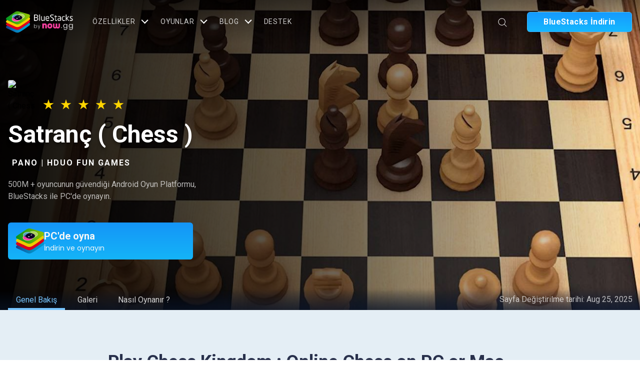

--- FILE ---
content_type: text/html; charset=utf-8
request_url: https://www.bluestacks.com/campaign/com.dupuz.checkers.checkmate/tr/?utm_campaign=appc-com.dupuz.checkers.checkmate-tr
body_size: 24995
content:
<!DOCTYPE html>
<html class="no-js" lang="tr">

<head>
   <title>Satranç ( Chess )</title>
   <meta charset="UTF-8">
   <meta name="viewport" content="width=device-width, initial-scale=1.0">
   <meta http-equiv="X-UA-Compatible" content="ie=edge">
   <link rel="preconnect" href="https://fonts.googleapis.com">
   <link rel="preconnect" href="https://fonts.gstatic.com" crossorigin>
   <link href="https://fonts.googleapis.com/css2?family=Poppins:wght@400;500;600;700&display=swap" rel="stylesheet">
   <link href="https://fonts.googleapis.com/css?family=Lato|Roboto" rel="stylesheet">
   <link href="https://fonts.googleapis.com/css2?family=Rubik:wght@500&display=swap" rel="stylesheet">
   <meta name="robots" content="noindex,nofollow" />
   <meta name="referrer" content="no-referrer-when-downgrade" />
   <link rel="canonical" href="https://www.bluestacks.com/campaign/com.dupuz.checkers.checkmate/tr" />
   <meta property="og:url" content="https://www.bluestacks.com/campaign/com.dupuz.checkers.checkmate/tr">
   <meta property="og:type" content="article">
   <meta property="og:title" content="Satranç ( Chess )">
   <meta property="og:image" content="https://cdn-bgp.bluestacks.com/BGP/us/app_page_com.dupuz.checkers.checkmate.jpg">
   <meta property="og:description" content="Download Now">
   <meta name="twitter:card" content="summary_large_image">
   <meta name="twitter:title" content="Satranç ( Chess )">
   <meta name="twitter:description" content="Download Now">
   <meta name="twitter:image" content="https://cdn-bgp.bluestacks.com/BGP/us/app_page_com.dupuz.checkers.checkmate.jpg">
   <script>
      const SECOND = 1000;
      const BSX = "bsx";
      const BLUESTACKS = "bluestacks";
      const DEFAULT_AD_REFRESH_INTERVAL = 30; // seconds
      const DIV_ID_1 = "display-panel-top";
      const DIV_ID_2 = "display-panel-bottom";
      const BASE_DIV_ID_1 = "pb-slot-square";
      const BASE_DIV_ID_2 = "pb-slot-square";
      const ad_provider = "aditude";
      const SKYSCRAPER_DUO = "skyscraper-duo";
      const SQUARE = "square";
      const TALL = "tall";

      let stats_interval = 10;

      let USG_interval;

      let adProps = [];
      let callAdWindowSizeInSlotRendered = true;

      let progAdStatsCount = {}
      let statsCount = {
         "skyscraper-duo": {
            "ad_impression_fill": 0,
            "ad_impression_nofill": 0,
         }
      }

      let ui_version = "163";
      const shouldAdsBeVisible = "False".toLowerCase() === "true";

      function log(msg) {
         console.log(`${new Date().toLocaleString("en-us")}: ${msg}`);
      }
      function logError(msg) {
         console.error(`${new Date().toLocaleString("en-us")}: ${msg}`);
      }

      //url params
      let queryParams = new URLSearchParams(Object.fromEntries(new URLSearchParams(window.location.search)));
      let test_bs5;

      let app_package;
      let game;
      let category;
      let programmaticRefreshInterval;
      let player_version;
      let ad_unit_type;
      let ad_location;
      let ipv4;
      let ipv6;
      let email;
      let oem;
      let guid;
      let machine_id;
      let version_machine_id;
      let image_name;
      let instance;
      let locale;
      let gam_key_values;
      let enable_outstream;
      let isTudeServeAvailable = false;
      function parseParams() {
         app_package = queryParams.get('package') ?? "com.dupuz.checkers.checkmate";
         game = queryParams.get('game') ?? "";
         category = queryParams.get('category') ?? "";
         programmaticRefreshInterval = queryParams.get('refresh_interval') ? parseInt(queryParams.get('refresh_interval')) : DEFAULT_AD_REFRESH_INTERVAL;
         player_version = queryParams.get('player_version') ?? "";
         ad_unit_type = queryParams.get('ad_unit_type') ?? SKYSCRAPER_DUO;
         ad_location = queryParams.get('ad_location') ?? "left";
         ipv4 = queryParams.get('ipv4') ?? "";
         ipv6 = queryParams.get('ipv6') ?? "";
         email = queryParams.get('email') ?? "";
         oem = queryParams.get('oem') ?? "";
         guid = queryParams.get('guid') ?? "";
         machine_id = queryParams.get('machine_id') ?? "";
         version_machine_id = queryParams.get('version_machine_id') ?? "";
         image_name = queryParams.get('image_name') ?? "";
         instance = queryParams.get('instance') ?? "";
         locale = queryParams.get('locale') ?? "en-US";
         gam_key_values = queryParams.get("gam_key_value") ?? "";
         enable_outstream = queryParams.get('enable_outstream') ?? "true";
         enable_outstream = enable_outstream.toLowerCase() === "true";
         test_bs5 = queryParams.get('test_bs5') ?? "false";
      }

      function parseAllParams() {
         parseParams()
      }
      parseAllParams()
      function reloadPageForParams() {
         log("reloadPageForParams");
         const qParams = new URLSearchParams(Object.fromEntries(new URLSearchParams(window.location.search)));
         if (qParams.keys().next().done === false) {
            let paramsJson = {};
            for (let [key, value] of qParams)
               paramsJson[key] = value;
            const paramsJsonString = JSON.stringify(paramsJson);
            localStorage.setItem('params_com.dupuz.checkers.checkmate', paramsJsonString);
            location.href = window.location.origin + window.location.pathname
         }
      }
      function processParamsForBs5() {
         if (test_bs5 == "false" && queryParams.keys().next().done === false) {
            log("reloading page for params " + "test_bs5: " + test_bs5);
            reloadPageForParams()
         }
         else {
            log("reloading skipped")
            const paramsJsonString = localStorage.getItem('params_com.dupuz.checkers.checkmate');
            if (paramsJsonString) {
               const paramsJson = JSON.parse(paramsJsonString);
               queryParams = new URLSearchParams(Object.entries(paramsJson));
               if (queryParams.keys().next().done === false)
                  parseAllParams()
            }
            localStorage.removeItem('params_com.dupuz.checkers.checkmate');
         }
      }

      function setParams(paramsJsonString) {
         const paramsJson = JSON.parse(paramsJsonString);
         log(`paramsJson: ${JSON.stringify(paramsJson, null, 2)}`);
         queryParams = new URLSearchParams(Object.entries(paramsJson));
         parseParams()
      }

      window.GmApi = null
      function isBS5Client() {
         return window.GmApi != null || test_bs5 === "true";
      }

      function getApiHost() {
         return "https://cloud.bluestacks.com";
      }

      function getCurrentTime() {
         return Math.floor(Date.now());
      }

      function getDeviceType() {
         if (isBS5Client())
            return "desktop";
         if (navigator.userAgent.indexOf("Mobi") !== -1)
            return "mobile";
         if (navigator.userAgent.indexOf("Android") !== -1) // since tabs have the string "Android" in UA, but not "Mobi"
            return "tablet";
         return "desktop";
      }

      function getSource(source) {
         if (source)
            return source;
         if (isBS5Client())
            return "bs5";
         return "website";
      }

      function getPlatform() {
         if (navigator.userAgent.indexOf("Mac") != -1)
            return "mac";
         return "win";
      }

      function setupQWebChannel() {
         try {
            new QWebChannel(qt.webChannelTransport, function (channel) {
               window.GmApi = channel.objects.GmApi;
               window.GmApi.eventSignal?.connect((params) => {
                  log(params);
               });
               log("QWebChannel setup done!");
               window.GmApi.gmGetUrlParams?.().then(paramsJsonString => setParams(paramsJsonString))
            });
         } catch (e) {
            logError("QWebChannel not setup!");
         }
      }

   </script>
   <link rel="stylesheet"
      href="https://www.bluestacks.com/wp-content/themes/bluestacks/dist/css/home-v2/common-header.css?v=1.1.66">
   <link rel="stylesheet"
      href="https://www.bluestacks.com/wp-content/themes/bluestacks/dist/css/campaign/above-the-fold.css?v=1.1.66">
   <noscript id="deferred-styles">
      <link rel="stylesheet"
         href="https://www.bluestacks.com/wp-content/themes/bluestacks/dist/css/campaign/styles.css?v=1.1.66">
      <link rel="stylesheet"
         href="https://www.bluestacks.com/wp-content/themes/bluestacks/dist/css/home-v2/common-footer.css?v=1.1.66">
   </noscript>
   <link rel="stylesheet" href="https://www.bluestacks.com/campaign/stylesheets/campaignpage.css?v=1.0.0">
   <script src="https://www.bluestacks.com/campaign/scripts/sha1.js?v=1.0.0"></script>
   <script src="https://www.bluestacks.com/campaign/scripts/md5.js?v=1.0.0"></script>
   <script src="https://www.bluestacks.com/campaign/scripts/qwebchannel.js?v=1.0.0" onload="setupQWebChannel()"></script>
   <script>
      if (document.location.protocol != "https:") {
         document.location = document.URL.replace(/^http:/i, "https:");
      }
   </script>
   <script>
      var utmFallback = "cmp-com.dupuz.checkers.checkmate-tr"
      var moduleIdentifier = 'bluestacks-cloud.appspot.com'
      var url = window.location.href
      var module = url.indexOf(moduleIdentifier) > -1 ? true : false
      var path = ''
      if (module) {
         path = 'https://www.bluestacks.com'
      }
   </script>
   <link rel="alternate" href="https://www.bluestacks.com/campaign.html" hreflang="x-default" />
   <link rel="icon" href="https://cdn-www.bluestacks.com/bs-images/favicon.png" sizes="32x32" />
   <link rel="icon" href="https://cdn-www.bluestacks.com/bs-images/favicon.png" sizes="192x192" />
   <link rel="apple-touch-icon-precomposed" href="https://cdn-www.bluestacks.com/bs-images/favicon.png" />
   <meta name="msapplication-TileImage" content="https://cdn-www.bluestacks.com/bs-images/favicon.png" />
   <style>
      .main {
         height: 100vh !important;
         position: relative;
         margin: 0;
         padding: 0;
      }

      #livestream {
         position: fixed !important;
         z-index: 9999 !important;
      }

      #outstream-player-div {
         min-width: 300px;
         left: calc(calc(100% - 300px) / 2);
         min-height: 1px;
         position: fixed;
         bottom: 10px;
         z-index: 999 !important;
      }
   </style>
   <script type="text/javascript" async=true>
      (function () {
         var host = 'bluestacks.com';
         var element = document.createElement('script');
         var firstScript = document.getElementsByTagName('script')[0];
         var url = 'https://cmp.inmobi.com'
            .concat('/choice/', 'mw9xJtqPQGFbC', '/', host, '/choice.js?tag_version=V3');
         var uspTries = 0;
         var uspTriesLimit = 3;
         element.async = true;
         element.type = 'text/javascript';
         element.src = url;

         firstScript.parentNode.insertBefore(element, firstScript);

         function makeStub() {
            var TCF_LOCATOR_NAME = '__tcfapiLocator';
            var queue = [];
            var win = window;
            var cmpFrame;

            function addFrame() {
               var doc = win.document;
               var otherCMP = !!(win.frames[TCF_LOCATOR_NAME]);

               if (!otherCMP) {
                  if (doc.body) {
                     var iframe = doc.createElement('iframe');

                     iframe.style.cssText = 'display:none';
                     iframe.name = TCF_LOCATOR_NAME;
                     doc.body.appendChild(iframe);
                  } else {
                     setTimeout(addFrame, 5);
                  }
               }
               return !otherCMP;
            }

            function tcfAPIHandler() {
               var gdprApplies;
               var args = arguments;

               if (!args.length) {
                  return queue;
               } else if (args[0] === 'setGdprApplies') {
                  if (
                     args.length > 3 &&
                     args[2] === 2 &&
                     typeof args[3] === 'boolean'
                  ) {
                     gdprApplies = args[3];
                     if (typeof args[2] === 'function') {
                        args[2]('set', true);
                     }
                  }
               } else if (args[0] === 'ping') {
                  var retr = {
                     gdprApplies: gdprApplies,
                     cmpLoaded: false,
                     cmpStatus: 'stub'
                  };

                  if (typeof args[2] === 'function') {
                     args[2](retr);
                  }
               } else {
                  if (args[0] === 'init' && typeof args[3] === 'object') {
                     args[3] = Object.assign(args[3], { tag_version: 'V3' });
                  }
                  queue.push(args);
               }
            }

            function postMessageEventHandler(event) {
               var msgIsString = typeof event.data === 'string';
               var json = {};

               try {
                  if (msgIsString) {
                     json = JSON.parse(event.data);
                  } else {
                     json = event.data;
                  }
               } catch (ignore) { }

               var payload = json.__tcfapiCall;

               if (payload) {
                  window.__tcfapi(
                     payload.command,
                     payload.version,
                     function (retValue, success) {
                        var returnMsg = {
                           __tcfapiReturn: {
                              returnValue: retValue,
                              success: success,
                              callId: payload.callId
                           }
                        };
                        if (msgIsString) {
                           returnMsg = JSON.stringify(returnMsg);
                        }
                        if (event && event.source && event.source.postMessage) {
                           event.source.postMessage(returnMsg, '*');
                        }
                     },
                     payload.parameter
                  );
               }
            }

            while (win) {
               try {
                  if (win.frames[TCF_LOCATOR_NAME]) {
                     cmpFrame = win;
                     break;
                  }
               } catch (ignore) { }

               if (win === window.top) {
                  break;
               }
               win = win.parent;
            }
            if (!cmpFrame) {
               addFrame();
               win.__tcfapi = tcfAPIHandler;
               win.addEventListener('message', postMessageEventHandler, false);
            }
         };

         makeStub();

         var uspStubFunction = function () {
            var arg = arguments;
            if (typeof window.__uspapi !== uspStubFunction) {
               setTimeout(function () {
                  if (typeof window.__uspapi !== 'undefined') {
                     window.__uspapi.apply(window.__uspapi, arg);
                  }
               }, 500);
            }
         };

         var checkIfUspIsReady = function () {
            uspTries++;
            if (window.__uspapi === uspStubFunction && uspTries < uspTriesLimit) {
               console.warn('USP is not accessible');
            } else {
               clearInterval(uspInterval);
            }
         };

         if (typeof window.__uspapi === 'undefined') {
            window.__uspapi = uspStubFunction;
            var uspInterval = setInterval(checkIfUspIsReady, 6000);
         }
      })();
   </script>
   <script>
      const margin = 10;
      const ad_label_height = 32;
      const ad_location_map = {
         left: "display-ss-left",
         right: "display-ss-right",
         top: "display-lb-top",
         bottom: "display-lb-bottom",
      };

      const ad_unit_type_map = {
         "skyscraper-duo": {
            base_div_ids: ["pb-slot-square", "pb-slot-rail"],
            positions: ["display-panel-top", "display-panel-bottom"],
            win_size: {
               win_width: 200 + 2 * margin,
               win_height: 600 + ad_label_height + 3 * margin,
            },
            ad_banner_size: "square",
         },
      };

   </script>
   <script>
      let timeoutAfterLivestream = null;
      let isLiveStream = false;
      let isOutStream = false;
      const outstream_player_div = "outstream-player-div"
      function setResetProps() {
         adProps = []
         const base_div_ids = ad_unit_type_map[ad_unit_type].base_div_ids;
         const isStreaming = isLiveStream || isOutStream;
         const bottom_base_div_id = (isStreaming || isTudeServeAvailable) ? "pb-slot-square" : "pb-slot-rail"
         ad_unit_type_map[ad_unit_type].base_div_ids[1] = bottom_base_div_id;
         const positions = ad_unit_type_map[ad_unit_type].positions;
         for (let index = 0; index < positions.length; index++) {
            adProps.push({
               divId: positions[index],
               baseDivId: base_div_ids[index],
            });
         }
      }

      (function (zonefile) {
         var y = "cpmstarx";
         var drutObj = (window[y] = window[y] || {});
         function failCpmstarAPI() {
            var failFn = function (o) {
               o && typeof o === "object" && o.fail && o.fail();
            };
            drutObj &&
               Array.isArray(drutObj.cmd) &&
               drutObj.cmd.forEach(failFn) &&
               (drutObj.cmd.length = 0);
            window.cpmstarAPI = window["_" + zonefile] = failFn;
         }
         var rnd = Math.round(Math.random() * 999999);
         var s = document.createElement("script");
         s.type = "text/javascript";
         s.async = true;
         s.onerror = failCpmstarAPI;
         var proto = document.location.protocol;
         var host =
            proto == "https:" || proto == "file:" ? "https://server" : "//cdn";
         if (window.location.hash == "#cpmstarDev") host = "//dev.server";
         if (window.location.hash == "#cpmstarStaging")
            host = "//staging.server";
         s.src =
            host + ".cpmstar.com/cached/zonefiles/" + zonefile + ".js?rnd=" + rnd;
         var s2 = document.getElementsByTagName("script")[0];
         s2.parentNode.insertBefore(s, s2);
         window.cpmstarAPI = function (o) {
            (drutObj.cmd = drutObj.cmd || []).push(o);
         };
      })("969_52954_hb");

      window.cpmstarlivestreamstarted = function (param) {
         isLiveStream = true;
         if (!isTudeServeAvailable) {
            document.getElementById(outstream_player_div).style.display = "none";
            log(`livestream- STARTED: outstream-player-div hidden`);
         }
         if (!isBS5Client()) {
            document.getElementById("livestream").style.left = "unset";
            document.getElementById("livestream").style.marginLeft = "5px";
         }
      };
      window.cpmstarlivestreamstopped = function (param) {
         isLiveStream = false;
         document.getElementById(outstream_player_div).style.display = "block";
         log(`livestream- ENDED: outstream-player-div displayed`);
      };
   </script>
   <script>
      function sendStatForEvent(urlencoded, app_package, adt, event, count) {
         if (count === 0)
            return;

         urlencoded.append("app_pkg", app_package);
         urlencoded.append("event_type", event);
         urlencoded.append("arg2", adt);
         urlencoded.append("count", count);
         const myHeaders = new Headers();
         myHeaders.append("Content-Type", "application/x-www-form-urlencoded");
         const requestOptions = {
            method: 'POST',
            body: urlencoded,
            headers: myHeaders
         };
         const api = `${getApiHost()}/app_player/display_ad_stats`
         console.log(api)
         fetch(api, requestOptions)
            .then(data => {
               log(`programmatic stat sent ${app_package}:${adt}:${event}:${count}`)
            })
            .catch(error => {
               logError(`programmatic stat failed- ${app_package}:${adt}:${event}:${count}`);;
            });
      }

      function sendProgrammaticAdStats() {
         const statsData = JSON.parse(JSON.stringify(progAdStatsCount));
         progAdStatsCount = {};
         const urlencoded = new URLSearchParams();
         urlencoded.append("oem", oem);
         urlencoded.append("player_version", player_version);
         urlencoded.append("guid", guid);
         urlencoded.append("machine_id", machine_id);
         urlencoded.append("version_machine_id", version_machine_id);
         urlencoded.append("android_image", image_name);
         urlencoded.append("instance", instance);
         urlencoded.append("arg1", ad_provider);
         urlencoded.append("arg3", ad_location);
         urlencoded.append("arg4", location.href);

         for (const [app_package, app_package_stats] of Object.entries(statsData)) {
            for (const [adt, adt_stats] of Object.entries(app_package_stats)) {
               for (const [event, count] of Object.entries(adt_stats)) {
                  sendStatForEvent(new URLSearchParams(urlencoded), app_package, adt, event, count);
               }
            }
         }
      }

      function sendEmailMatchStat(email, uid) {
         try {
            const emailUidKey = `${email}_${uid}_sent`;
            if (sessionStorage.getItem(emailUidKey) === "true") {
               log(`email stat already sent`);
               return;
            }
            const urlencoded = new URLSearchParams();
            urlencoded.append("event_type", "email_uid_match")
            urlencoded.append("arg1", email);
            urlencoded.append("arg2", uid);
            urlencoded.append("oem", oem);
            urlencoded.append("player_version", player_version);
            urlencoded.append("guid", guid);
            urlencoded.append("machine_id", machine_id);
            urlencoded.append("version_machine_id", version_machine_id);
            urlencoded.append("android_image", image_name);
            urlencoded.append("instance", instance);
            const myHeaders = new Headers();
            myHeaders.append("Content-Type", "application/x-www-form-urlencoded");
            const requestOptions = {
               method: 'POST',
               body: urlencoded,
               headers: myHeaders
            };
            const api = `${getApiHost()}/app_player/display_ad_stats`
            fetch(api, requestOptions)
               .then(data => {
                  log(`email stat sent`);
                  sessionStorage.setItem(emailUidKey, "true");
               })
               .catch(error => {
                  logError(`email stat failed`);
               });
         }
         catch (e) {
            console.error("error in sendEmailMatchStat", e);
         }
      }

      function sendStats() {
         sendProgrammaticAdStats();
      }

      function getGamData(gam_key_values) {
         const gam_key_values_array = gam_key_values.split("|");
         const gam_data = {};
         gam_key_values_array.forEach((gam_key_value) => {
            const [key, value] = gam_key_value.split("~");
            if (key)
               gam_data[key] = value;
         });
         return gam_data;
      }

      function getPageTargetingInfo(adsLocation) {
         let gam_package_name = app_package;
         const gam_data = getGamData(gam_key_values);
         if (gam_package_name.length > 40) gam_package_name = sha1(app_package);
         const gameInfoProps = {
            bsx_ad_version: "4",
            ads_loc: adsLocation,
            ads_site: isBS5Client() ? BSX : BLUESTACKS,
            app_package: gam_package_name,
            ...gam_data
         };
         if (category)
            gameInfoProps["genre"] = category;
         return gameInfoProps;
      }

      function getAdsLocation(i) {
         return ad_unit_type_map[ad_unit_type].positions[i];
      }

      function getRefreshProps() {
         const props = JSON.parse(JSON.stringify(adProps));
         const refreshProps = props.map((prop, i) => {
            const ads_loc = getAdsLocation(i);
            const pageTargetingInfo = getPageTargetingInfo(ads_loc);
            return {
               ...prop,
               targeting: pageTargetingInfo,
            };
         });
         return refreshProps;
      }

      window.updateGameInfo = function (game_name, gam_package, gam_category = "") {
         game = game_name;
         app_package = gam_package;
         category = gam_category;
         log("updateGameInfo: sending stats")
         sendStats();
         if (isTudeServeAvailable) {
            ravenPushConfig();
         }
      };

      class Stopwatch {
         t = 0;
         timerID = null;

         constructor() {
            log("stopwatch created");
            this.t = 0;
         }

         start() {
            if (this.timerID != null) return;
            this.timerID = setInterval(() => {
               this.updateTimer();
            }, 1 * SECOND);
         }

         pause() {
            clearInterval(this.timerID);
            this.timerID = null;
         }

         reset() {
            this.t = 0;
            clearInterval(this.timerID);
            this.timerID = null;
         }

         updateTimer() {
            document.dispatchEvent(new CustomEvent("stopwatch", { detail: this.t }));
            this.t += 1;
         }
      }
      var stopwatch;

      var privacy_btn;
      var privacy_accept_btn;
      var close_btn;
      function privacy_accept_btn_clicked() {
         const { ad_width, ad_height, win_width, win_height } = getAdAndWindowSize(ad_unit_type);
         log(`gmAdAndWindowSize privacy_accept_clicked ad_size:${ad_width}x${ad_height}, win_size:${win_width}x${win_height}`);
         window.GmApi?.gmAdAndWindowSize(
            ad_location,
            ad_unit_type,
            ad_width,
            ad_height,
            win_width,
            win_height
         );
      }
      function privacy_btn_clicked() {
         const { win_width, win_height } = ad_unit_type_map[ad_unit_type].win_size;
         const usg_width = 320;
         const usg_height = 562;
         log(`gmAdAndWindowSize privacy_clicked size:${usg_width}x${usg_height}, win_size:${win_width}x${win_height}`);
         window.GmApi?.gmAdAndWindowSize(
            ad_location,
            ad_unit_type,
            usg_width,
            usg_height,
            win_width,
            win_height
         );
         setTimeout(() => {
            log(`privacy close handler add`);
            privacy_accept_btn = document.getElementsByClassName("qc-cmp2-hide-desktop")
            if (privacy_accept_btn.length == 1) {
               privacy_accept_btn = privacy_accept_btn[0];
               privacy_accept_btn.addEventListener('click', privacy_accept_btn_clicked);
               log(`privacy_accept_btn_clicked handler added`);
            }
            close_btn = document.getElementsByClassName("qc-cmp2-close-icon")
            if (close_btn.length == 1) {
               close_btn = close_btn[0];
               close_btn.addEventListener('click', privacy_accept_btn_clicked);
               log(`close_btn handler added`);
            }
         }, 500);
      }

      function userConsentDialogProcessing() {
         var count = 1;
         USG_interval = setInterval(() => {
            log(`user consent checking ${count}`);
            let target = document.querySelector(".qc-cmp-cleanslate");

            if (target) {
               document.querySelector("button[mode=primary]").click();
               clearInterval(USG_interval);
               log("user consent accepted");
            }
            else if (count > 15) {
               log("user consent timed-out");
               clearInterval(USG_interval);
            }
            setTimeout(() => {
               log("user consent attaching privacy handler");
               privacy_btn = document.getElementById("qc-cmp2-persistent-link");
               if (privacy_btn) {
                  clearInterval(USG_interval);
                  privacy_btn.removeEventListener('click', privacy_btn_clicked);
                  privacy_btn.addEventListener('click', privacy_btn_clicked);
                  log(`privacy_btn_clicked handler reattached`);
               }
            }, 500);
            count++;
         }, SECOND);
      }

      function clearProgAdsContainers(id) {
         const slotAdDiv = document.getElementById(id);
         if (!slotAdDiv) return;

         while (slotAdDiv.firstChild) {
            slotAdDiv.removeChild(slotAdDiv.firstChild);
         }
      }

      function refreshAds() {
         try {
            window.tudeDisplay = window.tudeDisplay || { cmd: [] };
            const refreshProps = getRefreshProps();
            log(`Refreshing Ads:${JSON.stringify(refreshProps, null, 2)}`);
            window.tudeDisplay.cmd.push(function () {
               window.tudeDisplay.refreshAdsViaDivMappings(refreshProps);
            });
         }
         catch (e) {
            logError("error in refreshAds", e);
         }
      }

      function getWinSize(ad_unit_type) {
         return ad_unit_type_map[ad_unit_type].win_size;
      }

      function getAdAndWindowSize(ad_unit_type) {
         function isAdPresent(ad) {
            return ad != undefined && ad.children.length > 0 && ad.children[0].children.length > 0 && ad.children[0].children[0].clientHeight > 0 && ad.children[0].children[0].clientWidth > 0;
         }
         let ad_width = 336;
         let ad_height = 280;
         const displayPanelBottomDiv = document.getElementById("display-panel-bottom");
         if (isAdPresent(displayPanelBottomDiv)) {
            const bottomAd = displayPanelBottomDiv.children[0].children[0];
            ad_width = Math.max(ad_width, bottomAd.clientWidth);
            ad_height += bottomAd.clientHeight;
         }
         if (ad_width < 10)
            ad_width = 300;
         if (ad_height < 10)
            ad_height = 600;
         ad_height = ad_height + ad_label_height + 3 * margin;
         ad_width = ad_width + 2 * margin;
         const { win_width, win_height } = getWinSize(ad_unit_type);
         return { ad_width, ad_height, win_width, win_height };
      }

      function dummyCallGmAdAndWindowSize() {
         let ad_width = 356;
         let ad_height = 915;
         const { win_width, win_height } = getWinSize(ad_unit_type);
         log(`gmAdAndWindowSize dummy ad_size:${ad_width}x${ad_height}, win_size:${win_width}x${win_height}`);
         window.GmApi?.gmAdAndWindowSize(
            ad_location,
            ad_unit_type,
            ad_width,
            ad_height,
            win_width,
            win_height
         );
         callAdWindowSizeInSlotRendered = false;
      }

      function updateProgAdStat(ad_unit_type_, isAdShown) {
         try {
            const key = isAdShown ? "ad_impression_fill" : "ad_impression_nofill"
            if (!(app_package in progAdStatsCount))
               progAdStatsCount[app_package] = JSON.parse(JSON.stringify(statsCount))
            progAdStatsCount[app_package][ad_unit_type_][key] += 1
         }
         catch (e) {
            logError("error in updateProgAdStat", e);
         }
      }

      function setupEventListenersForAds() {
         window.googletag = window.googletag || { cmd: [] };
         window.googletag.cmd.push(function () {
            window.googletag
               .pubads()
               .addEventListener("impressionViewable", function (event) {
                  var slotId = event.slot.getSlotElementId();
                  impressionViewableHandler(slotId);
               });

            window.googletag.pubads().addEventListener("slotOnload", function (event) {
               var slotId = event.slot.getSlotElementId();
               if (slotId == outstream_player_div)
                  return;
               log(`Slot-ID:${slotId}\tevent:slotOnload`);
            });

            window.googletag
               .pubads()
               .addEventListener("slotRenderEnded", function (event) {
                  let slotId = event.slot.getSlotElementId();
                  if (slotId == outstream_player_div)
                     return;
                  log(`Slot-ID:${slotId}\tevent:slotRenderEnded\tisEmpty:${event.isEmpty}\tsize:${event.size}`);

                  const adShown = !event.isEmpty;
                  updateProgAdStat(ad_unit_type, adShown);

                  if (adShown) {
                     clearInterval(USG_interval);
                     // this is for sending this call once in adfill case in slotrendered even to get correct zoom
                     if (callAdWindowSizeInSlotRendered)
                        dummyCallGmAdAndWindowSize();
                  }

                  window.GmApi?.gmAdSlotRendered(
                     adShown,
                     ad_provider,
                     ad_unit_type,
                     ad_location,
                     window.location.origin + window.location.pathname
                  );

               });

            window.googletag
               .pubads()
               .addEventListener("slotRequested", function (event) {
                  var slotId = event.slot.getSlotElementId();
                  if (slotId == outstream_player_div)
                     return;
                  log(`Slot-ID:${slotId}\tevent:slotRequested`);
               });

            window.googletag
               .pubads()
               .addEventListener("slotResponseReceived", function (event) {
                  var slotId = event.slot.getSlotElementId();
                  if (slotId == outstream_player_div)
                     return;
                  log(`Slot-ID:${slotId}\tevent:slotResponseReceived`);
               });
            window.googletag
               .pubads()
               .addEventListener("slotVisibilityChanged", function (event) {
                  var slotId = event.slot.getSlotElementId();
                  if (slotId == outstream_player_div)
                     return;
                  log(
                     `Slot-ID:${slotId}\tevent:slotVisibilityChanged\tVisibleArea:${event.inViewPercentage}`
                  );
               });
         });
      }


      function setIdProfileWrapper(email, ip4, ip6) {
         const idProfileProps = { e: email };
         if (ip4 != "") idProfileProps["i4"] = ip4;
         if (ip6 != "") idProfileProps["i6"] = ip6;
         log(
            `setting up id profile props: ${JSON.stringify(idProfileProps, null, 2)}`
         );
         window.tudeDisplay = window.tudeDisplay || { cmd: [] };
         window.tudeDisplay.cmd.push(function () {
            window.tudeDisplay.setIdProfile(idProfileProps);
         });
      }

      function showAds(ip4, ip6) {
         const idProfileProps = { e: email };
         if (ip4 != "") idProfileProps["i4"] = ip4;
         if (ip6 != "") idProfileProps["i6"] = ip6;
         log(
            `setting up id profile props: ${JSON.stringify(idProfileProps, null, 2)}`
         );
         window.tudeDisplay = window.tudeDisplay || { cmd: [] };
         window.tudeDisplay.cmd.push(function () {
            window.tudeDisplay.setIdProfile(idProfileProps);
         });
         if (!stopwatch)
            stopwatch = new Stopwatch();
         window.enableDisableRefreshCounter(true);
      }

      function setMacAddress() {
         try {
            if (!window.GmApi || !window.GmApi?.gmGetMacAddress) {
               logError("mac address gmapi not available in GmApi");
               return;
            }
            window.GmApi?.gmGetMacAddress()
               .then(macAddress => {
                  window.tudeDisplay = window.tudeDisplay || { cmd: [] };
                  window.tudeDisplay.cmd.push(() => {
                     window.tudeDisplay.setFirstPartyData(
                        {
                           device: {
                              macmd5: hex_md5(macAddress),
                              macsha1: sha1(macAddress),
                           }
                        }
                     )
                  })
               })
               .catch(e => {
                  logError(`error in gmGetMacAddress: ${e}`);
               });

         }
         catch (e) {
            logError(`error: ${e}`);
         }
      }

      function requestTargetedAds() {
         if (enable_outstream) {
            log("enable_outstream: " + enable_outstream)
            setupStreamEventListeners();
         }
         if (ipv4 != "" && ipv6 != "") {
            showAds(ipv4, ipv6)
            return;
         }
         const ipv4Request = fetch("https://api.ipify.org?format=json").then((res) => res.json());
         const ipv6Request = fetch("https://www.cloudflare.com/cdn-cgi/trace").then(res => res.text());

         Promise.all([ipv4Request, ipv6Request])
            .then((values) => {
               const ip6Regex = /ip=(([0-9]{1,3}\.){3}[0-9]{1,3}|([0-9a-z]{1,4}:){7}[0-9a-z]{1,4})/;
               const ip6 = values[1].match(ip6Regex)[0].replace("ip=", "");
               showAds(values[0].ip, ip6);
            })
            .catch(function (err) {
               log("failed to get ip information:" + err);
               showAds("", "");
            });
      }

   </script>
   <link rel="preload" as="script" href="https://www.googletagservices.com/tag/js/gpt.js">
   <script async onload="setupEventListenersForAds()"
      src="https://dn0qt3r0xannq.cloudfront.net/nowgg-IZQznjkQaj/bluestacks-display/prebid-load.js"></script>
   <style>
      .windows-os .unlock-banner-section .container .unlock-content .download-bs5.so-button {
         display: flex;
      }

      body[data-country='US'] .sell-info {
         margin-left: 4px;
         display: inline-block !important;
         opacity: 1 !important;
      }
   </style>
</head>

<body data-rsssl=1 class="main campaign-page" dir="ltr">
   <div id="main-content">
      <div class="normal-container">
         <svg style="display: none;">
            <symbol viewBox="0 0 16 15" fill="#FFD500" class="star" id="rating">
               <path
                  d="M8 0L9.79611 5.52786H15.6085L10.9062 8.94427L12.7023 14.4721L8 11.0557L3.29772 14.4721L5.09383 8.94427L0.391548 5.52786H6.20389L8 0Z">
               </path>
            </symbol>
            <symbol viewBox="0 0 16 15" fill="#7788A3" class="star" id="rating-dark">
               <path
                  d="M8 0L9.79611 5.52786H15.6085L10.9062 8.94427L12.7023 14.4721L8 11.0557L3.29772 14.4721L5.09383 8.94427L0.391548 5.52786H6.20389L8 0Z">
               </path>
            </symbol>
         </svg>
         <header class="header-wrapper animate-header">
            <div class="container">
               <div class='left-section'> <a href='https://www.bluestacks.com/tr/index.html' class='logo-block'> <img src='https://cdn-www.bluestacks.com/bs-images/logo-icon.png' height='38' class='img-responsive logo-img' alt='BlueStacks Logo'><img src='https://cdn-www.bluestacks.com/bs-images/logo-text.png' height='38' class='img-responsive logo-img-text' alt='BlueStacks - Android Emulator'> </a> <nav id='header-menu' class='menu-block'><ul id='menu-homepage-v2-header-menu-turkish-homepage-v2-header-menu' class='menu-list'><li id='menu-item-1675892' class='menu-item menu-item-type-post_type menu-item-object-page menu-item-has-children menu-item-1675892'><a href='https://www.bluestacks.com/tr/features.html'>Özellikler</a> <ul class='sub-menu'> <li id='menu-item-1853722' class='mob-visible menu-item menu-item-type-post_type menu-item-object-page menu-item-1853722'><a href='https://www.bluestacks.com/tr/features.html'>Tümü</a></li> <li id='menu-item-1675894' class='menu-item menu-item-type-post_type menu-item-object-page menu-item-1675894'><a href='https://www.bluestacks.com/tr/features/game-controls.html'>Oyun Kontrolleri</a></li> <li id='menu-item-1675916' class='menu-item menu-item-type-post_type menu-item-object-page menu-item-1675916'><a href='https://www.bluestacks.com/tr/features/multi-instance.html'>Multi-Instance</a></li> <li id='menu-item-1675904' class='menu-item menu-item-type-post_type menu-item-object-page menu-item-1675904'><a href='https://www.bluestacks.com/tr/features/smart-controls.html'>Akıllı Kontroller</a></li> <li id='menu-item-1675912' class='menu-item menu-item-type-post_type menu-item-object-page menu-item-1675912'><a href='https://www.bluestacks.com/tr/features/macros.html'>Macro</a></li> <li id='menu-item-1941858' class='menu-item menu-item-type-post_type menu-item-object-page menu-item-1941858'><a href='https://www.bluestacks.com/tr/features/native-gamepad-support.html'>Yerel Gamepad Desteği</a></li> <li id='menu-item-1675900' class='menu-item menu-item-type-post_type menu-item-object-page menu-item-1675900'><a href='https://www.bluestacks.com/tr/features/eco-mode.html'>Eko Modu</a></li> <li id='menu-item-1675896' class='menu-item menu-item-type-post_type menu-item-object-page menu-item-1675896'><a href='https://www.bluestacks.com/tr/features/rerolling.html'>Yeniden Başlama</a></li> <li id='menu-item-1675918' class='menu-item menu-item-type-post_type menu-item-object-page menu-item-1675918'><a href='https://www.bluestacks.com/tr/features/multi-instance-sync.html'>Oturum Senkronu</a></li> <li id='menu-item-1675920' class='menu-item menu-item-type-post_type menu-item-object-page menu-item-1675920'><a href='https://www.bluestacks.com/tr/features/real-time-translation.html'>Gerçek Zamanlı Çeviri</a></li> <li id='menu-item-1675910' class='menu-item menu-item-type-post_type menu-item-object-page menu-item-1675910'><a href='https://www.bluestacks.com/tr/features/shooting-mode.html'>Shooting Modu</a></li> <li id='menu-item-1675908' class='menu-item menu-item-type-post_type menu-item-object-page menu-item-1675908'><a href='https://www.bluestacks.com/tr/features/moba-mode.html'>MOBA Modu</a></li> <li id='menu-item-1675902' class='menu-item menu-item-type-post_type menu-item-object-page menu-item-1675902'><a href='https://www.bluestacks.com/tr/features/script.html'>Script</a></li> <li id='menu-item-1675914' class='menu-item menu-item-type-post_type menu-item-object-page menu-item-1675914'><a href='https://www.bluestacks.com/tr/features/high-fps.html'>Yüksek FPS</a></li> <li id='menu-item-1675906' class='menu-item menu-item-type-post_type menu-item-object-page menu-item-1675906'><a href='https://www.bluestacks.com/tr/features/high-definition.html'>Yüksek Grafik</a></li> <li id='menu-item-1864444' class='menu-item menu-item-type-post_type menu-item-object-page menu-item-1864444'><a href='https://www.bluestacks.com/tr/features/utc-converter.html'>UTC Dönüştürücü</a></li> <li id='menu-item-1675898' class='menu-item menu-item-type-post_type menu-item-object-page menu-item-1675898'><a href='https://www.bluestacks.com/tr/features/utility.html'>Faydalı Özellikler</a></li> </ul> </li> <li id='menu-item-1650286' class='menu-item menu-item-type-post_type menu-item-object-page menu-item-has-children menu-item-1650286'><a href='https://www.bluestacks.com/tr/apps.html'>OYUNLAR</a> <ul class='sub-menu'> <li id='menu-item-1853726' class='mob-visible menu-item menu-item-type-post_type menu-item-object-page menu-item-1853726'><a href='https://www.bluestacks.com/tr/apps.html'>Tümü</a></li> <li id='menu-item-2445804' class='menu-item menu-item-type-post_type menu-item-object-page menu-item-2445804'><a href='https://www.bluestacks.com/tr/top-games.html'>En İyi Oyunlar</a></li><li id='menu-item-1650288' class='menu-item menu-item-type-taxonomy menu-item-object-app_category menu-item-1650288'><a href='https://www.bluestacks.com/tr/apps/action.html'>Aksiyon</a></li> <li id='menu-item-1650298' class='menu-item menu-item-type-taxonomy menu-item-object-app_category menu-item-1650298'><a href='https://www.bluestacks.com/tr/apps/role-playing.html'>Rol Oyunu</a></li> <li id='menu-item-1650304' class='menu-item menu-item-type-taxonomy menu-item-object-app_category menu-item-1650304'><a href='https://www.bluestacks.com/tr/apps/strategy.html'>Strateji Oyunları</a></li> <li id='menu-item-1650290' class='menu-item menu-item-type-taxonomy menu-item-object-app_category menu-item-1650290'><a href='https://www.bluestacks.com/tr/apps/adventure.html'>MACERA</a></li> <li id='menu-item-1650292' class='menu-item menu-item-type-taxonomy menu-item-object-app_category menu-item-1650292'><a href='https://www.bluestacks.com/tr/apps/arcade.html'>Arcade</a></li> <li id='menu-item-1849972' class='menu-item menu-item-type-taxonomy menu-item-object-app_category menu-item-1849972'><a href='https://www.bluestacks.com/tr/apps/card.html'>Kağıt</a></li> <li id='menu-item-1849974' class='menu-item menu-item-type-taxonomy menu-item-object-app_category menu-item-1849974'><a href='https://www.bluestacks.com/tr/apps/casual.html'>Klasik</a></li> <li id='menu-item-1650294' class='menu-item menu-item-type-taxonomy menu-item-object-app_category menu-item-1650294'><a href='https://www.bluestacks.com/tr/apps/puzzle.html'>Bulmaca</a></li> <li id='menu-item-1650296' class='menu-item menu-item-type-taxonomy menu-item-object-app_category menu-item-1650296'><a href='https://www.bluestacks.com/tr/apps/racing.html'>Yarış</a></li> <li id='menu-item-1650300' class='menu-item menu-item-type-taxonomy menu-item-object-app_category menu-item-1650300'><a href='https://www.bluestacks.com/tr/apps/simulation.html'>Simülasyon</a></li> <li id='menu-item-1650302' class='menu-item menu-item-type-taxonomy menu-item-object-app_category menu-item-1650302'><a href='https://www.bluestacks.com/tr/apps/sports.html'>Spor</a></li> <li id='menu-item-1849976' class='menu-item menu-item-type-taxonomy menu-item-object-app_category menu-item-1849976'><a href='https://www.bluestacks.com/tr/apps/word.html'>Kelime</a></li> </ul> </li> <li id='menu-item-1650306' class='menu-item menu-item-type-post_type menu-item-object-page menu-item-has-children menu-item-1650306'><a href='https://www.bluestacks.com/tr/blog.html'>Blog</a> <ul class='sub-menu'> <li id='menu-item-1853724' class='mob-visible menu-item menu-item-type-post_type menu-item-object-page menu-item-1853724'><a href='https://www.bluestacks.com/tr/blog.html'>Blog Anasayfa</a></li> <li id='menu-item-1803262' class='menu-item menu-item-type-taxonomy menu-item-object-blog_category menu-item-1803262'><a href='https://www.bluestacks.com/tr/blog/games.html'>Oyunlar</a></li> <li id='menu-item-1803264' class='menu-item menu-item-type-taxonomy menu-item-object-blog_category menu-item-1803264'><a href='https://www.bluestacks.com/tr/blog/app-reviews.html'>Uygulama Yorumları</a></li> <li id='menu-item-1803266' class='menu-item menu-item-type-taxonomy menu-item-object-blog_category menu-item-1803266'><a href='https://www.bluestacks.com/tr/blog/inside-bluestacks.html'>BlueStacks’in İçindekiler</a></li> <li id='menu-item-1803268' class='menu-item menu-item-type-taxonomy menu-item-object-blog_category menu-item-1803268'><a href='https://www.bluestacks.com/tr/blog/bluestacks-roundups.html'>BlueStacks Geçen Hafta</a></li> <li id='menu-item-1803270' class='menu-item menu-item-type-taxonomy menu-item-object-blog_category menu-item-1803270'><a href='https://www.bluestacks.com/tr/blog/news.html'>Güncel Haberler</a></li> <li id='menu-item-1803272' class='menu-item menu-item-type-taxonomy menu-item-object-blog_category menu-item-1803272'><a href='https://www.bluestacks.com/tr/blog/bluestacks-videos.html'>BlueStacks Videolar</a></li> </ul> </li> <li id='menu-item-1650308' class='menu-item menu-item-type-custom menu-item-object-custom menu-item-1650308'><a href='https://support.bluestacks.com/hc/tr'>Destek</a></li> </ul></nav> </div>
               <div class="right-section">
                  <div class="container-autocomplete">
                     <button type="button" id="mobile-search-opner">
                        <svg width="21" height="22">
                           <path fill-rule="nonzero"
                              d="M7.5728836 15.4271164C8.9627505 16.4174803 10.6633478 17 12.5 17c4.69442061 0 8.5-3.8055794 8.5-8.5C21 3.80557939 17.19442061 0 12.5 0 7.8055794 0 4 3.80557939 4 8.5c0 2.3472103.9513948 4.4722103 2.4895923 6.0104077L.4922264 20.5077736C.217172 20.782828.2238576 21.2238576.5 21.5c.2780676.2780676.7203773.2796227.9922264.0077736l6.0806572-6.0806572zM12.5 16C8.3578642 16 5 12.6421358 5 8.5 5 4.35786417 8.3578642 1 12.5 1S20 4.35786417 20 8.5c0 4.1421358-3.3578642 7.5-7.5 7.5z" />
                        </svg>
                     </button>
                     <form class="flex y" style="width: 0px;">
                        <input type="search" data-search-autocomplete placeholder="Search">
                        <button type="submit">
                           <svg viewBox="0 0 19 18" id="search" class="search-icon">
                              <path fill-rule="evenodd" clip-rule="evenodd"
                                 d="M13.0401 13.253C11.71 14.4174 9.96816 15.1231 8.06152 15.1231C3.88541 15.1231 0.5 11.7376 0.5 7.56153C0.5 3.38541 3.88541 0 8.06152 0C12.2376 0 15.623 3.38541 15.623 7.56153C15.623 9.46816 14.9174 11.21 13.753 12.54L18.5 17.2871L17.7871 18L13.0401 13.253ZM14.6148 7.56153C14.6148 11.1808 11.6808 14.1149 8.06152 14.1149C4.44222 14.1149 1.5082 11.1808 1.5082 7.56153C1.5082 3.94223 4.44222 1.0082 8.06152 1.0082C11.6808 1.0082 14.6148 3.94223 14.6148 7.56153Z" />
                           </svg>
                        </button>
                     </form>
                  </div>
                  <div class="search-wrapper pc-visible">
                     <svg class="icon-search">
                        <use xlink:href="#search" fill="#fff" />
                     </svg>
                  </div>
                  <i style="width: 15%">&nbsp;</i>
                  <div class="download-buttons pc-visible">
                     <a class="download-bs avocado-green bigger download-button homepage-download-button activated"
                        data-app='{"title":"Satranç ( Chess )","icon":"https://cloud-api-cdn.bluestacks.com/app/icon?pkg=com.dupuz.checkers.checkmate&use_cdn=true","rating":162855,"package":"com.dupuz.checkers.checkmate"}'
                        data-utm="cmp-com.dupuz.checkers.checkmate-tr" data-animation="İndirmeyi Tekrar Deneyin" data-lang="en"
                        data-mac-attr="BlueStacks İndirin">
                        <svg class="svg" role="img" title="Search">
                           <use xlink:href="#download-icon"></use>
                        </svg>
                        <div class="button-copy">
                           <span class="so-button" data-test="BlueStacks İndirin" data-macos="BlueStacks İndirin">
                              BlueStacks İndirin </span>
                           <span class="version-info">v 4.210.0 for Mac</span>
                        </div>
                        <span class="retry-button">
                           <svg width="24" height="24" viewBox="0 0 24 24" fill="none"
                              xmlns="http://www.w3.org/2000/svg">
                              <path fill-rule="evenodd" clip-rule="evenodd"
                                 d="M17 12C17 8.13401 13.866 5 10 5C6.13401 5 3 8.13401 3 12C3 15.866 6.13401 19 10 19L10 21C5.02944 21 1 16.9706 1 12C0.999999 7.02944 5.02944 3 10 3C14.9706 3 19 7.02944 19 12L22 12L18 17L14 12L17 12Z"
                                 fill="white"></path>
                           </svg>
                        </span>
                     </a>
                  </div>
                  <button class="nav-menu-opner mob-visible">
                     <i class="main-tick"></i>
                  </button>
               </div>
            </div>
         </header>
         <div class="main-container">
            <section class="hero-section hero-app-section" style="background-image:url(https://cdn-bgp.bluestacks.com/BGP/us/app_page_com.dupuz.checkers.checkmate.jpg);">
               <figure class="hero-img">
                  <img src="https://cdn-bgp.bluestacks.com/BGP/us/app_page_com.dupuz.checkers.checkmate.jpg" class="img-responsive">
               </figure>
               
               <div class="container">
                  <section class="app-info">
                     <div class="app-basic-info">
                        <figure class="app-icon">
                           <div class="app-relative">
                              <img class="img-responsive lazy" height="60" width="60" data-src="https://cloud-api-cdn.bluestacks.com/app/icon?pkg=com.dupuz.checkers.checkmate&use_cdn=true"
                                 alt="Satranç ( Chess )">
                              <div class="img-loading">
                                 <svg class="svg-icon" viewBox="0 0 100 100" height="100" width="100" id="loader">
                                    <rect fill="#ddd" class="cls-1" x="12.05" y="15.85" width="82.72" height="60.34"
                                       transform="translate(-11.19 17.78) rotate(-17.13)" />
                                    <path fill="#fff" class="cls-2"
                                       d="M81.4,10,96.82,60,25.42,82,10,32,81.4,10M86.69,0,79,2.36l-71.4,22L0,26.73l2.36,7.64,15.42,50L20.13,92l7.65-2.36,71.4-22,7.64-2.36-2.35-7.64-15.42-50L86.69,0Z" />
                                    <rect fill="#ddd" class="cls-1" x="37.36" y="36.61" width="82.71" height="60.34" />
                                    <path fill="#fff" class="cls-2"
                                       d="M116.07,40.61V93H41.36V40.61h74.71m8-8H33.36V101h90.71V32.61Z" />
                                    <circle fill="#fff" class="cls-2" cx="60.25" cy="55.16" r="7.29" />
                                    <polygon fill="#fff" class="cls-2"
                                       points="53.41 84.92 70.57 65.05 76.76 71.24 88.49 55.6 107.82 84.92 53.41 84.92" />
                                 </svg>
                                 <div class="shine"></div>
                              </div>
                           </div>
                           <div class="info-wrapper">
                              <p class="app-rating star-rating">
                                 <svg class="rating-star active">
                                    <use xlink:href="#rating"></use>
                                 </svg>
                                 <svg class="rating-star active">
                                    <use xlink:href="#rating"></use>
                                 </svg>
                                 <svg class="rating-star active">
                                    <use xlink:href="#rating"></use>
                                 </svg>
                                 <svg class="rating-star active">
                                    <use xlink:href="#rating"></use>
                                 </svg>
                                 <svg class="rating-star active">
                                    <use xlink:href="#rating"></use>
                                 </svg>
                              </p>
                           </div>
                        </figure>
                        <h2 class="app-heading">Satranç ( Chess )</h2>
                        <div class="app-dev-info">
                           <!-- <span class="cat-name">Pano</span> -->
                           <span class="app-developer">Pano | HDuo Fun Games</span>
                        </div>
                     </div>
                     <p class="gen-desc">500M + oyuncunun güvendiği Android Oyun Platformu, BlueStacks ile PC'de oynayın.</p>
                     <div class="download-wrapper download-buttons">
                        <a href=""
                           class="download-bs5 download-bs5-win download-button big-dwn-btn custom-download android-popup download-button-tooltip activated"
                           data-utm="cmp-com.dupuz.checkers.checkmate-tr" data-animation="İndirmeyi Tekrar Deneyin"
                           data-app='{"title":"Satranç ( Chess )","icon":"https://cloud-api-cdn.bluestacks.com/app/icon?pkg=com.dupuz.checkers.checkmate&use_cdn=true","rating":162855,"package":"com.dupuz.checkers.checkmate"}'
                           data-lang="en">
                           <img class="img-responsive brand-logo"
                              src="https://cdn-www.bluestacks.com/bs-images/homepage/bs-logo-icon.png" alt="BlueStacks">
                           <div class="cta-block">
                              <span class="so-button">PC'de oyna</span><span class="sub-text">İndirin ve oynayın</span>
                           </div>
                        </a>
                        <a href=""
                           class="download-button big-dwn-btn custom-download android-popup download-button-tooltip activated hide-on-windows"
                           data-app='{"title":"Satranç ( Chess )","icon":"https://cloud-api-cdn.bluestacks.com/app/icon?pkg=com.dupuz.checkers.checkmate&use_cdn=true","rating":162855,"package":"com.dupuz.checkers.checkmate"}'
                           data-lang="en" data-tr="" data-utm="cmp-com.dupuz.checkers.checkmate-tr"
                           data-animation="İndirmeyi Tekrar Deneyin" data-in-compatible="false">
                           <img class="img-responsive brand-logo"
                              src="https://cdn-www.bluestacks.com/bs-images/homepage/bs-logo-icon.png" alt="BlueStacks">
                           <div class="cta-block">
                              <span class="so-button" data-test="PC'de oyna" data-macos="PC'de oyna">PC'de oyna</span><span class="sub-text">İndirin ve oynayın</span>
                           </div>
                        </a>
                     </div>
                     <!-- <div class="app-player-info launch-app-player pc-visible">
                           <span> Zaten bir BlueStacks kullanıcısı mısın? </span>
                           <a class="open-app-player launch-button" href="#" id="launch-button"></a>
                           </div> -->
                  </section>
               </div>
               <section class="app-tab-section">
                  <div class="container">
                     <ul class="tab-list">
                        <li class="tab-item active" data-id="game-features">
                           <a href="javascript:void(0)">Genel Bakış</a>
                        </li>
                        <li class="tab-item" data-id="gallery_container">
                           <a href="javascript:void(0)">Galeri</a>
                        </li>
                        <li class="tab-item" data-id="bst-features">
                           <a href="javascript:void(0)">Nasıl Oynanır ?</a>
                        </li>
                     </ul>
                     <p class="published-date last-updated">Sayfa Değiştirilme tarihi: <span>Aug 25, 2025</span> </p>
                  </div>
               </section>
               <div class="drop-down scrollDown mob-visible"></div>
            </section>
            <section class="game-features" id="game-features">
               <div class="container description-container">
                  <div id="display-ads">
                     <div id="display-panel-top"></div>
                     <div id="display-panel-bottom"></div>
                     <div id="display-ss-left"></div>
                  </div>
                  <div>
                     
                     <h2 class="feature-heading">Play Chess Kingdom : Online Chess on PC or Mac</h2>
                     
                     <div class="desc show-less">
                        <div class="feature-content">
                           <p><span data-sheets-value="{&quot;1&quot;:2,&quot;2&quot;:&quot;Chess Kingdom: Online Chess is a Board game developed by DoPuz Games. BlueStacks app player is the best platform to play this Android game on your PC or Mac for an immersive gaming experience.\n\nChess Kingdom: Online Chess is the perfect game for chess masters and beginners alike! You can play with real opponents from all over the world, develop your chess strategy and tactics, and become a chess master. All you have to do is touch the screen, move and drop the pieces, and checkmate your opponent to win!\n\nChess is a classic 2-player strategy board game played on a chessboard, a checkered game board with 64 squares arranged in an 8x8 grid. With Chess Kingdom, you get powerful chess AI and an amusing challenge mode, providing you with an amazing adventure!\n\nIn Online mode, you can challenge real opponents from all over the world in real-time battles. In Computer mode, you can practice offline with AI, perfecting your chess skills and improving your rating. In Double mode, you can play against your friends and family face-to-face. In Review mode, you can re-play finished games and check the battle records of chess, helping you analyze the battle information and improve your skills to unlock your inner chess master!\n\nDownload Chess Kingdom: Online Chess on PC with BlueStacks and become a chess master.&quot;}" data-sheets-userformat="{&quot;2&quot;:515,&quot;3&quot;:{&quot;1&quot;:0},&quot;4&quot;:{&quot;1&quot;:2,&quot;2&quot;:11982760},&quot;12&quot;:0}">Chess Kingdom: Online Chess is a Board game developed by DoPuz Games. BlueStacks app player is the best platform to play this Android game on your PC or Mac for an immersive gaming experience.<br />
</span></p>
<p><span data-sheets-value="{&quot;1&quot;:2,&quot;2&quot;:&quot;Chess Kingdom: Online Chess is a Board game developed by DoPuz Games. BlueStacks app player is the best platform to play this Android game on your PC or Mac for an immersive gaming experience.\n\nChess Kingdom: Online Chess is the perfect game for chess masters and beginners alike! You can play with real opponents from all over the world, develop your chess strategy and tactics, and become a chess master. All you have to do is touch the screen, move and drop the pieces, and checkmate your opponent to win!\n\nChess is a classic 2-player strategy board game played on a chessboard, a checkered game board with 64 squares arranged in an 8x8 grid. With Chess Kingdom, you get powerful chess AI and an amusing challenge mode, providing you with an amazing adventure!\n\nIn Online mode, you can challenge real opponents from all over the world in real-time battles. In Computer mode, you can practice offline with AI, perfecting your chess skills and improving your rating. In Double mode, you can play against your friends and family face-to-face. In Review mode, you can re-play finished games and check the battle records of chess, helping you analyze the battle information and improve your skills to unlock your inner chess master!\n\nDownload Chess Kingdom: Online Chess on PC with BlueStacks and become a chess master.&quot;}" data-sheets-userformat="{&quot;2&quot;:515,&quot;3&quot;:{&quot;1&quot;:0},&quot;4&quot;:{&quot;1&quot;:2,&quot;2&quot;:11982760},&quot;12&quot;:0}"><br />
Chess Kingdom: Online Chess is the perfect game for chess masters and beginners alike! You can play with real opponents from all over the world, develop your chess strategy and tactics, and become a chess master. All you have to do is touch the screen, move and drop the pieces, and checkmate your opponent to win!<br />
</span></p>
<p><span data-sheets-value="{&quot;1&quot;:2,&quot;2&quot;:&quot;Chess Kingdom: Online Chess is a Board game developed by DoPuz Games. BlueStacks app player is the best platform to play this Android game on your PC or Mac for an immersive gaming experience.\n\nChess Kingdom: Online Chess is the perfect game for chess masters and beginners alike! You can play with real opponents from all over the world, develop your chess strategy and tactics, and become a chess master. All you have to do is touch the screen, move and drop the pieces, and checkmate your opponent to win!\n\nChess is a classic 2-player strategy board game played on a chessboard, a checkered game board with 64 squares arranged in an 8x8 grid. With Chess Kingdom, you get powerful chess AI and an amusing challenge mode, providing you with an amazing adventure!\n\nIn Online mode, you can challenge real opponents from all over the world in real-time battles. In Computer mode, you can practice offline with AI, perfecting your chess skills and improving your rating. In Double mode, you can play against your friends and family face-to-face. In Review mode, you can re-play finished games and check the battle records of chess, helping you analyze the battle information and improve your skills to unlock your inner chess master!\n\nDownload Chess Kingdom: Online Chess on PC with BlueStacks and become a chess master.&quot;}" data-sheets-userformat="{&quot;2&quot;:515,&quot;3&quot;:{&quot;1&quot;:0},&quot;4&quot;:{&quot;1&quot;:2,&quot;2&quot;:11982760},&quot;12&quot;:0}"><br />
Chess is a classic 2-player strategy board game played on a chessboard, a checkered game board with 64 squares arranged in an 8&#215;8 grid. With Chess Kingdom, you get powerful chess AI and an amusing challenge mode, providing you with an amazing adventure!<br />
</span></p>
<p><span data-sheets-value="{&quot;1&quot;:2,&quot;2&quot;:&quot;Chess Kingdom: Online Chess is a Board game developed by DoPuz Games. BlueStacks app player is the best platform to play this Android game on your PC or Mac for an immersive gaming experience.\n\nChess Kingdom: Online Chess is the perfect game for chess masters and beginners alike! You can play with real opponents from all over the world, develop your chess strategy and tactics, and become a chess master. All you have to do is touch the screen, move and drop the pieces, and checkmate your opponent to win!\n\nChess is a classic 2-player strategy board game played on a chessboard, a checkered game board with 64 squares arranged in an 8x8 grid. With Chess Kingdom, you get powerful chess AI and an amusing challenge mode, providing you with an amazing adventure!\n\nIn Online mode, you can challenge real opponents from all over the world in real-time battles. In Computer mode, you can practice offline with AI, perfecting your chess skills and improving your rating. In Double mode, you can play against your friends and family face-to-face. In Review mode, you can re-play finished games and check the battle records of chess, helping you analyze the battle information and improve your skills to unlock your inner chess master!\n\nDownload Chess Kingdom: Online Chess on PC with BlueStacks and become a chess master.&quot;}" data-sheets-userformat="{&quot;2&quot;:515,&quot;3&quot;:{&quot;1&quot;:0},&quot;4&quot;:{&quot;1&quot;:2,&quot;2&quot;:11982760},&quot;12&quot;:0}"><br />
In Online mode, you can challenge real opponents from all over the world in real-time battles. In Computer mode, you can practice offline with AI, perfecting your chess skills and improving your rating. In Double mode, you can play against your friends and family face-to-face. In Review mode, you can re-play finished games and check the battle records of chess, helping you analyze the battle information and improve your skills to unlock your inner chess master!<br />
</span></p>
<p><span data-sheets-value="{&quot;1&quot;:2,&quot;2&quot;:&quot;Chess Kingdom: Online Chess is a Board game developed by DoPuz Games. BlueStacks app player is the best platform to play this Android game on your PC or Mac for an immersive gaming experience.\n\nChess Kingdom: Online Chess is the perfect game for chess masters and beginners alike! You can play with real opponents from all over the world, develop your chess strategy and tactics, and become a chess master. All you have to do is touch the screen, move and drop the pieces, and checkmate your opponent to win!\n\nChess is a classic 2-player strategy board game played on a chessboard, a checkered game board with 64 squares arranged in an 8x8 grid. With Chess Kingdom, you get powerful chess AI and an amusing challenge mode, providing you with an amazing adventure!\n\nIn Online mode, you can challenge real opponents from all over the world in real-time battles. In Computer mode, you can practice offline with AI, perfecting your chess skills and improving your rating. In Double mode, you can play against your friends and family face-to-face. In Review mode, you can re-play finished games and check the battle records of chess, helping you analyze the battle information and improve your skills to unlock your inner chess master!\n\nDownload Chess Kingdom: Online Chess on PC with BlueStacks and become a chess master.&quot;}" data-sheets-userformat="{&quot;2&quot;:515,&quot;3&quot;:{&quot;1&quot;:0},&quot;4&quot;:{&quot;1&quot;:2,&quot;2&quot;:11982760},&quot;12&quot;:0}"><br />
Download Chess Kingdom: Online Chess on PC with BlueStacks and become a chess master.</span></p>

                        </div>
                     </div>
                  </div>
               </div>
            </section>
            <section class="app-screenshots">
               <div class="gallery screenshot-layer" data-id="gallery" id="gallery_container">
                  <div class="container gallery-container" id="screenshots_gallery">
                     <div class="swiper-container screenshots">
                        <ul class="gallery-list swiper-wrapper">
                           
                           
                           <li class="gallery-item swiper-slide" data-src="https://cdn-icon.bluestacks.com/A5WAilWtm1gGRcGbY8rIU82uqGZq3YEIMF8B3N2xZr71TL7DZTRFIG-CWAC7TrcCTPrP=w1200">
                              <img data-src="https://cdn-icon.bluestacks.com/A5WAilWtm1gGRcGbY8rIU82uqGZq3YEIMF8B3N2xZr71TL7DZTRFIG-CWAC7TrcCTPrP=w386" class="img-responsive lazy" alt="https://cdn-icon.bluestacks.com/A5WAilWtm1gGRcGbY8rIU82uqGZq3YEIMF8B3N2xZr71TL7DZTRFIG-CWAC7TrcCTPrP">
                              <div class="img-loading">
                                 <svg class="svg-icon" viewBox="0 0 100 100" height="100" width="100" id="loader">
                                    <rect fill="#ddd" class="cls-1" x="12.05" y="15.85" width="82.72" height="60.34"
                                       transform="translate(-11.19 17.78) rotate(-17.13)" />
                                    <path fill="#fff" class="cls-2"
                                       d="M81.4,10,96.82,60,25.42,82,10,32,81.4,10M86.69,0,79,2.36l-71.4,22L0,26.73l2.36,7.64,15.42,50L20.13,92l7.65-2.36,71.4-22,7.64-2.36-2.35-7.64-15.42-50L86.69,0Z" />
                                    <rect fill="#ddd" class="cls-1" x="37.36" y="36.61" width="82.71" height="60.34" />
                                    <path fill="#fff" class="cls-2"
                                       d="M116.07,40.61V93H41.36V40.61h74.71m8-8H33.36V101h90.71V32.61Z" />
                                    <circle fill="#fff" class="cls-2" cx="60.25" cy="55.16" r="7.29" />
                                    <polygon fill="#fff" class="cls-2"
                                       points="53.41 84.92 70.57 65.05 76.76 71.24 88.49 55.6 107.82 84.92 53.41 84.92" />
                                 </svg>
                                 <div class="shine"></div>
                              </div>
                           </li>
                           
                           <li class="gallery-item swiper-slide" data-src="https://cdn-icon.bluestacks.com/gXVzvKXLGZ6aXb8uo2VF4v7svZcoB_z1pvv0fUg647BaHTDQE2QstGccK4vHEC26uw=w1200">
                              <img data-src="https://cdn-icon.bluestacks.com/gXVzvKXLGZ6aXb8uo2VF4v7svZcoB_z1pvv0fUg647BaHTDQE2QstGccK4vHEC26uw=w386" class="img-responsive lazy" alt="https://cdn-icon.bluestacks.com/gXVzvKXLGZ6aXb8uo2VF4v7svZcoB_z1pvv0fUg647BaHTDQE2QstGccK4vHEC26uw">
                              <div class="img-loading">
                                 <svg class="svg-icon" viewBox="0 0 100 100" height="100" width="100" id="loader">
                                    <rect fill="#ddd" class="cls-1" x="12.05" y="15.85" width="82.72" height="60.34"
                                       transform="translate(-11.19 17.78) rotate(-17.13)" />
                                    <path fill="#fff" class="cls-2"
                                       d="M81.4,10,96.82,60,25.42,82,10,32,81.4,10M86.69,0,79,2.36l-71.4,22L0,26.73l2.36,7.64,15.42,50L20.13,92l7.65-2.36,71.4-22,7.64-2.36-2.35-7.64-15.42-50L86.69,0Z" />
                                    <rect fill="#ddd" class="cls-1" x="37.36" y="36.61" width="82.71" height="60.34" />
                                    <path fill="#fff" class="cls-2"
                                       d="M116.07,40.61V93H41.36V40.61h74.71m8-8H33.36V101h90.71V32.61Z" />
                                    <circle fill="#fff" class="cls-2" cx="60.25" cy="55.16" r="7.29" />
                                    <polygon fill="#fff" class="cls-2"
                                       points="53.41 84.92 70.57 65.05 76.76 71.24 88.49 55.6 107.82 84.92 53.41 84.92" />
                                 </svg>
                                 <div class="shine"></div>
                              </div>
                           </li>
                           
                           <li class="gallery-item swiper-slide" data-src="https://cdn-icon.bluestacks.com/MgNSf1tPX0eL1JfKHcf4Llzk-4nfcH8NiC4e9TDej_j74xL4XcEp8EPSfMWjTmT1kQg=w1200">
                              <img data-src="https://cdn-icon.bluestacks.com/MgNSf1tPX0eL1JfKHcf4Llzk-4nfcH8NiC4e9TDej_j74xL4XcEp8EPSfMWjTmT1kQg=w386" class="img-responsive lazy" alt="https://cdn-icon.bluestacks.com/MgNSf1tPX0eL1JfKHcf4Llzk-4nfcH8NiC4e9TDej_j74xL4XcEp8EPSfMWjTmT1kQg">
                              <div class="img-loading">
                                 <svg class="svg-icon" viewBox="0 0 100 100" height="100" width="100" id="loader">
                                    <rect fill="#ddd" class="cls-1" x="12.05" y="15.85" width="82.72" height="60.34"
                                       transform="translate(-11.19 17.78) rotate(-17.13)" />
                                    <path fill="#fff" class="cls-2"
                                       d="M81.4,10,96.82,60,25.42,82,10,32,81.4,10M86.69,0,79,2.36l-71.4,22L0,26.73l2.36,7.64,15.42,50L20.13,92l7.65-2.36,71.4-22,7.64-2.36-2.35-7.64-15.42-50L86.69,0Z" />
                                    <rect fill="#ddd" class="cls-1" x="37.36" y="36.61" width="82.71" height="60.34" />
                                    <path fill="#fff" class="cls-2"
                                       d="M116.07,40.61V93H41.36V40.61h74.71m8-8H33.36V101h90.71V32.61Z" />
                                    <circle fill="#fff" class="cls-2" cx="60.25" cy="55.16" r="7.29" />
                                    <polygon fill="#fff" class="cls-2"
                                       points="53.41 84.92 70.57 65.05 76.76 71.24 88.49 55.6 107.82 84.92 53.41 84.92" />
                                 </svg>
                                 <div class="shine"></div>
                              </div>
                           </li>
                           
                           <li class="gallery-item swiper-slide" data-src="https://cdn-icon.bluestacks.com/TFYujYUZKBU87BNUGttTLzMKo8Uc0jJg55Mf_vJIjYathkDw7KW1vlBVC1xk9P_zNb4=w1200">
                              <img data-src="https://cdn-icon.bluestacks.com/TFYujYUZKBU87BNUGttTLzMKo8Uc0jJg55Mf_vJIjYathkDw7KW1vlBVC1xk9P_zNb4=w386" class="img-responsive lazy" alt="https://cdn-icon.bluestacks.com/TFYujYUZKBU87BNUGttTLzMKo8Uc0jJg55Mf_vJIjYathkDw7KW1vlBVC1xk9P_zNb4">
                              <div class="img-loading">
                                 <svg class="svg-icon" viewBox="0 0 100 100" height="100" width="100" id="loader">
                                    <rect fill="#ddd" class="cls-1" x="12.05" y="15.85" width="82.72" height="60.34"
                                       transform="translate(-11.19 17.78) rotate(-17.13)" />
                                    <path fill="#fff" class="cls-2"
                                       d="M81.4,10,96.82,60,25.42,82,10,32,81.4,10M86.69,0,79,2.36l-71.4,22L0,26.73l2.36,7.64,15.42,50L20.13,92l7.65-2.36,71.4-22,7.64-2.36-2.35-7.64-15.42-50L86.69,0Z" />
                                    <rect fill="#ddd" class="cls-1" x="37.36" y="36.61" width="82.71" height="60.34" />
                                    <path fill="#fff" class="cls-2"
                                       d="M116.07,40.61V93H41.36V40.61h74.71m8-8H33.36V101h90.71V32.61Z" />
                                    <circle fill="#fff" class="cls-2" cx="60.25" cy="55.16" r="7.29" />
                                    <polygon fill="#fff" class="cls-2"
                                       points="53.41 84.92 70.57 65.05 76.76 71.24 88.49 55.6 107.82 84.92 53.41 84.92" />
                                 </svg>
                                 <div class="shine"></div>
                              </div>
                           </li>
                           
                           <li class="gallery-item swiper-slide" data-src="https://cdn-icon.bluestacks.com/-OIc_Pcl8QFD9y5irqnGXNbJLP_0bBtvBbT1oS24ttJ4rogaMaTBs15fZQXNaaWDsparsb-hRyN4GWWSxu1S=w1200">
                              <img data-src="https://cdn-icon.bluestacks.com/-OIc_Pcl8QFD9y5irqnGXNbJLP_0bBtvBbT1oS24ttJ4rogaMaTBs15fZQXNaaWDsparsb-hRyN4GWWSxu1S=w386" class="img-responsive lazy" alt="https://cdn-icon.bluestacks.com/-OIc_Pcl8QFD9y5irqnGXNbJLP_0bBtvBbT1oS24ttJ4rogaMaTBs15fZQXNaaWDsparsb-hRyN4GWWSxu1S">
                              <div class="img-loading">
                                 <svg class="svg-icon" viewBox="0 0 100 100" height="100" width="100" id="loader">
                                    <rect fill="#ddd" class="cls-1" x="12.05" y="15.85" width="82.72" height="60.34"
                                       transform="translate(-11.19 17.78) rotate(-17.13)" />
                                    <path fill="#fff" class="cls-2"
                                       d="M81.4,10,96.82,60,25.42,82,10,32,81.4,10M86.69,0,79,2.36l-71.4,22L0,26.73l2.36,7.64,15.42,50L20.13,92l7.65-2.36,71.4-22,7.64-2.36-2.35-7.64-15.42-50L86.69,0Z" />
                                    <rect fill="#ddd" class="cls-1" x="37.36" y="36.61" width="82.71" height="60.34" />
                                    <path fill="#fff" class="cls-2"
                                       d="M116.07,40.61V93H41.36V40.61h74.71m8-8H33.36V101h90.71V32.61Z" />
                                    <circle fill="#fff" class="cls-2" cx="60.25" cy="55.16" r="7.29" />
                                    <polygon fill="#fff" class="cls-2"
                                       points="53.41 84.92 70.57 65.05 76.76 71.24 88.49 55.6 107.82 84.92 53.41 84.92" />
                                 </svg>
                                 <div class="shine"></div>
                              </div>
                           </li>
                           
                           <li class="gallery-item swiper-slide" data-src="https://cdn-icon.bluestacks.com/-2FBTPAvslN7oYsuWxieA_PjclPwgdphxvkCf2xkg_oyO-fR96KLkuL3ZLtEA73zQwE=w1200">
                              <img data-src="https://cdn-icon.bluestacks.com/-2FBTPAvslN7oYsuWxieA_PjclPwgdphxvkCf2xkg_oyO-fR96KLkuL3ZLtEA73zQwE=w386" class="img-responsive lazy" alt="https://cdn-icon.bluestacks.com/-2FBTPAvslN7oYsuWxieA_PjclPwgdphxvkCf2xkg_oyO-fR96KLkuL3ZLtEA73zQwE">
                              <div class="img-loading">
                                 <svg class="svg-icon" viewBox="0 0 100 100" height="100" width="100" id="loader">
                                    <rect fill="#ddd" class="cls-1" x="12.05" y="15.85" width="82.72" height="60.34"
                                       transform="translate(-11.19 17.78) rotate(-17.13)" />
                                    <path fill="#fff" class="cls-2"
                                       d="M81.4,10,96.82,60,25.42,82,10,32,81.4,10M86.69,0,79,2.36l-71.4,22L0,26.73l2.36,7.64,15.42,50L20.13,92l7.65-2.36,71.4-22,7.64-2.36-2.35-7.64-15.42-50L86.69,0Z" />
                                    <rect fill="#ddd" class="cls-1" x="37.36" y="36.61" width="82.71" height="60.34" />
                                    <path fill="#fff" class="cls-2"
                                       d="M116.07,40.61V93H41.36V40.61h74.71m8-8H33.36V101h90.71V32.61Z" />
                                    <circle fill="#fff" class="cls-2" cx="60.25" cy="55.16" r="7.29" />
                                    <polygon fill="#fff" class="cls-2"
                                       points="53.41 84.92 70.57 65.05 76.76 71.24 88.49 55.6 107.82 84.92 53.41 84.92" />
                                 </svg>
                                 <div class="shine"></div>
                              </div>
                           </li>
                           
                           <li class="gallery-item swiper-slide" data-src="https://cdn-icon.bluestacks.com/Ryu0a-8w9oPN0anP7UjjoFi_9Cr09Dzapt4m-jkKhsLMOVYK3MUl_0r2CNrLhO4JKmA=w1200">
                              <img data-src="https://cdn-icon.bluestacks.com/Ryu0a-8w9oPN0anP7UjjoFi_9Cr09Dzapt4m-jkKhsLMOVYK3MUl_0r2CNrLhO4JKmA=w386" class="img-responsive lazy" alt="https://cdn-icon.bluestacks.com/Ryu0a-8w9oPN0anP7UjjoFi_9Cr09Dzapt4m-jkKhsLMOVYK3MUl_0r2CNrLhO4JKmA">
                              <div class="img-loading">
                                 <svg class="svg-icon" viewBox="0 0 100 100" height="100" width="100" id="loader">
                                    <rect fill="#ddd" class="cls-1" x="12.05" y="15.85" width="82.72" height="60.34"
                                       transform="translate(-11.19 17.78) rotate(-17.13)" />
                                    <path fill="#fff" class="cls-2"
                                       d="M81.4,10,96.82,60,25.42,82,10,32,81.4,10M86.69,0,79,2.36l-71.4,22L0,26.73l2.36,7.64,15.42,50L20.13,92l7.65-2.36,71.4-22,7.64-2.36-2.35-7.64-15.42-50L86.69,0Z" />
                                    <rect fill="#ddd" class="cls-1" x="37.36" y="36.61" width="82.71" height="60.34" />
                                    <path fill="#fff" class="cls-2"
                                       d="M116.07,40.61V93H41.36V40.61h74.71m8-8H33.36V101h90.71V32.61Z" />
                                    <circle fill="#fff" class="cls-2" cx="60.25" cy="55.16" r="7.29" />
                                    <polygon fill="#fff" class="cls-2"
                                       points="53.41 84.92 70.57 65.05 76.76 71.24 88.49 55.6 107.82 84.92 53.41 84.92" />
                                 </svg>
                                 <div class="shine"></div>
                              </div>
                           </li>
                           
                           <li class="gallery-item swiper-slide" data-src="https://cdn-icon.bluestacks.com/Qu4SjfXWiQ0-SvGBGebq_NYig61ltfwzg7Mx2VeLuvNnQogiIoS4giCfWsxiK_J5D0g=w1200">
                              <img data-src="https://cdn-icon.bluestacks.com/Qu4SjfXWiQ0-SvGBGebq_NYig61ltfwzg7Mx2VeLuvNnQogiIoS4giCfWsxiK_J5D0g=w386" class="img-responsive lazy" alt="https://cdn-icon.bluestacks.com/Qu4SjfXWiQ0-SvGBGebq_NYig61ltfwzg7Mx2VeLuvNnQogiIoS4giCfWsxiK_J5D0g">
                              <div class="img-loading">
                                 <svg class="svg-icon" viewBox="0 0 100 100" height="100" width="100" id="loader">
                                    <rect fill="#ddd" class="cls-1" x="12.05" y="15.85" width="82.72" height="60.34"
                                       transform="translate(-11.19 17.78) rotate(-17.13)" />
                                    <path fill="#fff" class="cls-2"
                                       d="M81.4,10,96.82,60,25.42,82,10,32,81.4,10M86.69,0,79,2.36l-71.4,22L0,26.73l2.36,7.64,15.42,50L20.13,92l7.65-2.36,71.4-22,7.64-2.36-2.35-7.64-15.42-50L86.69,0Z" />
                                    <rect fill="#ddd" class="cls-1" x="37.36" y="36.61" width="82.71" height="60.34" />
                                    <path fill="#fff" class="cls-2"
                                       d="M116.07,40.61V93H41.36V40.61h74.71m8-8H33.36V101h90.71V32.61Z" />
                                    <circle fill="#fff" class="cls-2" cx="60.25" cy="55.16" r="7.29" />
                                    <polygon fill="#fff" class="cls-2"
                                       points="53.41 84.92 70.57 65.05 76.76 71.24 88.49 55.6 107.82 84.92 53.41 84.92" />
                                 </svg>
                                 <div class="shine"></div>
                              </div>
                           </li>
                           
                        </ul>
                        <div class="swiper-button swiper-button-next"></div>
                        <div class="swiper-button swiper-button-prev"></div>
                     </div>
                  </div>
               </div>
            </section>
            <section class="bst-features" id="bst-features">
               <div class="container">
                  <h2 class="bst-heading">Satranç ( Chess ) oyununu PC'de oyna. Başlamak çok kolay.</h2>
                  <ul class="steps">
                     <li class="step-item">
                        <p class="content">
                           BlueStacks'i PC'nize İndirin ve Yükleyin
                        </p>
                     </li>
                     <li class="step-item">
                        <p class="content">
                           Play Store'a erişmek için Google girişi yapın ya da daha sonraya bırakın.
                        </p>
                     </li>
                     <li class="step-item">
                        <p class="content">
                           Sağ üst köşeye  Satranç ( Chess ) yazarak arayın.
                        </p>
                     </li>
                     <li class="step-item">
                        <p class="content">
                           Satranç ( Chess ) uygulamasını arama sonuçlarından indirmek için tıklayın.
                        </p>
                     </li>
                     <li class="step-item">
                        <p class="content">
                           (iEğer Adım 2'yi atladıysanız)  Satranç ( Chess ) uygulamasını yüklemek için Google'a giriş yapın.
                        </p>
                     </li>
                     <li class="step-item">
                        <p class="content">
                           Oynatmaya başlatmak için ekrandaki Satranç ( Chess ) ikonuna tıklayın.
                        </p>
                     </li>
                  </ul>
                  <div class="video-section">
                     <iframe src="https://www.youtube.com/embed/pULTzJqTy20?rel=0&controls=0&playsinline=1&mute=1"
                        data-bs5-src="https://www.youtube.com/embed/1fHSMv5-CcE?rel=0&controls=0&playsinline=1&mute=1"
                        data-bs4-src="https://www.youtube.com/embed/JY3H6Tf_WYw?rel=0&controls=0&playsinline=1&mute=1" height="488"
                        width="100%" frameborder="0" allowfullscreen></iframe>
                     <figure class="video-overlayer">
                        <img class="video-layer-img" width="870" height="488" src="https://img.youtube.com/vi/pULTzJqTy20/mqdefault.jpg">
                        <span class="play-icon">Videoyu İzle</span>
                  </div>
               </div>
         </div>
         </section>
      </div>
      <div class="normal-container-2">
         <footer>
            <section class="unlock-banner-section fade-in animate-section">
               <img class="bg-image loaded unblur" src="https://cdn-bgp.bluestacks.com/BGP/us/app_page_com.dupuz.checkers.checkmate.jpg">
               <div class="bg-tint"></div>
               <div class="container">
                  <div class="unlock-content">
                     <div class="heading">
                        <h2>PC'nizin ve Kendinizin Oyun Potansiyeli  Kilidini Açın!</h2>
                     </div>
                     <div class="download-buttons">
                        <a class="download-bs avocado-green bigger download-button activated"
                           data-utm="cmp-com.dupuz.checkers.checkmate-tr" data-animation="İndirmeyi Tekrar Deneyin"
                           data-app='{"title":"Satranç ( Chess )","icon":"https://cloud-api-cdn.bluestacks.com/app/icon?pkg=com.dupuz.checkers.checkmate&use_cdn=true","rating":162855,"package":"com.dupuz.checkers.checkmate"}'
                           data-lang="en" data-mac-attr="BlueStacks İndirin">
                           <svg class="svg" role="img" title="Search">
                              <use xlink:href="#download-icon"></use>
                           </svg>
                           <div class="button-copy">
                              <span class="so-button" data-test="BlueStacks İndirin" data-macos="BlueStacks İndirin">
                                 BlueStacks İndirin </span>
                              <span class="version-info">v 4.210.0 for Mac</span>
                           </div>
                        </a>
                     </div>
                  </div>
               </div>
            </section>
            <section class='footer-wrapper'> <div class='container'> <div class='logo-section'> <a href='https://www.bluestacks.com/tr/index.html' class='footer-logo-lnk'> <img class='lazy' height='32' width='32' data-src='https://cdn-www.bluestacks.com/bs-images/logo-icon.png' alt='BlueStacks'> <div class='img-loading'> <svg class='svg-icon' viewBox='0 0 100 100' height='100' width='100'> <use xlink:href='#loader'></use> </svg> <div class='shine'></div> </div> </a> <ul class='breadcrumb-list'> </ul> </div> <div class='menu-section'> <div id='footer-menu' class='games-section'> <ul id='menu-homepage-v2-footer-menu-turkish' class='games-item-list'> <li id='menu-item-2571740' class='no-hover menu-item menu-item-type-custom menu-item-object-custom menu-item-has-children menu-item-2571740'> <a>Ürünler</a> <ul class='sub-menu'> <li id='menu-item-2031594' class='menu-item menu-item-type-post_type menu-item-object-page menu-item-2031594'><a href='https://www.bluestacks.com/tr/bluestacks-5.html'>BlueStacks 5</a></li> <li id='menu-item-3411316' class='menu-item menu-item-type-post_type menu-item-object-page menu-item-3411316'><a href='https://www.bluestacks.com/tr/android-11.html'>Android 11</a></li> <li id='menu-item-1655036' class='menu-item menu-item-type-post_type menu-item-object-page menu-item-has-children menu-item-1655036'> <a href='https://www.bluestacks.com/tr/apps.html'>Oyunları</a> <ul class='sub-menu'> <li id='menu-item-2638158' class='mob-visible menu-item menu-item-type-post_type menu-item-object-page menu-item-2638158'><a href='https://www.bluestacks.com/tr/apps.html'>Tüm Oyunlar</a></li> <li id='menu-item-2445972' class='menu-item menu-item-type-post_type menu-item-object-page menu-item-2445972'><a href='https://www.bluestacks.com/tr/top-games.html'>En İyi Oyunlar</a></li> <li id='menu-item-1655034' class='menu-item menu-item-type-taxonomy menu-item-object-app_category menu-item-1655034'><a href='https://www.bluestacks.com/tr/apps/action.html'>Aksiyon</a></li> <li id='menu-item-1655038' class='menu-item menu-item-type-taxonomy menu-item-object-app_category menu-item-1655038'><a href='https://www.bluestacks.com/tr/apps/adventure.html'>Macera Oyunları</a></li> <li id='menu-item-1655040' class='menu-item menu-item-type-taxonomy menu-item-object-app_category menu-item-1655040'><a href='https://www.bluestacks.com/tr/apps/arcade.html'>Arcade</a></li> <li id='menu-item-1655042' class='menu-item menu-item-type-taxonomy menu-item-object-app_category menu-item-1655042'><a href='https://www.bluestacks.com/tr/apps/puzzle.html'>Bulmaca</a></li> <li id='menu-item-1655044' class='menu-item menu-item-type-taxonomy menu-item-object-app_category menu-item-1655044'><a href='https://www.bluestacks.com/tr/apps/racing.html'>Yarış</a></li> <li id='menu-item-1655046' class='menu-item menu-item-type-taxonomy menu-item-object-app_category menu-item-1655046'><a href='https://www.bluestacks.com/tr/apps/role-playing.html'>Rol Oyunu</a></li> <li id='menu-item-1655048' class='menu-item menu-item-type-taxonomy menu-item-object-app_category menu-item-1655048'><a href='https://www.bluestacks.com/tr/apps/simulation.html'>Simülasyon</a></li> <li id='menu-item-1655050' class='menu-item menu-item-type-taxonomy menu-item-object-app_category menu-item-1655050'><a href='https://www.bluestacks.com/tr/apps/sports.html'>Spor</a></li> <li id='menu-item-1655054' class='menu-item menu-item-type-taxonomy menu-item-object-app_category menu-item-1655054'><a href='https://www.bluestacks.com/tr/apps/strategy.html'>Strateji Oyunları</a></li> </ul> </li> </ul> </li> <li id='menu-item-1675922' class='menu-item menu-item-type-post_type menu-item-object-page menu-item-has-children menu-item-1675922'><a href='https://www.bluestacks.com/tr/features.html'>Özellikler</a> <ul class='sub-menu'> <li id='menu-item-2638162' class='mob-visible menu-item menu-item-type-post_type menu-item-object-page menu-item-2638162'><a href='https://www.bluestacks.com/tr/features.html'>Tüm Özellikler</a></li> <li id='menu-item-1675924' class='menu-item menu-item-type-post_type menu-item-object-page menu-item-1675924'><a href='https://www.bluestacks.com/tr/features/game-controls.html'>Oyun Kontrolleri</a></li> <li id='menu-item-1675940' class='menu-item menu-item-type-post_type menu-item-object-page menu-item-1675940'><a href='https://www.bluestacks.com/tr/features/shooting-mode.html'>Shooting Modu</a></li> <li id='menu-item-1675938' class='menu-item menu-item-type-post_type menu-item-object-page menu-item-1675938'><a href='https://www.bluestacks.com/tr/features/moba-mode.html'>MOBA Modu</a></li> <li id='menu-item-1675946' class='menu-item menu-item-type-post_type menu-item-object-page menu-item-1675946'><a href='https://www.bluestacks.com/tr/features/multi-instance.html'>Multi-Instance</a></li> <li id='menu-item-1675948' class='menu-item menu-item-type-post_type menu-item-object-page menu-item-1675948'><a href='https://www.bluestacks.com/tr/features/multi-instance-sync.html'>Oturum Senkronu</a></li> <li id='menu-item-1675942' class='menu-item menu-item-type-post_type menu-item-object-page menu-item-1675942'><a href='https://www.bluestacks.com/tr/features/macros.html'>Macro</a></li> <li id='menu-item-1675930' class='menu-item menu-item-type-post_type menu-item-object-page menu-item-1675930'><a href='https://www.bluestacks.com/tr/features/eco-mode.html'>Eko Modu</a></li> <li id='menu-item-1675950' class='menu-item menu-item-type-post_type menu-item-object-page menu-item-1675950'><a href='https://www.bluestacks.com/tr/features/real-time-translation.html'>Gerçek Zamanlı Çeviri</a> </li> <li id='menu-item-1675934' class='menu-item menu-item-type-post_type menu-item-object-page menu-item-1675934'><a href='https://www.bluestacks.com/tr/features/smart-controls.html'>Akıllı Kontroller</a></li> <li id='menu-item-1675926' class='menu-item menu-item-type-post_type menu-item-object-page menu-item-1675926'><a href='https://www.bluestacks.com/tr/features/rerolling.html'>Yeniden Başlama</a></li> <li id='menu-item-2847850' class='menu-item menu-item-type-post_type menu-item-object-page menu-item-2847850'><a href='https://www.bluestacks.com/tr/features/performance-modes.html'>Performans Modları</a></li> <li id='menu-item-2847854' class='menu-item menu-item-type-post_type menu-item-object-page menu-item-2847854'><a href='https://www.bluestacks.com/tr/features/trim-memory.html'>Belleği Kırp</a></li> <li id='menu-item-1675932' class='menu-item menu-item-type-post_type menu-item-object-page menu-item-1675932'><a href='https://www.bluestacks.com/tr/features/script.html'>Script</a></li> <li id='menu-item-1675944' class='menu-item menu-item-type-post_type menu-item-object-page menu-item-1675944'><a href='https://www.bluestacks.com/tr/features/high-fps.html'>Yüksek FPS</a></li> <li id='menu-item-1675936' class='menu-item menu-item-type-post_type menu-item-object-page menu-item-1675936'><a href='https://www.bluestacks.com/tr/features/high-definition.html'>Yüksek Grafik</a></li> <li id='menu-item-1675928' class='menu-item menu-item-type-post_type menu-item-object-page menu-item-1675928'><a href='https://www.bluestacks.com/tr/features/utility.html'>Faydalı Özellikler</a></li> <li id='menu-item-1868860' class='menu-item menu-item-type-post_type menu-item-object-page menu-item-1868860'><a href='https://www.bluestacks.com/tr/features/utc-converter.html'>UTC Dönüştürücü</a></li> </ul> </li> <li id='menu-item-3411318' class='menu-item menu-item-type-custom menu-item-object-custom menu-item-has-children menu-item-3411318'> <a>Hakkımızda</a> <ul class='sub-menu'> <li id='menu-item-2638166' class='menu-item menu-item-type-post_type menu-item-object-page menu-item-2638166'><a href='https://www.bluestacks.com/tr/about-us.html'>BlueStacks Hakkında</a></li> <li id='menu-item-1655132' class='menu-item menu-item-type-post_type menu-item-object-page menu-item-1655132'><a href='https://www.bluestacks.com/tr/about-us/contact-us.html'>İletişim</a></li> <li id='menu-item-1655120' class='menu-item menu-item-type-post_type menu-item-object-page menu-item-1655120'><a href='https://www.bluestacks.com/tr/work-at-bluestacks.html'>Kariyer</a></li> <li id='menu-item-2098994' class='menu-item menu-item-type-post_type menu-item-object-page menu-item-2098994'><a href='https://www.bluestacks.com/tr/press.html'>Basında Biz</a></li> <li id='menu-item-1971384' class='no-hover menu-item menu-item-type-custom menu-item-object-custom menu-item-has-children menu-item-1971384'> <a>Bilgi</a> <ul class='sub-menu'> <li id='menu-item-1971386' class='menu-item menu-item-type-post_type menu-item-object-page menu-item-1971386'><a href='https://www.bluestacks.com/tr/using-android-on-pc.html'>PC’de Android Oyunları oynayın</a> </li> <li id='menu-item-2078260' class='menu-item menu-item-type-post_type menu-item-object-page menu-item-2078260'><a href='https://www.bluestacks.com/tr/android-emulator.html'>Android Emülatörü nedir</a></li> </ul> </li> </ul> </li> <li id='menu-item-1655128' class='menu-item menu-item-type-custom menu-item-object-custom menu-item-has-children menu-item-1655128'><a href='https://support.bluestacks.com/hc/tr'>Destek</a> <ul class='sub-menu'> <li id='menu-item-1655130' class='menu-item menu-item-type-custom menu-item-object-custom menu-item-1655130'><a href='https://support.bluestacks.com/hc/tr/articles/360056960211-BlueStacks-5-Yay%C4%B1n-Notlar%C4%B1'>Güncellemeler</a> </li> </ul> </li> <li class='download-social-share'> <div class='follow-us-on'> <p class='follow-us-heading'>BİZİ TAKİP EDİN</p> <ul class='socail-ftr flex y social-share-links'> <li> <a href='https://discord.gg/bluestacks' class='discord' target='_blank' rel='noopener'> <svg class='dflt' viewBox='0 0 512 512' xmlns='http://www.w3.org/2000/svg'> <path d='M372.4 168.7s-33.3-26.1-72.7-29.1l-3.5 7.1c35.6 8.7 51.9 21.2 69 36.5-29.4-15-58.5-29.1-109.1-29.1s-79.7 14.1-109.1 29.1c17.1-15.3 36.5-29.2 69-36.5l-3.5-7.1c-41.3 3.9-72.7 29.1-72.7 29.1s-37.2 54-43.6 160c37.5 43.3 94.5 43.6 94.5 43.6l11.9-15.9c-20.2-7-43.1-19.6-62.8-42.3 23.5 17.8 59.1 36.4 116.4 36.4S349 332 372.6 314.1c-19.7 22.7-42.6 35.3-62.8 42.3l11.9 15.9s57-.3 94.5-43.6c-6.6-106-43.8-160-43.8-160zM208.7 299.6c-14.1 0-25.5-13-25.5-29.1s11.4-29.1 25.5-29.1 25.5 13 25.5 29.1-11.4 29.1-25.5 29.1zm94.6 0c-14.1 0-25.5-13-25.5-29.1s11.4-29.1 25.5-29.1 25.5 13 25.5 29.1-11.5 29.1-25.5 29.1z' fill='#FFF'></path> </svg> </a> </li> <li> <a target='_blank' rel='noopener' href='https://www.reddit.com/r/BlueStacks/' class='Reddit'> <svg class='dflt' xmlns='http://www.w3.org/2000/svg' viewBox='0 0 226.63 226.63' xmlns:v='https://vecta.io/nano'> <rect y='-.04' width='226.63' height='226.63' rx='37.2' fill='#fe4500'></rect> <path d='M214.55 109.5c-4.02-15.62-22.31-22.01-35.2-12.3-.92.69-1.54 1.96-3.22.81-16.8-11.51-35.63-16.81-55.78-17.89-1.92-.1-2.59-.52-2.13-2.62l9.05-42.59c.49-2.39 1.3-2.8 3.53-2.3l27.12 5.78c2.15.44 3.25 1.19 3.74 3.61 4.02 17.25 28.08 15.69 31.02-.89 2.58-16.83-18.99-25.87-28.8-11.57-.95 1.37-1.7 1.73-3.36 1.36l-32.96-7.01c-4.78-1.01-6.05-.2-7.06 4.57l-10 47.57c-.63 3.18-1.84 4-4.93 4.16-19.84 1.03-38.37 6.36-54.96 17.58-1.26.85-1.94.65-3.01-.22-12.8-10.9-33.5-2.72-35.93 13.47-1.48 9.52 2.52 18.21 10.83 23.07 1.56.91 1.92 1.82 1.77 3.52-3.24 45 50.98 67.25 88.87 66.48 38.39.73 92.39-21.22 89.06-66.84-.17-1.82.73-2.39 1.97-3.15 8.7-5.3 12.81-15.11 10.36-24.61zM62.3 130.97c-.06-8.83 6.97-16.01 15.73-16.07 21.13.73 21.43 30.78.29 31.81-8.87.07-15.96-6.89-16.02-15.74zm88.03 42.67c-9.41 8.72-23.97 10.31-35.75 11.15-14.53-.68-28.4-2.07-38.89-11.64-1.8-1.81-1.94-4.24-.36-5.87 1.72-1.76 3.79-2.02 5.6-.39 13.69 12.62 50.1 12.64 64.05.5 2.33-2.05 4.65-1.98 6.31-.05 1.57 1.83 1.23 4.31-.96 6.29zm-2.11-26.93c-8.81-.04-15.88-7.17-15.85-15.97.99-21.05 31.05-21.04 31.81.16-.04 8.84-7.11 15.84-15.96 15.8z' fill='#fefefe'></path> </svg> </a> </li> <li> <a target='_blank' rel='noopener' href='https://www.facebook.com/BlueStacksInc' class='facebook'> <svg class='dflt' viewBox='0 0 112.196 112.196'> <path fill='#fff' d='M70.201 58.294h-10.01v36.672H45.025V58.294h-7.213V45.406h7.213v-8.34c0-5.964 2.833-15.303 15.301-15.303l11.234.047v12.51h-8.151c-1.337 0-3.217.668-3.217 3.513v7.585h11.334l-1.325 12.876z'> </path> </svg> </a> </li> <li> <a target='_blank' rel='noopener' href='https://twitter.com/bluestacksinc' class='twitter'> <svg class='dflt' xmlns='http://www.w3.org/2000/svg' viewBox='0 0 112.197 112.197'> <path fill='#f1f2f2' d='M90.461 40.316c-2.404 1.066-4.99 1.787-7.702 2.109 2.769-1.659 4.894-4.284 5.897-7.417-2.591 1.537-5.462 2.652-8.515 3.253-2.446-2.605-5.931-4.233-9.79-4.233-7.404 0-13.409 6.005-13.409 13.409 0 1.051.119 2.074.349 3.056-11.144-.559-21.025-5.897-27.639-14.012-1.154 1.98-1.816 4.285-1.816 6.742 0 4.651 2.369 8.757 5.965 11.161-2.197-.069-4.266-.672-6.073-1.679-.001.057-.001.114-.001.17 0 6.497 4.624 11.916 10.757 13.147-1.124.308-2.311.471-3.532.471-.866 0-1.705-.083-2.523-.239 1.706 5.326 6.657 9.203 12.526 9.312-4.59 3.597-10.371 5.74-16.655 5.74-1.08 0-2.15-.063-3.197-.188 5.931 3.806 12.981 6.025 20.553 6.025 24.664 0 38.152-20.432 38.152-38.153 0-.581-.013-1.16-.039-1.734 2.622-1.89 4.895-4.251 6.692-6.94z'> </path> </svg> </a> </li> </ul> </div> <div class='youtube-subscribe'> <p class='subscribe-us-heading'>Kaydol</p> <a href='https://www.youtube.com/channel/UC9eB0Ysv4UcKgjEy47zcZ5A?sub_confirmation=1' target='_blank'> <div class='icon-with-text'> <svg class='dflt' id='youtube_icon' width='30' height='30' viewBox='0 0 30 30' fill='none' xmlns='http://www.w3.org/2000/svg'> <path d='M26.5055 9.5036C26.2288 8.52465 25.4182 7.753 24.3903 7.48939C22.5122 7 14.9998 7 14.9998 7C14.9998 7 7.48753 7 5.60943 7.47073C4.60125 7.73417 3.77087 8.52482 3.4942 9.5036C3 11.2917 3 15 3 15C3 15 3 18.727 3.4942 20.4964C3.77105 21.4752 4.58148 22.247 5.60961 22.5106C7.50731 23 14.9999 23 14.9999 23C14.9999 23 22.5122 23 24.3903 22.5293C25.4184 22.2658 26.2288 21.494 26.5057 20.5152C26.9999 18.727 26.9999 15.0188 26.9999 15.0188C26.9999 15.0188 27.0197 11.2917 26.5055 9.5036Z' fill='#FFFFFF'></path> <path d='M12.6079 18.426L18.8549 15.0001L12.6079 11.5742V18.426Z' fill='#FF0000'></path> </svg> <span class='text-youtube'>YouTube</span> </div> <span class='subscriber-count'>112K</span> </a> </div> </li> </ul> </div> </div> <div class='copyright-section'> <p> © 2023 BlueStacks adı ve logosu, now.gg inc'in tescilli ticari markalarıdır. </p> <p class='footer-lnks'> <span><a href='https://www.bluestacks.com/tr/terms-and-privacy.html'>Gizlilik ve koşullar</a></span> | <span><a href='https://www.bluestacks.com/copyright-dispute-policy.html'>Telif Hakkı Politikası</a></span> | <span><a href='https://www.bluestacks.com/tr/terms-and-privacy.html#eu-privacy'>AB Gizliliği</a></span> </p> </div> </div> </section>
         </footer>
         <div class="scroll-top-section pc-visible">
            <span class="scroll-top-arrow"></span>
         </div>
         <template id="no-support-warning" style="display:none">
            <img src="https://cdn-www.bluestacks.com/bs-images/bs_logo2.png" alt="Bluestacks" width="37" height="32">
            <h5> Maalesef BlueStacks sadece PC veya Mac içindir
            </h5>
         </template>
         <div id="pop-up" class="pop-up">
            <button type="button" class="close-modal"></button>
            <div class="pop-up-content">
            </div>
         </div>
      </div>
   </div>
   <div id="outstream-player-div">
   </div>
   <div id="stopwatch"></div>
   <script>

      document.addEventListener("stopwatch", stopwatchEventHandler);

      function stopwatchEventHandler(e) {
         try {
            const time = e.detail;
            log("Stopwatch time: " + time);

            if ((time != 0) && time % (stats_interval * 60) === 0) {
               log("stopwatchEventHandler: sending stats")
               sendStats();
            }
            if (time == 0) {
               setResetProps();
               refreshAds();
            }
         }
         catch (e) {
            logError("error in stopwatch event listener", e);
         };
      }

      window.enableDisableRefreshCounter = function (isEnabled, source = "") {
         log(`enableDisableRefreshCounter: ${isEnabled}, source: ${source}`);
         if (!stopwatch) {
            log("stop watch not initialized")
            return
         }
         if (isEnabled) {
            document.dispatchEvent(new CustomEvent("display_ad_resume", { detail: { refresh_interval: programmaticRefreshInterval, ad_props: getRefreshProps() } }));
            stopwatch.start();
         }
         else {
            document.dispatchEvent(new CustomEvent("display_ad_pause", { detail: { refresh_interval: programmaticRefreshInterval, ad_props: getRefreshProps() } }));
            stopwatch.pause();
            log("enableDisableRefreshCounter: sending stats")
            sendStats();
         }
      };

      function updateTheme(theme = "Default") {
         try {
            const adLabelDiv = document.querySelector(".advt-label-row");
            const adLabelText = document.querySelector(".advt-label-text");
            const adInfoIcon = document.querySelector(".advt-label-icon");
            const LIGHT_INFO_ICON = 'https://www.bluestacks.com/campaign/images/infoIcon.svg?v=163';
            const DARK_INFO_ICON = 'https://www.bluestacks.com/campaign/images/infoIconDark.svg?v=163';
            const DEFAULT_BG = "#080A1F";
            const DARK_BG = "#282828";
            const LIGHT_BG = "#FFFFFF";
            const OFF_WHITE_TEXT = "#B6B8CC";
            const BLACK_TEXT = "#000000";
            if (theme === "Default") {
               if (adLabelDiv && adLabelText) {
                  document.body.style.backgroundColor = DEFAULT_BG;
                  adLabelDiv.style.backgroundColor = DEFAULT_BG;
                  adLabelText.style.color = OFF_WHITE_TEXT;
               }
               if (adInfoIcon)
                  adInfoIcon.src = LIGHT_INFO_ICON;
            }
            else if (theme === "Dark") {
               if (adLabelDiv && adLabelText) {
                  document.body.style.backgroundColor = DARK_BG;
                  adLabelDiv.style.backgroundColor = DARK_BG;
                  adLabelText.style.color = OFF_WHITE_TEXT;
               }
               if (adInfoIcon)
                  adInfoIcon.src = LIGHT_INFO_ICON;

            }
            else if (theme === "Light") {
               if (adLabelDiv && adLabelText) {
                  document.body.style.backgroundColor = LIGHT_BG;
                  adLabelDiv.style.backgroundColor = LIGHT_BG;
                  adLabelText.style.color = BLACK_TEXT;
               }
               if (adInfoIcon)
                  adInfoIcon.src = DARK_INFO_ICON;
            }
            else {
               logError(`theme value received: ${theme}. allowed values: Default, Dark, Light`);
            }
         }
         catch (e) {
            console.error("error while updating theme", e);
         }
      }

      function setInitialTheme() {
         try {
            window.GmApi?.getCurrentTheme().then((theme) => {
               console.log("Initial theme from GmApi: ", theme);
               updateTheme(theme);
            });
         } catch (e) {
            console.error("error in setting initial theme", e);
         }
      }

      window.updateTheme = updateTheme;

      function setupStreamEventListeners() {
         log("setting up stream event listeners")
         window.tudeDisplay = window.tudeDisplay || { cmd: [] };
         window.tudeDisplay.cmd.push(function () {
            window.tudeDisplay
               .requestOutstreamAd({
                  baseDivId: "pb-slot-outstream",
                  divId: outstream_player_div,
                  playerOptions: {
                     controlBarPosition: "over",
                  },
               })
               .on("NO_BID", function (event) {
                  console.log(`${new Date().toLocaleString("en-us")}:`, 'outstream- NO_BID for ', event.detail.id);
               })
               .on("ERROR", function (errorData) {
                  console.log(`${new Date().toLocaleString("en-us")}:`, 'outstream- ERROR for ', errorData.detail.id);
               })
               .on("LOADED", function (event) {
                  console.log(`${new Date().toLocaleString("en-us")}:`, 'outstream- LOADED for ', event.detail.id);
               })
               .on("STARTED", function (event) {
                  console.log(`${new Date().toLocaleString("en-us")}:`, 'outstream- STARTED for ', event.detail.id);
                  isOutStream = true;
               })
               .on("RENDERED_PLAYER_SIZE", function (event) {
                  console.log(`${new Date().toLocaleString("en-us")}:`, 'outstream- RENDERED_PLAYER_SIZE:', event);
               })
               .on("RESUME", function (event) {
                  console.log(`${new Date().toLocaleString("en-us")}:`, 'outstream- RESUME for ', event.detail.id);
               })
               .on("ENDED", function (event) {
                  console.log(`${new Date().toLocaleString("en-us")}:`, 'outstream- ENDED for ', event.detail.id);
                  isOutStream = false;
               })
               .on("SKIPPED", function (event) {
                  console.log(`${new Date().toLocaleString("en-us")}:`, 'outstream- SKIPPED:', event);
               })
               .on("AD_METADATA", function (event) {
                  console.log(`${new Date().toLocaleString("en-us")}:`, 'outstream- AD_METADATA:', event);
               });
         });
      }

      function attachTudeServeCallback() {
         log("in attachTudeServeCallback");
         window.tudeserve = window.tudeserve || { cmd: [] };
         window.tudeserve.cmd.push(() => {
            log("tudeserve is available");
            log("attaching tudeserve callback functions");
            isTudeServeAvailable = true;
            ravenPushConfig();
            attachTudeServeEventListeners();
            attachEmailMatchListener();
            setResetProps();
            requestTargetedAds();
            setMacAddress();
         });
      }

      function attachTudeServeEventListeners() {
         try {
            window.tudeserve = window.tudeserve || { cmd: [] };
            window.tudeserve.cmd.push((args) => {

               // when a request receives no bid and basically has no fill
               args.events().on('no_bid', ({ slot }) => {
                  log(`aditude_v2- NO_BID for ${slot.elementId}`)
                  updateProgAdStat(ad_unit_type, false);
               })

               // when an ad is requested with bids
               args.events().on('request', ({ slot }) => {
                  log(`aditude_v2- REQUEST for ${slot.elementId}`)
               })

               // when an ad is loaded in the slot
               args.events().on('impression', ({ bid, slot }) => {
                  log(`aditude_v2- IMPRESSION for ${slot.elementId}`)
                  const slotId = slot.elementId;
                  clearInterval(USG_interval);
                  if (callAdWindowSizeInSlotRendered)
                     dummyCallGmAdAndWindowSize();
                  updateProgAdStat(ad_unit_type, true);
                  setTimeout(() => { impressionViewableHandler(slotId) }, 2 * SECOND)
               })

               // when an ad is viewable
               args.events().on('viewable', ({ bid, slot }) => {
                  log(`aditude_v2- VIEWABLE for ${slot.elementId}`);
                  //  const slotId = slot.elementId;
                  // clearInterval(USG_interval);
                  // if (callAdWindowSizeInSlotRendered)
                  //    dummyCallGmAdAndWindowSize();
                  // updateProgAdStat(ad_unit_type, true);
                  // impressionViewableHandler(slotId)
               })
            })
         }
         catch (e) {
            console.error("error in attachTudeServeEventListeners", e);
         }
      }

      function attachEmailMatchListener() {
         window.tudeDisplay.cmd = window.tudeDisplay.cmd || []
         window.tudeDisplay.cmd.push(() => {
            tudeDisplay.events.addEventListener('tude_uid2_match', (event) => {
               sendEmailMatchStat(email, event.detail.email);
            })
         })
      }

      function ravenPushConfig() {
         window.Raven = window.Raven || { cmd: [] };
         window.Raven.cmd.push(({ config }) => {
            let packageName = app_package;
            if (packageName.length > 40)
               packageName = sha1(app_package);
            config.setCustom({
               param1: packageName,
               param2: player_version,
               param3: "",
               param6: oem,
               param8: "",
            });
            log("Inside raven cmd push");
         });
      }

      function hideCpmStream() {
         const style = document.createElement('style');
         style.innerHTML = `#livestream { display: none; }`;
         document.head.appendChild(style);

         // reset the hash in url
         window.location.hash = '';
         log("Hiding CPM stream");
      }

      function impressionViewableHandler(slotId) {
         if (slotId == outstream_player_div)
            return;

         const { ad_width, ad_height, win_width, win_height } = getAdAndWindowSize(ad_unit_type);
         try {
            if (window.GmApi?.gmAdLaunchBrowser)
               window.GmApi?.gmAdLaunchBrowser("bst", "");
         }
         catch (e) {
            logError("can't call gmAdLaunchBrowser", e);
         }
         log(`gmAdAndWindowSize ad_size:${ad_width}x${ad_height}, win_size:${win_width}x${win_height}`);
         window.GmApi?.gmAdAndWindowSize(
            ad_location,
            ad_unit_type,
            ad_width,
            ad_height,
            win_width,
            win_height
         );
         if (!isBS5Client()) {
            let ad_width_ = 0;
            let ad_height_ = 0;
            const ad_divs = ad_unit_type_map[ad_unit_type].positions;
            ad_divs.forEach((div_id) => {
               const ad = document.getElementById(div_id);
               if (
                  ad != undefined &&
                  ad.children.length > 0 &&
                  ad.children[0].children.length > 0 &&
                  ad.children[0].children[0].clientHeight > 0 &&
                  ad.children[0].children[0].clientWidth > 0
               ) {
                  const ad_div = ad.children[0].children[0];
                  ad_width_ = Math.max(ad_width, ad_div.clientWidth);
                  ad_height_ += ad_div.clientHeight;
               }
            });

            const display_ads_div = document.getElementById("display-ads");
            display_ads_div.style.minWidth = Math.max(ad_width_, 325) + "px";
            display_ads_div.style.minHeight = Math.max(ad_height_, 700) + "px";
         }
      }

   </script>
   <script>
      var countryLang = false
      var lang = "en"
      var available_translations = []
      var languages = { "languages": [{ "code": "tw", "name": "\u53f0\u7063" }, { "code": "vi", "name": "Ti\u1ebfng Vi\u1ec7t" }, { "code": "tr", "name": "T\u00fcrk\u00e7e" }, { "code": "th", "name": "\u0e44\u0e17\u0e22" }, { "code": "ru", "name": "\u0420\u0443\u0441\u0441\u043a\u0438\u0439" }, { "code": "pt-br", "name": "Portugu\u00eas" }, { "code": "pl", "name": "polski" }, { "code": "nl", "name": "Nederlands" }, { "code": "ms", "name": "Melayu" }, { "code": "ko", "name": "\ud55c\uad6d\uc5b4" }, { "code": "ja", "name": "\u65e5\u672c\u8a9e" }, { "code": "it", "name": "Italiano" }, { "code": "id", "name": "Indonesia" }, { "code": "fr", "name": "Fran\u00e7ais" }, { "code": "es", "name": "Espa\u00f1ol" }, { "code": "en", "name": "English" }, { "code": "de", "name": "Deutsch" }, { "code": "cs", "name": "\u010ce\u0161tina" }, { "code": "ar", "name": "\u0627\u0644\u0639\u0631\u0628\u064a\u0629" }], "currentLang": "en", "url": "https:\/\/www.bluestacks.com\/campaign\/com.dupuz.checkers.checkmate\/", "siteUrl": "https:\/\/www.bluestacks.com" }/* */
      const videoEle = document.querySelector('.video-item');
      if (videoEle && videoEle.dataset.src.includes('play.google.com/video/')) {
         const videoID = videoEle.dataset.src.split('movie:')[1];
         videoEle.setAttribute('data-src', `https://www.youtube.com/embed/${videoID}`);
         videoEle.querySelector('img').setAttribute('alt', `https://www.youtube.com/embed/${videoID}`);
      }
      var windowWidth = window.innerWidth;
      var videoUrl = ""

      if (videoUrl != '' && windowWidth > 1000) {
         var appBackground = `<div id="overlay" onclick="hideOverlay()">
         <div style="position:relative;height:68vh;width:120.9vh">
         <iframe id="gameVideoPlayer" class="youtube-video" width="100%" height="100%"
         	src="?rel=0&controls=0&loop=1&playlist=" frameborder="0"
         	allowfullscreen></iframe>
         <span class="remove glyphicon glyphicon-remove" onclick="hideOverlay()"></span>
         </div>
         </div>
         <div class="video-container">
         <iframe id ="video-background"
         src="?rel=0&controls=0&autoplay=1&loop=1&mute=1&playlist=" frameborder="0"
         allow="accelerometer; autoplay; encrypted-media; gyroscope; picture-in-picture" allowfullscreen></iframe>
         <div class="header-overlay">
         <div id="playPauseButton" class="play-pause glyphicon glyphicon-play" onclick="playPause('appVideo')"></div>
           </div>`
         document.querySelector('.hero-img').innerHTML = appBackground;

         function playVideo() {
            document.querySelector('.youtube-video').contentWindow.postMessage('{"event":"command","func":"' + 'playVideo' + '","args":""}', '*');
            var ysrc = document.getElementById("gameVideoPlayer").src;
            var newsrc = ysrc + "&autoplay=1";
            document.getElementById("gameVideoPlayer").src = newsrc;
         }
         function pauseVideo() {
            var ysrc = document.getElementById("gameVideoPlayer").src;
            var newsrc = ysrc.replace("&autoplay=1", "");
            document.getElementById("gameVideoPlayer").src = newsrc;
         }


         function hideOverlay() {
            pauseVideo()
            document.querySelector('#gameVideoPlayer').setAttribute('src', document.querySelector('#gameVideoPlayer').getAttribute('src'));
            document.querySelector('#overlay').setAttribute('style', 'display:none');
         }
         function playPause(id) {
            playVideo()
            document.querySelector('#overlay').setAttribute('style', 'display:flex')
         }
         const videoFrame = document.querySelector('#video-background');
         if (videoFrame) {
            const width = 2 * window.innerWidth;
            const height = 1.5 * window.innerHeight;
            const style = `width: ${width}px;`;
            const style1 = `height: ${height}px`;
            videoFrame.setAttribute('style', style + style1);
         }
      }
   </script>
   <script>
      const textElement = document.querySelector(".copyright-section > p");
      document.addEventListener("DOMContentLoaded", function () {
         if (textElement) {
            textElement.innerText = textElement.innerText.replace('[]', new Date().getFullYear());
         }
      });
   </script>
   <script>

      // for report page view
      let domain_url = 'https://webapi-cloud-qa.bstkinternal.net';
      if (location.host.includes('bluestacks.com')) {
         domain_url = 'https://webapi-cloud.bluestacks.com';
      }
      let API_URL = `${domain_url}/api/v1/report-page-view`;
      window.pageInfo = window.pageInfo || {};
      window.pageInfo.API_URL = API_URL;

      function removeAllChildNodes(parent) {
         while (parent.firstChild) {
            parent.removeChild(parent.firstChild);
         }
      }
      function includeAsyncScript(link) {
         const script = document.createElement('script');
         script.setAttribute('src', link);
         script.setAttribute('async', true);
         document.body.appendChild(script);
      }
      function insertProgrammaticAdDiv() {
         const adContainerDiv = document.createElement('div');
         adContainerDiv.id = "custom-ads";
         const adLabelRow = createAdLabelRow();
         adContainerDiv.appendChild(adLabelRow);

         // Add divs for skycrapper-duo ads
         const [locationID1, locationID2] = ad_unit_type_map[SKYSCRAPER_DUO].positions;
         const programmaticAdDiv1 = createProgrammaticAdDiv(locationID1);
         programmaticAdDiv1.classList.add('display-panel-top-fixed');
         adContainerDiv.appendChild(programmaticAdDiv1);
         const programmaticAdDiv2 = createProgrammaticAdDiv(locationID2);
         adContainerDiv.appendChild(programmaticAdDiv2);

         document.body.appendChild(adContainerDiv);
      }

      function createAdLabelRow() {
         const adLabelRow = document.createElement('div');
         adLabelRow.setAttribute('class', 'advt-label-row');

         // TODO: remove event listener
         adLabelRow.addEventListener("click", function () {
            log("Ad Row Clicked");
            window.GmApi?.gmAdIconClick();
         });

         const adText = document.createElement('p');
         adText.setAttribute('class', 'advt-label-text');
         adText.innerText = 'Advertisement';
         adText.style.fontSize = '16px';

         const infoIcon = document.createElement('img');
         infoIcon.setAttribute('class', 'advt-label-icon');
         infoIcon.setAttribute('alt', 'info icon');
         infoIcon.setAttribute('src', 'https://www.bluestacks.com/campaign/images/infoIcon.svg?v=163');
         infoIcon.style.height = '16px';

         adLabelRow.appendChild(adText);
         adLabelRow.appendChild(infoIcon);

         return adLabelRow;
      }

      function createProgrammaticAdDiv(locationID) {
         const adDiv = document.createElement('div');
         adDiv.id = locationID;
         return adDiv;
      }

      const hostUrl = "https://www.bluestacks.com"
      window.addEventListener("load", (e) => {
         if (!isBS5Client()) {
            log("isBS5Client: false");
            adProps = [
               {
                  divId: DIV_ID_1,
                  baseDivId: BASE_DIV_ID_1,
               },
               {
                  divId: DIV_ID_2,
                  baseDivId: BASE_DIV_ID_2,
               },
            ];

            // TODO: remove event listener
            includeAsyncScript(`${hostUrl}/wp-content/themes/bluestacks/dist/js/home-v2/common.js?v=1.1.66`);
            includeAsyncScript(`${hostUrl}/wp-content/themes/bluestacks/dist/js/campaign/script.js?v=1.1.66`);
            includeAsyncScript(`${hostUrl}/wp-content/themes/bluestacks/search-suggest/public/js/bundle.js?v=1536623003`);
            includeAsyncScript(`${hostUrl}/wp-content/themes/bluestacks/js/pre-cookie.js?v=1.1.66`);
            includeAsyncScript(`${hostUrl}/wp-content/themes/bluestacks/js/gtm.js?v=1.1.66`);
            includeAsyncScript(`${hostUrl}/wp-content/themes/bluestacks/dist/js/components/essentialScripts.js?v=1.1.66`);
            includeAsyncScript(`${hostUrl}/wp-content/themes/bluestacks/dist/js/new-components/globalFunction.js?v=1.1.66`);
            includeAsyncScript(`${hostUrl}/wp-content/themes/bluestacks/dist/js/new-components/newOnboardingDownload.js?v=1.1.66`);
            document.getElementById("outstream-player-div").style.left = "unset";
            document.getElementById("outstream-player-div").style.marginLeft = "5px";
         }
         else {
            log("isBS5Client: true");
            processParamsForBs5()
            removeAllChildNodes(document.getElementById("main-content"));
            document.body.style.backgroundColor = "#080A1F";
            document.body.style.overflow = "hidden";
            userConsentDialogProcessing();
            insertProgrammaticAdDiv();
            setInitialTheme();
         }
         if (shouldAdsBeVisible) {
            attachTudeServeCallback();
            setTimeout(() => {
               if (!isTudeServeAvailable)
                  requestTargetedAds();
            }, 5 * SECOND)
         }
      })
      window.addEventListener(
         "message",
         (event) => {
            if (event && event.data && event.data.launch_browser)
               window.GmApi?.gmAdLaunchBrowser(event.data.launch_browser, "");
         },
         false
      );
      window.addEventListener("unload", () => {
         log("unload window: sending stats")
         sendStats();
      });
   </script>
   <script>
      // GA init function
      window.dataLayer = window.dataLayer || [];

      function gtag() {
         dataLayer.push(arguments);
      }
      let gaLoaded = false;
      let getCookie = name => {
         var value = '; ' + document.cookie;
         var parts = value.split('; ' + name + '=');
         if (parts.length == 2) return parts.pop().split(';').shift();
         else return '';
      };
      let setCookie = (cookieName, cookieValue, daysToExpire) => {
         var date = new Date();
         date.setTime(date.getTime() + daysToExpire * 24 * 60 * 60 * 1000);
         var expires = 'expires=' + date.toUTCString();
         document.cookie = cookieName + '=' + cookieValue + ';' + expires + ';path=/';
      };

      const proceedForGA = () => {
         let country_list = ['AT', 'BE', 'BG', 'HR', 'CY', 'DK', 'EE', 'FI', 'FR', 'DE', 'GR', 'HU', 'IE', 'IT', 'LV', 'LT', 'LU', 'MT', 'NL', 'PL', 'PT', 'RO', 'SK', 'SI', 'ES', 'SE', 'CZ', 'GB'];
         document.body.setAttribute('data-country', window.v_country);
         if (country_list.includes(window.v_country)) {
            let quantcastTimerCount = 0;
            window.quant_cast_cookie = true;
            document.body.addEventListener('click', function (event) {
               let eleClass = event.target.className.toString();
               // Save and Exit button event
               if (!event.target.className) {
                  eleClass = event.target.parentElement.className.toString();
               }
               if (event.target && eleClass.trim() == 'css-47sehv' || event.target.className == 'qc-cmp2-close-icon') {
                  setCookie('quant_cast_cookie', window.quant_cast_cookie, 30);
               };
               let moreOptClass = event.target.className.toString();
               if (!event.target.className) {
                  moreOptClass = event.target.parentElement.className.toString();
               }

               if (event.target && moreOptClass.trim() == 'css-1hy2vtq') {
                  window.quant_cast_cookie = false;
               };
               if (event.target && (event.target.innerText == 'REJECT ALL' || event.target.innerText == 'OFF')) {
                  quant_cast_cookie = false;
               };
               if (event.target && (event.target.innerText == 'ACCEPT ALL' || event.target.innerText == 'ON')) {
                  quant_cast_cookie = true;
               };
            });
         }
      }
      let geoDataUrl = 'https://qa-internal-cdn.bstkinternal.net';
      if (location.host.includes('bluestacks.com')) {
         geoDataUrl = 'https://www.bluestacks.com';
      }
      const getGeoData = () => {
         fetch(`${geoDataUrl}/geodata`)
            .then(response => response.json())
            .then(data => {
               const country = data.viewerCountryCode;
               window.v_country = country;
               setCookie('v_country', country, 14);
               proceedForGA();
               // document.querySelector('body').dataset.country = country;
            });
      };
      const v_country = getCookie('v_country');
      window.v_country = v_country;
      if (!v_country) {
         getGeoData();
      } else {
         // const bodyEle = document.querySelector('body');
         // bodyEle.dataset.country = v_country;
         proceedForGA();
      }
   </script>
</body>

</html>

--- FILE ---
content_type: text/css
request_url: https://www.bluestacks.com/wp-content/themes/bluestacks/dist/css/home-v2/common-header.css?v=1.1.66
body_size: 10876
content:
*,::after,::before{box-sizing:border-box;padding:0;margin:0;font-family:Roboto,sans-serif}body{font-family:Roboto,sans-serif}html{line-height:1.15;-webkit-text-size-adjust:100%;-webkit-tap-highlight-color:rgba(0,0,0,0)}article,aside,figcaption,figure,footer,header,hgroup,main,nav,section{display:block}body{margin:0;font-size:1rem;font-weight:400;line-height:1.5;text-align:left;width:100%;position:relative;background:#fff}html[lang=ar] body{text-align:unset}[tabindex='-1']:focus,button:focus{outline:0!important}hr{box-sizing:content-box;height:0;overflow:visible}h1,h2,h3,h4,h5,h6{margin-top:0;margin-bottom:.5rem}p{margin-top:0;margin-bottom:16px}abbr[data-original-title],abbr[title]{text-decoration:underline;-webkit-text-decoration:underline dotted;text-decoration:underline dotted;cursor:help;border-bottom:0;text-decoration-skip-ink:none}address{margin-bottom:1rem;font-style:normal;line-height:inherit}dl,ol,ul{margin-top:0;margin-bottom:0}dd{margin-bottom:.5rem;margin-left:0}blockquote{margin:0 0 1rem}b,strong{font-weight:bolder}small{font-size:80%}sub,sup{position:relative;font-size:75%;line-height:0;vertical-align:baseline}sub{bottom:-.25em}sup{top:-.5em}a{color:#007bff;text-decoration:none;background-color:transparent}a:hover{color:inherit;text-decoration:none}a:focus{color:inherit;text-decoration:none}code,kbd,pre,samp{font-size:1em}pre{margin-top:0;margin-bottom:1rem;overflow:auto}figure{margin:0;position:relative}img{vertical-align:middle;border-style:none}svg{overflow:hidden;vertical-align:middle}table{border-collapse:collapse}caption{padding-top:.75rem;padding-bottom:.75rem;color:#6c757d;text-align:left;caption-side:bottom}th{text-align:inherit}label{display:inline-block;margin-bottom:.5rem}button{border-radius:0}button:focus{outline:1px dotted;outline:5px auto -webkit-focus-ring-color}button,input,optgroup,select,textarea{margin:0;font-family:inherit;font-size:inherit;line-height:inherit}button,input{overflow:visible}button,select{text-transform:none}select{word-wrap:normal}[type=button],[type=reset],[type=submit],button{-webkit-appearance:button}[type=button]:not(:disabled),[type=reset]:not(:disabled),[type=submit]:not(:disabled),button:not(:disabled){cursor:pointer}[type=button]::-moz-focus-inner,[type=reset]::-moz-focus-inner,[type=submit]::-moz-focus-inner,button::-moz-focus-inner{padding:0;border-style:none}input[type=checkbox],input[type=radio]{box-sizing:border-box;padding:0}input[type=date],input[type=datetime-local],input[type=month],input[type=time]{-webkit-appearance:listbox}textarea{overflow:auto;resize:vertical}fieldset{min-width:0;padding:0;margin:0;border:0}legend{display:block;width:100%;max-width:100%;padding:0;margin-bottom:.5rem;font-size:1.5rem;line-height:inherit;color:inherit;white-space:normal}progress{vertical-align:baseline}[type=number]::-webkit-inner-spin-button,[type=number]::-webkit-outer-spin-button{height:auto}[type=search]{outline-offset:-2px;-webkit-appearance:none}[type=search]::-webkit-search-decoration{-webkit-appearance:none}::-webkit-file-upload-button{font:inherit;-webkit-appearance:button}output{display:inline-block}summary{display:list-item;cursor:pointer}template{display:none}[hidden]{display:none!important}ul{list-style:none}.hide{display:none!important;opacity:0}input,video:focus{outline:0}.error-lbl{color:red;font-size:11px;line-height:24px}.animate-bm{width:100%;background-color:#000}#bm{width:240px}.container{width:100%;margin-right:auto;margin-left:auto;padding:0 15px}.row{display:flex;flex-wrap:wrap}.jc-sa{justify-content:space-around}.jc-sb{justify-content:space-between}.jc-se{justify-content:space-evenly}.jc-center{justify-content:center}.jc-fe{justify-content:flex-end}.img-responsive{max-width:100%;display:inline-block}.pc-visible{display:none!important}video{width:100%;height:100%}.hidden{display:none!important}@media (max-width:767px){.container{max-width:100%}.mob-visible{display:block!important}.animation-wrapper.mob-visible{display:none!important}}@media (min-width:576px){.container{max-width:540px}}@media (min-width:768px){.container{max-width:720px}.mob-visible{display:none!important}.pc-visible{display:block!important}.hide-content{display:none!important;opacity:0}.heading{font-size:36px!important}.heading::before{top:0}}@media (max-width:992px) and (min-width:768px){.heading{font-size:30px!important}}@media (min-width:992px){.container{max-width:100%}}@media (min-width:1200px){.container{max-width:1300px;padding:0}}.menu-opner{position:absolute;right:16px;width:20px;height:18px;border:none;-webkit-perspective:400px;perspective:400px;background:0 0;cursor:pointer;opacity:1}.menu-opner .main-tick,.menu-opner:after,.menu-opner:before{position:absolute;left:0;width:100%;height:2px;border-radius:2px;background:#ebeff2;-webkit-transform-style:preserve-3d;transform-style:preserve-3d}.menu-opner:after,.menu-opner:before{content:'';-webkit-transform-origin:center right;transform-origin:center right}.menu-opner:before{top:0}.menu-opner:after{bottom:0}.menu-opner .main-tick{top:50%;-webkit-transform-origin:50% 50%;transform-origin:50% 50%;-webkit-transform:translate3d(0,-50%,0);transform:translate3d(0,-50%,0)}.menu-opner.menu-opened .main-tick{-webkit-transform:translate3d(0,-50%,0) scale3d(.1,1,1);transform:translate3d(0,-50%,0) scale3d(.1,1,1)}.menu-opner.menu-opened:before{-webkit-transform:translate3d(-6px,-3px,0) rotate3d(0,0,1,-45deg);transform:translate3d(-6px,-3px,0) rotate3d(0,0,1,-45deg)}.menu-opner.menu-opened:after{-webkit-transform:translate3d(-6px,4px,0) rotate3d(0,0,1,45deg);transform:translate3d(-6px,4px,0) rotate3d(0,0,1,45deg)}.menu-opened .menu-opner .main-tick{-webkit-transform:translate3d(0,-50%,0) scale3d(.1,1,1);transform:translate3d(0,-50%,0) scale3d(.1,1,1)}.menu-opened .menu-opner:before{-webkit-transform:translate3d(-6px,-3px,0) rotate3d(0,0,1,-45deg);transform:translate3d(-6px,-3px,0) rotate3d(0,0,1,-45deg)}.menu-opened .menu-opner:after{-webkit-transform:translate3d(-6px,4px,0) rotate3d(0,0,1,45deg);transform:translate3d(-6px,4px,0) rotate3d(0,0,1,45deg)}[lang=ar] .menu-opner{right:initial;left:0}.relative{position:relative}.header-wrapper{position:absolute;z-index:0;width:100%;top:0;opacity:0;background:linear-gradient(0deg,rgba(0,0,0,0),rgba(0,0,0,.5));height:88px}@media (min-width:1320px){.header-wrapper .container{max-width:1300px}}.header-wrapper.header-fixed{background-color:#090e3c}.header-wrapper .container{display:flex;align-items:center;justify-content:space-between;height:100%;position:relative}.header-wrapper .container .left-section{display:flex;align-items:center;justify-content:space-between;height:100%}.header-wrapper .container .left-section .logo-block{margin:0 50px 0 0;display:flex;align-items:center;justify-content:center;max-width:126px;margin-right:28px}.header-wrapper .container .left-section .logo-block .logo-img{max-width:80px;height:48px;width:auto;margin-right:12px}.header-wrapper .container .left-section .logo-block .logo-img-text{width:auto;height:31px}.header-wrapper .container .left-section .menu-block{height:100%;display:flex}.header-wrapper .container .left-section .wrapper-links{position:relative;top:0;margin:0 auto;padding:0;height:auto;left:0;right:0;-webkit-transform:scale(.9);transform:scale(.9)}.header-wrapper .container .left-section .wrapper-links img{max-width:100%;max-height:100%}.header-wrapper .container .left-section .wrapper-links .ko-lnk{color:#fff;display:flex;align-items:center;order:unset}.header-wrapper .container .left-section .wrapper-links .ko-lnk .img-section{height:30px;width:30px;margin-right:20px}.header-wrapper .container .left-section .wrapper-links .ko-lnk p{margin:0}.header-wrapper .container .left-section .wrapper-links .img-section{margin-left:20px;margin-right:0}.header-wrapper .container .left-section .wrapper-links .samsung-store-link{margin:0}.header-wrapper .container .left-section .wrapper-links .samsung-store-link .img-section{height:auto;width:100px}.header-wrapper .container .left-section .menu-list{display:flex;align-items:center;justify-content:center}.header-wrapper .container .left-section .menu-list>.menu-item-has-children:first-child .sub-menu,.header-wrapper .container .left-section .menu-list>.menu-item-has-children:nth-child(2) .sub-menu{height:400px;overflow-y:scroll}.header-wrapper .container .left-section .menu-list>.menu-item-has-children:first-child .sub-menu::-webkit-scrollbar,.header-wrapper .container .left-section .menu-list>.menu-item-has-children:nth-child(2) .sub-menu::-webkit-scrollbar{width:6px}.header-wrapper .container .left-section .menu-list>.menu-item-has-children:first-child .sub-menu::-webkit-scrollbar-track,.header-wrapper .container .left-section .menu-list>.menu-item-has-children:nth-child(2) .sub-menu::-webkit-scrollbar-track{background:#181b34}.header-wrapper .container .left-section .menu-list>.menu-item-has-children:first-child .sub-menu::-webkit-scrollbar-thumb,.header-wrapper .container .left-section .menu-list>.menu-item-has-children:nth-child(2) .sub-menu::-webkit-scrollbar-thumb{background:#f1f1f4;border-radius:4px}.header-wrapper .container .left-section .menu-list>.menu-item-has-children>a::after{right:0;content:'';border:solid #fff;border-width:0 2px 2px 0;display:inline-block;padding:4px;-webkit-transform:rotate(45deg) translate(0,-50%);transform:rotate(45deg) translate(0,-50%);position:absolute;top:calc(50% - 4px);transition:.3s ease-in-out}.header-wrapper .container .left-section .menu-list>.current-menu-item,.header-wrapper .container .left-section .menu-list>.current-page-ancestor{border-bottom:3px solid #fff}.header-wrapper .container .left-section .menu-list>.current-menu-item.border-none,.header-wrapper .container .left-section .menu-list>.current-page-ancestor.border-none{border-bottom:none}.header-wrapper .container .left-section .menu-list>li:hover{border-bottom:3px solid #fff}.header-wrapper .container .left-section .menu-list>li:hover>a::after{-webkit-transform:rotate(225deg);transform:rotate(225deg)}.header-wrapper .container .left-section .menu-list>li{border-bottom:3px solid transparent;height:80px;display:flex;align-items:center}.header-wrapper .container .left-section .menu-list>li>a{padding:0}.header-wrapper .container .left-section .menu-list>.menu-item-has-children a{padding:0 20px 0 0;position:relative}.header-wrapper .container .left-section .menu-list>li:hover .sub-menu{display:flex!important;position:absolute;top:80px;width:274px;flex-direction:column;border:1px solid #4a4a4a;background-color:rgba(0,0,0,.9);padding:0;z-index:1;left:0}.header-wrapper .container .left-section .menu-list>li:hover .sub-menu>li:hover{background-color:#222}.header-wrapper .container .left-section .menu-list>li:hover .sub-menu a{color:rgba(255,255,255,.8);font-size:16px;line-height:40px;text-transform:capitalize;transition:.2s ease-in-out;display:block}.header-wrapper .container .left-section .menu-list>li:hover .sub-menu a:hover{color:#fff}.header-wrapper .container .left-section .menu-list .sub-menu:hover{display:flex!important}.header-wrapper .container .left-section .menu-list li{position:relative;padding:0 15px 0 15px}.header-wrapper .container .left-section .menu-list li .sub-menu{display:none}.header-wrapper .container .left-section .menu-list li a{font-size:14px;letter-spacing:.88px;line-height:28px;color:rgba(255,255,255,.8);transition:.2s ease-in-out;padding:0;text-transform:uppercase;height:100%;display:flex;align-items:center}.header-wrapper .container .left-section .menu-list li a:hover{color:#fff}.header-wrapper .container .left-section .menu-list li.bs-store>a{gap:5px}.header-wrapper .container .left-section .menu-list li.bs-store>a .store-red-icon{display:inline-block;width:auto;white-space:nowrap;height:auto;background-image:linear-gradient(264deg,#ff5e00 -2.73%,#d60004 93.92%);border-radius:3px 4px 4px 3px;border-left:1px solid #d60004;margin-left:6px;position:relative;color:#fff;text-align:center;-webkit-font-feature-settings:"liga" off,"clig" off;font-feature-settings:"liga" off,"clig" off;font-size:10.575px;font-style:normal;font-weight:800;line-height:19.886px;letter-spacing:1px;padding:0 6px 0 7px}.header-wrapper .container .left-section .menu-list li.bs-store>a .store-red-icon:before{content:"";position:absolute;display:block;left:-8.3px;width:0;height:0;border-top:11px solid transparent;border-bottom:10px solid transparent;border-right:9px solid #d60004}.header-wrapper .container .left-section .menu-list li.bs-store>a .store-yellow-icon{display:inline-block;width:auto;white-space:nowrap;height:auto;background-image:linear-gradient(264deg,#df9300 -2.73%,#ffb800 93.92%);border-radius:3px 4px 4px 3px;border-left:1px solid #e89e00;margin-left:6px;position:relative;color:#fff;text-align:center;-webkit-font-feature-settings:"liga" off,"clig" off;font-feature-settings:"liga" off,"clig" off;font-size:10.575px;font-style:normal;font-weight:800;line-height:20.886px;letter-spacing:1px;padding:0 6px 0 7px}.header-wrapper .container .left-section .menu-list li.bs-store>a .store-yellow-icon:before{content:"";position:absolute;display:block;left:-8.3px;width:0;height:0;border-top:11px solid transparent;border-bottom:10px solid transparent;border-right:9px solid #ffb800}.header-wrapper .container .left-section .menu-list li.bs-store>a .nav-icon{display:flex;align-items:center}.header-wrapper .container .left-section .menu-list li.bs-store>a .nav-icon .offer-icon{width:26px;height:auto}.header-wrapper .container .left-section .menu-list#menu-homepage-v2-header-menu-arabic-homepage-v2-header-menu .bs-store>a span{margin-right:13px;padding:0 7px 0 15px;border-radius:3px 3px 4px 4px;border-right:1px solid #e89e00}.header-wrapper .container .left-section .menu-list#menu-homepage-v2-header-menu-arabic-homepage-v2-header-menu .bs-store>a span::before{border-left:9px solid #e89e00;border-right:none;right:-9px;left:auto}.header-wrapper .container .right-section{display:flex;align-items:center;justify-content:center;position:relative;height:100%}.header-wrapper .container .right-section .search-wrapper{margin-right:10px;display:flex}.header-wrapper .container .right-section .search-wrapper .icon-search{width:18px;height:18px;display:inline-block;cursor:pointer;margin-left:6px}.header-wrapper .container .right-section .search-wrapper+i{width:30px!important}.header-wrapper .container .right-section .container-autocomplete{display:inline-block;max-width:508px;height:38px;width:0;transition:.3s ease-in-out;position:absolute;right:calc(100% - 38px);z-index:10}.header-wrapper .container .right-section .container-autocomplete form{height:38px;border-radius:0;position:absolute;right:0;width:0;transition:.3s ease-in-out}.header-wrapper .container .right-section .container-autocomplete form input{font-size:16px;color:#333;font-style:normal;font-family:Roboto,sans-serif;min-width:100%;height:100%;left:0;padding-right:40px}.header-wrapper .container .right-section .container-autocomplete form input[type=search]::-webkit-search-cancel-button{display:none}.header-wrapper .container .right-section .container-autocomplete form button{fill:#333;position:absolute;right:0}.header-wrapper .container .right-section .container-autocomplete form button:hover{-webkit-transform:none;transform:none}.header-wrapper .container .right-section .container-autocomplete form button .search-icon{height:18px;width:18px}.header-wrapper .container .right-section .show{width:100%;height:100%;padding:25px 0;max-width:none}.header-wrapper .container .right-section .show form{width:650px}.header-wrapper .container .right-section .language-selector{right:0;margin-right:10px;height:100%;padding:0;display:flex;align-items:center}.header-wrapper .container .right-section .language-selector button{color:rgba(255,255,255,.8);font-size:14px;letter-spacing:2px;line-height:16px;display:flex;align-items:center;border:none;font-weight:400;width:auto;text-transform:uppercase;position:relative;transition:.3s ease-in-out;padding:3px 30px 0 15px;border-bottom:3px solid transparent;height:100%}.header-wrapper .container .right-section .language-selector button .selected-lang{margin-right:0;padding:0;font-size:14px;color:rgba(255,255,255,.8);font-weight:400;transition:.3s ease-in-out;font-family:Roboto,sans-serif}.header-wrapper .container .right-section .language-selector button .selected-lang:hover{color:#fff}.header-wrapper .container .right-section .language-selector button::after{right:12px;content:'';border:solid #fff;border-width:0 2px 2px 0;display:inline-block;padding:4px;-webkit-transform:rotate(45deg) translateY(-50%);transform:rotate(45deg) translateY(-50%);position:absolute;top:calc(50% - 4px);transition:.3s ease-in-out}.header-wrapper .container .right-section .language-selector button svg{display:none}.header-wrapper .container .right-section .language-selector button i{border:solid #fff;border-width:0 2px 2px 0;padding:4px;-webkit-transform:rotate(45deg);transform:rotate(45deg);margin-bottom:5px;margin-left:5px}.header-wrapper .container .right-section .language-selector button:hover{color:#fff}.header-wrapper .container .right-section .language-selector ul{left:0;border:1px solid #4a4a4a;border-top:3px solid #fff;background-color:rgba(0,0,0,.7);margin-top:0;padding:0;border-radius:0;top:100%;width:100%}.header-wrapper .container .right-section .language-selector ul li:hover{background:#222}.header-wrapper .container .right-section .language-selector ul li:hover a{color:#fff}.header-wrapper .container .right-section .language-selector ul a{padding:0 12px;line-height:28px}.header-wrapper .container .right-section .language-selector ul a:hover{color:#fff;background:0 0;opacity:1}.header-wrapper .container .right-section .language-selector:hover button{background-color:transparent;border-radius:0}.header-wrapper .container .right-section .language-selector:hover button::after{-webkit-transform:rotate(225deg);transform:rotate(225deg)}.header-wrapper .container .right-section .language-selector:hover button i{-webkit-transform:rotate(225deg);transform:rotate(225deg);margin:5px 0 0}.header-wrapper .container .right-section .download-buttons{display:none;position:relative;top:unset;left:unset;-webkit-transform:none;transform:none;font-size:12px;color:#fff;line-height:18px;font-weight:900;letter-spacing:.6px;text-align:center;background-color:transparent;padding:0;border:none;width:auto;min-width:210px;height:40px}.header-wrapper .container .right-section .download-buttons.pc-visible{min-width:210px}.header-wrapper .container .right-section .download-buttons .browser-cta{display:none}.header-wrapper .container .right-section .download-buttons .download-button{padding:6px 10px;background:linear-gradient(#159aff 0,#15b9ff 100%)!important;border:1px solid rgba(255,255,255,.2)!important;border-radius:6px!important;height:100%;box-shadow:none;font-size:12px;width:100%;max-width:235px}.header-wrapper .container .right-section .download-buttons .download-button svg{display:none}.header-wrapper .container .right-section .download-buttons .download-button .button-copy{width:100%}.header-wrapper .container .right-section .download-buttons .download-button .button-copy .so-button{font-weight:600;font-size:16px;line-height:24px;padding:0;text-overflow:ellipsis;overflow:hidden;white-space:nowrap;display:block}.header-wrapper .container .right-section .download-buttons .download-button .download-started{justify-content:end;cursor:pointer}.header-wrapper .container .right-section .download-buttons .download-button .download-started::after,.header-wrapper .container .right-section .download-buttons .download-button .download-started::before{content:none}.header-wrapper .container .right-section .download-buttons .download-button .download-started .try-again{display:none}.header-wrapper .container .right-section .download-buttons .download-button:hover{-webkit-filter:brightness(110%);filter:brightness(110%)}.header-wrapper .container .right-section .download-buttons .download-started.retry-link{justify-content:center}.header-wrapper .container .right-section .download-buttons .download-started.retry-link .button-copy{width:90%}.header-wrapper .container .right-section .download-buttons .download-started.retry-link .button-copy .so-button{width:100%;text-overflow:ellipsis;overflow:hidden;white-space:nowrap;display:block}.header-wrapper .container .right-section .download-buttons .download-started.retry-link .button-copy .so-button:not([data-test]){padding-right:51px}@media (min-width:768px){[lang=es-ES] .header-wrapper .container .left-section .menu-list li a,[lang=es-ES] .header-wrapper .container .right-section .language-selector button .selected-lang{font-size:13px}[lang=vi] .header-wrapper .container .left-section .menu-list li{padding:0 12px 0 12px}}@media (min-width:1024px) and (max-width:1260px){[lang=vi] .header-wrapper .container .left-section .menu-list li{padding:0 11px 0 11px}[lang=vi] .header-wrapper .container .left-section .menu-list li a{font-size:13px;letter-spacing:.2px}}@media (min-width:1025px) and (max-width:1300px){[lang=fr-FR] .header-wrapper .container .left-section .menu-list li{padding:0 10px 0 10px}[lang=fr-FR] .header-wrapper .container .left-section .menu-list li a{letter-spacing:.2px}}@media (min-width:1024px) and (max-width:1170px){[lang=vi] .header-wrapper .container .left-section .menu-list li{padding:0 8px 0 8px}[lang=vi] .header-wrapper .container .left-section .menu-list li a{font-size:12px}[lang=vi] .header-wrapper .container .right-section .language-selector{margin-right:0}[lang=vi] .header-wrapper .container .right-section .language-selector button{font-size:12px;letter-spacing:.2px;padding:3px 24px 0 10px}[lang=vi] .header-wrapper .container .right-section .language-selector button .selected-lang{font-size:12px}[lang=vi] .header-wrapper .container .right-section .download-buttons.pc-visible{min-width:180px}[lang=vi] .header-wrapper .container .left-section .logo-block .logo-img{height:32px;margin-right:5px}[lang=vi] .header-wrapper .container .left-section .logo-block .logo-img-text{height:28px}}.footer-logo-lnk{position:relative}.sticky-header{background:#1f2640;position:fixed;transition:.3s ease-in-out;height:64px}.sticky-header .container .left-section .menu-list>.current-menu-item,.sticky-header .container .left-section .menu-list>.current-page-ancestor,.sticky-header .container .left-section .menu-list>li:hover{border-bottom:3px solid #37a8ff}.sticky-header .container .right-section .download-buttons.pc-visible{display:inline-block!important}.sticky-header .container .right-section .language-selector ul{border-top:3px solid #37a8ff!important}.sticky-header .container .right-section .show{padding:12px 0;max-width:none}.animate-header{z-index:999;-webkit-animation:fadeInDown 1s;animation:fadeInDown 1s;-webkit-animation-fill-mode:both;animation-fill-mode:both;-webkit-animation-delay:.1s;animation-delay:.1s}.animate-header .top-strip{z-index:99}.autocomplete-suggestions{position:fixed!important}.autocomplete-suggestions .autocomplete-suggestion.selected{background:#b0cfe5}@-webkit-keyframes fadeInDown{0%{opacity:0;-webkit-transform:translateY(-135px);transform:translateY(-135px)}100%{opacity:1;-webkit-transform:translateY(0);transform:translateY(0)}}@keyframes fadeInDown{0%{opacity:0;-webkit-transform:translateY(-135px);transform:translateY(-135px)}100%{opacity:1;-webkit-transform:translateY(0);transform:translateY(0)}}.autocomplete-suggestions{border-radius:0}.autocomplete-suggestions .autocomplete-suggestion{color:#556789;font-size:16px}.autocomplete-suggestions .autocomplete-suggestion b{color:#0091ff}.autocomplete-suggestions .autocomplete-suggestion:not(:last-child){border-bottom:1px solid #eee}.autocomplete-suggestions .autocomplete-suggestion:hover{background:#b0cfe5}[lang=ko-KR] .header-wrapper .container .left-section .logo-block{margin:0 20px 0 0}[lang=ko-KR] .header-wrapper .container .left-section .menu-list>.naver-com-link a{padding-left:35px!important;position:relative}[lang=ko-KR] .header-wrapper .container .left-section .menu-list>.naver-com-link a::before{content:'';height:25px;width:30px;background:url(https://cdn-www.bluestacks.com/bs-images/Naver-Community-Logo.png) no-repeat;background-size:contain;position:absolute;left:0}[lang=ko-KR] .header-wrapper .container .left-section .samsung-store-lnk{margin:0;display:none}[lang=ko-KR] .header-wrapper .container .left-section .samsung-store-lnk a{width:100px;height:100%;float:left;padding:0!important;position:relative;font-size:0!important}[lang=ko-KR] .header-wrapper .container .left-section .samsung-store-lnk a::before{content:'';background:url(https://cdn-www.bluestacks.com/bs-images/Samsung_Logo_White.png) no-repeat;width:100px;height:30px;background-size:contain;position:absolute;left:0;top:60%;-webkit-transform:translateY(-60%);transform:translateY(-60%)}[lang=ko-KR] .header-wrapper .container .left-section .samsung-store-lnk.show{display:block}[lang=ko-KR] .header-wrapper .container .left-section .menu-list li a{letter-spacing:0}[lang=ja] .header-wrapper .container .right-section .download-buttons{width:300px}@media (max-width:1024px){.sticky-header .download-buttons{display:none!important}.header-wrapper{position:absolute;height:auto}.header-wrapper .mob-visible{display:block!important}.header-wrapper .pc-visible{display:none!important}.header-wrapper .container{padding:10px 16px!important;max-width:100%}.header-wrapper .container .left-section .logo-block{height:40px;overflow:hidden;margin:0 50px 0 0;max-width:140px}.header-wrapper .container .left-section .logo-block .logo-img{max-width:115px;max-height:100%}.header-wrapper .container .left-section .menu-block{display:none}.header-wrapper .container .left-section .show-nav{display:block;position:fixed;top:55px;height:calc(100vh - 45px);width:100%;right:0;background-color:rgba(0,0,0,.95);overflow-y:scroll}.header-wrapper .container .left-section .show-nav .menu-list{flex-direction:column;height:100%;justify-content:flex-start;width:100%}.header-wrapper .container .left-section .show-nav .menu-list>.menu-item-has-children:first-child .sub-menu,.header-wrapper .container .left-section .show-nav .menu-list>.menu-item-has-children:nth-child(2) .sub-menu{height:auto;overflow-y:visible}.header-wrapper .container .left-section .show-nav .menu-list>.menu-item-has-children:hover>a{padding-bottom:0!important}.header-wrapper .container .left-section .show-nav .menu-list>.menu-item-has-children>a::after{bottom:25px;right:20px;top:unset}.header-wrapper .container .left-section .show-nav .menu-list>.menu-item-has-children:hover>a::after{-webkit-transform:rotate(45deg);transform:rotate(45deg);bottom:25px}.header-wrapper .container .left-section .show-nav .menu-list>li{position:relative;height:auto;width:100%;margin:0;padding:0;border:none;flex-direction:column}.header-wrapper .container .left-section .show-nav .menu-list>li a{color:rgba(255,255,255,.7);font-size:14px;letter-spacing:.88px;line-height:40px;padding-bottom:0!important;display:flex;position:relative;padding-left:20px!important}.header-wrapper .container .left-section .show-nav .menu-list>li a:hover .sub-menu{display:flex!important;position:relative;top:auto;border:none;background:0 0;width:90%;margin:0 auto}.header-wrapper .container .left-section .show-nav .menu-list>li>a{line-height:56px;padding:0 0 0 20px!important;width:100%}.header-wrapper .container .left-section .show-nav .menu-list>li:hover .sub-menu{display:none!important}.header-wrapper .container .left-section .show-nav .menu-list>li::after{content:'';position:absolute;height:1px;width:90%;border:1px solid #333;bottom:0;left:50%;-webkit-transform:translate(-50%);transform:translate(-50%)}.header-wrapper .container .left-section .show-nav .menu-list>li.active-nav>a::after{-webkit-transform:rotate(225deg)!important;transform:rotate(225deg)!important;bottom:25px!important}.header-wrapper .container .left-section .show-nav .menu-list>li.active-nav .sub-menu{display:flex!important;position:relative;top:auto;border:none;background:0 0;width:90%;margin:0 auto;flex-direction:column}.header-wrapper .container .right-section .container-autocomplete #mobile-search-opner{display:none}.header-wrapper .container .right-section .search-wrapper{display:none}.header-wrapper .container .right-section .language-selector{margin-right:25px}.header-wrapper .container .right-section .language-selector button{padding:0 25px 0 0;border:none}.header-wrapper .container .right-section .language-selector button::after{right:7px}.header-wrapper .container .right-section .language-selector:hover button{border:none!important;background:0 0}.header-wrapper .container .right-section .language-selector:hover button::after{-webkit-transform:rotate(45deg) translateY(-50%);transform:rotate(45deg) translateY(-50%)}.header-wrapper .container .right-section .language-selector:hover ul{opacity:0}.header-wrapper .container .right-section .language-selector.active ul{opacity:1}.header-wrapper .container .right-section .language-selector.active button::after{-webkit-transform:rotate(225deg);transform:rotate(225deg)}.header-wrapper .container .right-section .nav-menu-opner{position:absolute;right:0;width:20px;height:18px;border:none;-webkit-perspective:400px;perspective:400px;background:0 0;cursor:pointer;opacity:1}.header-wrapper .container .right-section .nav-menu-opner::after,.header-wrapper .container .right-section .nav-menu-opner::before{content:'';-webkit-transform-origin:center right;transform-origin:center right}.header-wrapper .container .right-section .nav-menu-opner .main-tick,.header-wrapper .container .right-section .nav-menu-opner::after,.header-wrapper .container .right-section .nav-menu-opner::before{position:absolute;left:0;width:100%;height:2px;border-radius:2px;background:#ebeff2;-webkit-transform-style:preserve-3d;transform-style:preserve-3d}.header-wrapper .container .right-section .nav-menu-opner::before{top:0}.header-wrapper .container .right-section .nav-menu-opner::after{bottom:0}.header-wrapper .container .right-section .nav-menu-opner .main-tick{top:50%;-webkit-transform-origin:50% 50%;transform-origin:50% 50%;-webkit-transform:translate3d(0,-50%,0);transform:translate3d(0,-50%,0)}.header-wrapper .container .right-section .menu-close::before{top:2px;-webkit-transform:rotate(-45deg);transform:rotate(-45deg)}.header-wrapper .container .right-section .menu-close .main-tick{-webkit-transform:rotate(45deg);transform:rotate(45deg);left:2px}.header-wrapper .container .right-section .menu-close::after{display:none}.sticky-header .container .right-section .download-buttons.pc-visible{display:none!important}.menu-opened .header-wrapper,.sticky-header{position:fixed}.menu-opened .language-selector{display:none}[lang=ko-KR] .header-wrapper .container .left-section .logo-block{margin:0 50px 0 0}[lang=ko-KR] .header-wrapper .container .left-section .menu-list>.naver-com-link a{padding-left:50px!important}[lang=ko-KR] .header-wrapper .container .left-section .menu-list>.naver-com-link a::before{left:20px;top:15px;height:20px;width:20px}[lang=ko-KR] .header-wrapper .container .left-section .samsung-store-lnk a{width:100%;height:auto;font-size:0!important}[lang=ko-KR] .header-wrapper .container .left-section .samsung-store-lnk a::before{left:20px;width:120px}[lang=ar] .header-wrapper .container .left-section .show-nav .menu-list>li>a{padding:0 20px 0 0!important}.header-wrapper .language-selector{right:-10px}.header-wrapper .container .right-section .language-selector ul{top:calc(100% + 20px)}}[lang=ar] .header-wrapper .container .left-section .logo-block{flex-direction:row-reverse}[lang=ar] .header-wrapper .container .right-section{justify-content:flex-end}[lang=ar] .header-wrapper .container .right-section .search-wrapper{margin-right:0}[lang=ar] .header-wrapper .container .right-section .language-selector{right:10px}[lang=ar] .header-wrapper .container .right-section .language-selector button svg{right:initial!important;left:-8px}[lang=ar] .header-wrapper .container .right-section .container-autocomplete{right:unset;left:calc(100% - 38px)}[lang=ar] .header-wrapper .container .right-section .container-autocomplete form{left:0;right:unset}[lang=ar] .header-wrapper .container .right-section .container-autocomplete form input:focus{border:none;outline:0}[lang=ar] .header-wrapper .container .right-section .container-autocomplete form button{left:5px;right:unset;z-index:2}[lang=ar] .header-wrapper .container .right-section .show+.search-wrapper{display:none}[lang=ar] .header-wrapper .container .left-section .menu-list>.menu-item a{padding:0}[lang=ar] .header-wrapper .container .left-section .menu-list>.menu-item-has-children a{padding:0 0 0 20px}[lang=ar] .header-wrapper .container .left-section .menu-list>.menu-item-has-children>a::after{left:0;right:unset}[lang=ar] .header-wrapper .container .right-section .download-buttons .download-started.retry-link{padding:6px 0 6px 51px}[lang=ar] .header-wrapper .container .right-section .download-buttons .download-started.retry-link .button-copy .so-button:not([data-test]){padding-right:0}@media (min-width:768px) and (max-width:1200px){[lang=es-ES] .menu-list>li a,[lang=es-ES] .selected-lang,[lang=pt-br] .menu-list>li a,[lang=pt-br] .selected-lang{text-transform:capitalize!important}.header-wrapper .container .right-section .language-selector:hover ul{opacity:1}.header-wrapper .container .right-section .language-selector:hover button::after{-webkit-transform:rotate(225deg);transform:rotate(225deg);top:calc(50% - 4px)}}@media (max-width:1024px){[lang=ar] .header-wrapper .container .left-section .logo-block{margin:0}[lang=ar] .header-wrapper .container .left-section .menu-list>.menu-item-has-children>a::after{left:unset;right:90%}[lang=ar] .header-wrapper .container .right-section .nav-menu-opner{left:0;right:unset}}.non-clickable{pointer-events:none}@media (min-width:1024px) and (max-width:1200px){[lang=ko-KR] .header-wrapper .container .left-section .samsung-store-lnk a{width:30px}[lang=ko-KR] .header-wrapper .container .left-section .samsung-store-lnk a::before{background:url(https://cdn-www.bluestacks.com/bs-images/Samsung_Logo_Art.png) no-repeat;background-size:contain;width:30px}[lang=ko-KR] .header-wrapper .container .left-section .menu-list>.naver-com-link a{font-size:0}}@media (min-width:1024px) and (max-width:1110px){.header-wrapper .container .right-section .download-buttons .download-button .button-copy .so-button{font-size:14px}.header-wrapper .container .left-section .logo-block{margin:0}[lang=ja] .header-wrapper .container .right-section .download-buttons{width:240px}}@media (min-width:1025px){[lang=de-DE] .sticky-header .container .left-section .logo-block,[lang=es-ES] .sticky-header .container .left-section .logo-block,[lang=it-IT] .sticky-header .container .left-section .logo-block,[lang=vi] .sticky-header .container .left-section .logo-block{margin:0 5px 0 0}[lang=ko-KR] .header-wrapper.sticky-header .container .left-section .logo-block{margin:0 5px 0 0}[lang=ko-KR] .header-wrapper.sticky-header .container .left-section .menu-list>.naver-com-link a{padding-left:35px!important}[lang=ko-KR] .header-wrapper .container .left-section .menu-list>li{padding:0 10px 0 14px}.sticky-header .container .left-section .logo-block{margin:0 5px 0 0;overflow:hidden}.sticky-header .container .left-section .logo-block .logo-img{height:40px}.sticky-header .container .left-section .logo-block .logo-img-text{height:26px}.sticky-header .container .left-section .menu-list>li:hover .sub-menu{top:64px}[lang=es-ES] .header-wrapper .container .left-section .menu-list>.menu-item-has-children>a::after,[lang=es-ES] .header-wrapper .container .right-section .language-selector button::after,[lang=pt-br] .header-wrapper .container .left-section .menu-list>.menu-item-has-children>a::after,[lang=pt-br] .header-wrapper .container .right-section .language-selector button::after{top:calc(50% - 3px);padding:3px}}[lang=ar] .header-wrapper .container .left-section .menu-list>li:hover .sub-menu{right:0;left:unset}@media (min-width:1024px) and (max-width:1200px){.sticky-header .container .left-section .logo-block,[lang=de-DE] .header-wrapper .container .left-section .logo-block,[lang=es-ES] .header-wrapper .container .left-section .logo-block,[lang=it-IT] .header-wrapper .container .left-section .logo-block,[lang=vi] .header-wrapper .container .left-section .logo-block{margin:0 5px 0 0}[lang=ar] .sticky-header .container .left-section .menu-list>li>a{padding-right:0!important}.sticky-header.header-wrapper .container .left-section .menu-list>li:hover .sub-menu a,[lang=de-DE] .header-wrapper .container .left-section .menu-list>li:hover .sub-menu a,[lang=vi] .header-wrapper .container .left-section .menu-list>li:hover .sub-menu a{font-size:14px}}@media (min-width:1025px) and (max-width:1200px){html:not([lang=ko-KR]) .header-wrapper .container .left-section .menu-list{position:relative}html:not([lang=ko-KR]) .replicate-item-has-children.hover{border-bottom:3px solid #fff!important}html:not([lang=ko-KR]) .replicate-item-has-children.hover a::after{-webkit-transform:rotate(225deg)!important;transform:rotate(225deg)!important}html[lang=ja]:not([lang=ko-KR]) .header-wrapper .container .left-section .menu-list>li:last-child{min-width:155px}}[lang=ko-KR] .mac-os .download-btn-a3{display:none!important}@media (min-width:1025px){[lang=ja] .download-btn-a3,[lang=ko-KR] .download-btn-a3{position:absolute;right:-48px;height:36px;width:38px;display:flex!important;flex-direction:column;background:url(https://cdn-www.bluestacks.com/bs-images/download-ic.png) no-repeat;background-color:#67b221;background-position:48% 13%;background-size:14px}[lang=ja] .download-btn-a3::after,[lang=ko-KR] .download-btn-a3::after{content:'64 bit';font-size:8px;line-height:12px;text-align:center;color:rgba(0,0,0,.8);margin:0;background:#fff;position:absolute;bottom:0;width:100%}[lang=ja] .download-btn-a3 .retry-button,[lang=ko-KR] .download-btn-a3 .retry-button{display:none}[lang=ja] .download-btn-a3{background-color:#0082e5}}@media (min-width:1025px) and (max-width:1280px){[lang=ja] .download-btn-a3,[lang=ko-KR] .download-btn-a3{position:relative;right:unset;margin-left:10px}}@media (min-width:1025px) and (max-width:1500px){[lang=ko-KR] .header-wrapper .container .right-section .language-selector{min-width:auto}[lang=ko-KR] .header-wrapper .container .right-section .download-buttons .download-button{padding:6px 10px}}body.mac-os .header-wrapper .container .right-section .download-buttons .download-button{background:0 0}body.mac-os .header-wrapper .container .right-section .download-buttons .download-button.download-started{background:#76d009}body:not(.mac-os) .header-wrapper .container .right-section .download-buttons .download-button.download-started .button-copy{width:90%}body:not(.mac-os) .header-wrapper .container .right-section .download-buttons .download-button.download-started .button-copy .so-button{width:100%;text-overflow:ellipsis;overflow:hidden;white-space:nowrap;display:block}body:not(.mac-os) .header-wrapper .container .right-section .download-buttons .download-button.download-started .button-copy .so-button:not([data-test]){padding-right:51px}body:not(.mac-os) .header-wrapper .container .right-section .download-buttons .download-button.download-started .download-loader{position:absolute;left:0;bottom:0;height:4px;background:linear-gradient(180deg,#1675b1 0,#00558a 100%);width:100%;overflow:hidden}body:not(.mac-os) .header-wrapper .container .right-section .download-buttons .download-button.download-started .download-loader::after{position:absolute;left:-100%;content:'';display:block;background-color:#fff;height:4px;width:100%;-webkit-animation:getWidth .5s ease-in infinite;animation:getWidth .5s ease-in infinite}[lang=ar] body:not(.mac-os) .header-wrapper .container .right-section .download-buttons .download-button.download-started{padding-right:0;padding-left:51px}[lang=ar] body:not(.mac-os) .header-wrapper .container .right-section .download-buttons .download-button.download-started .button-copy .so-button:not([data-test]){padding-right:0}[lang=es-ES] .header-wrapper .container .right-section .download-buttons .download-button{max-width:230px}.lazy:not(.loaded)+.img-loading,.swiper-lazy:not(.swiper-lazy-loaded)+.img-loading{display:flex;align-items:center;justify-content:center;flex-flow:column;position:absolute;top:0;left:0;width:100%;height:100%;background-color:#ddd;background-size:calc(100% / 3);overflow:hidden;z-index:20}.img-loading{display:none}.lazy:not(.loaded)+.img-loading .svg-icon,.swiper-lazy:not(.swiper-lazy-loaded)+.img-loading .svg-icon{max-width:50%;max-height:50%;width:calc(100% - 20px);position:absolute}.shine{width:100%;height:100%;transition:.3s;background:linear-gradient(-90deg,#efefef 0,#fcfcfc 50%,#efefef 100%);background-size:400% 400%;-webkit-animation:shine 1.3s infinite;animation:shine 1.3s infinite;opacity:.8}@-webkit-keyframes shine{0%{background-position:0 0}100%{background-position:-135% 0}}@keyframes shine{0%{background-position:0 0}100%{background-position:-135% 0}}.download-buttons{display:flex;align-items:center;flex-direction:column;top:70%;left:50%;z-index:100;position:absolute;-webkit-transform:translate(-50%,-50%);transform:translate(-50%,-50%)}.download-buttons .download-bs{width:300px;border:none;padding:12px 10px;justify-content:center;margin:0 auto;text-align:center;display:flex;flex-wrap:wrap;align-items:center;transition:.3s ease-in-out}.download-buttons .download-bs svg{display:none}.download-buttons .download-bs .button-copy .so-button{font-size:18px;color:#fff;line-height:24px;font-weight:700;letter-spacing:.4px;text-align:center}.download-buttons .counting{opacity:.87;color:#ddd;font-size:18px;line-height:36px;text-align:center;margin:10px 0 0}.download-buttons .download-started{position:relative}.download-buttons .download-started *{pointer-events:none}.download-buttons .download-started .download-loader{position:absolute;left:0;bottom:0;height:4px;background:#52cbff;width:100%;overflow:hidden}.download-buttons .download-started .download-loader::after{position:absolute;left:-100%;content:'';display:block;background-color:#fff;height:4px;width:100%;-webkit-animation:getWidth .5s ease-in infinite;animation:getWidth .5s ease-in infinite}.download-buttons .download-started .retry-button{position:absolute;right:0;-webkit-backdrop-filter:blur(6px);backdrop-filter:blur(6px);width:51px;height:100%;display:flex;align-items:center;justify-content:center;top:0}.download-buttons .download-started .retry-button svg{display:block!important}.download-buttons .download-started .button-copy{display:flex;flex-direction:column;align-items:center;color:#fff;width:90%}.download-buttons .download-started .button-copy .so-button{color:#fff;font-size:18px;font-weight:700;line-height:28px;text-align:center;letter-spacing:normal;display:block;position:relative;width:100%;text-overflow:ellipsis;overflow:hidden;white-space:nowrap}.download-button button{background-color:#64b305;border:none;font-size:18px;color:#fff;line-height:21px;font-weight:700;letter-spacing:-.3px;text-align:center;padding:14px 45px}@-webkit-keyframes getWidth{0%{left:-100%}100%{left:100%}}@keyframes getWidth{0%{left:-100%}100%{left:100%}}.unlock-banner-section .container .unlock-content .download-buttons,.unlock-banner-section .unlock-content .unlock-content .download-buttons{top:unset;position:relative;left:unset;-webkit-transform:none;transform:none;flex:1}[lang=ar] .download-buttons .download-started .retry-button{left:0;right:unset}.scroll-top-section{position:fixed;right:30px;height:48px;width:48px;bottom:30px;background:#37a8ff;box-shadow:0 4px 4px rgba(46,98,130,.15),0 8px 8px rgba(46,98,130,.15),0 16px 16px rgba(39,103,149,.15);border-radius:50%;cursor:pointer;opacity:0;transition:.4s ease-in;z-index:-1}.scroll-top-section .scroll-top-arrow{content:'';border:solid #fff;border-width:0 3px 3px 0;display:inline-block;padding:5px;-webkit-transform:rotate(45deg);transform:rotate(225deg) translate(-50%,-50%);position:absolute;left:calc(50% - 6px);top:11px}.animate-scroll{opacity:1;z-index:90}.container-autocomplete{margin:auto;max-width:550px}.container-autocomplete form{margin:auto;border-radius:5px;background:#fff;overflow:hidden}@media (max-width:768px){.container-autocomplete{display:none}}.container-autocomplete input{position:relative;padding:10px 15px;font-size:18px;font-size:1.125rem;font-weight:300;font-family:Lato,sans-serif;font-style:italic;background:#fff;vertical-align:middle;white-space:nowrap;border:none;border-radius:4px;border:1px solid transparent;-webkit-appearance:textfield;outline:0}.container-autocomplete input:focus{border-color:rgba(117,207,229,.3)}@media (min-width:769px){.container-autocomplete input{width:35vw;min-width:250px;height:46px;left:4px}}.container-autocomplete button{background:0 0;border:none;fill:#a9adb8;outline:0;padding:13px}.container-autocomplete button svg{pointer-events:none}@media (min-width:540px){#mobile-search-opner{display:none}}.autocomplete-suggestions{position:absolute;z-index:9999;display:none;max-height:250px;border-radius:5px;background:#fff;overflow:hidden;overflow-y:auto}.autocomplete-suggestions .search-wrapper .heading{display:flex;justify-content:space-between;margin:14px 0 5px 0;padding:0 14px}.autocomplete-suggestions .search-wrapper .heading .heading-title{font-weight:600;font-size:16px;line-height:24px;color:#28304c;margin:0}.autocomplete-suggestions .search-wrapper .heading .view-all{font-weight:400;font-size:14px;line-height:24px;color:#0082e5}.autocomplete-suggestions .search-wrapper .suggestion-list .autocomplete-suggestion{padding:10px 14px}.autocomplete-suggestions .search-wrapper .suggestion-list .autocomplete-suggestion .search-i{display:flex;align-items:center}.autocomplete-suggestions .search-wrapper .suggestion-list .autocomplete-suggestion .search-i figure{height:40px;width:40px}.autocomplete-suggestions .search-wrapper .suggestion-list .autocomplete-suggestion .search-i figure .object-fit{width:100%;display:inline-block;height:100%;-o-object-fit:cover;object-fit:cover}.autocomplete-suggestions .search-wrapper .suggestion-list .autocomplete-suggestion .search-i figcaption{margin-left:18px;font-size:18px;line-height:28px;color:#394566;width:calc(100% - 58px);-webkit-box-orient:vertical;display:-webkit-box;-webkit-line-clamp:1;overflow:hidden;text-overflow:ellipsis}.autocomplete-suggestion{padding:10px;color:#3d4664;cursor:pointer}.autocomplete-suggestion:hover{background:#b0cfe5;color:#fff}.autocomplete-suggestion:not(:last-child){border-bottom:1px solid rgba(169,173,184,.3)}.autocomplete-suggestion b{font-weight:400;color:#1f8dd6}input.placeholder{transition:opacity .2s cubic-bezier(.5,0,.5,1),-webkit-transform .2s cubic-bezier(.5,0,.5,1);transition:opacity .2s cubic-bezier(.5,0,.5,1),transform .2s cubic-bezier(.5,0,.5,1);transition:opacity .2s cubic-bezier(.5,0,.5,1),transform .2s cubic-bezier(.5,0,.5,1),-webkit-transform .2s cubic-bezier(.5,0,.5,1)}input:-moz-placeholder{transition:opacity .2s cubic-bezier(.5,0,.5,1),-webkit-transform .2s cubic-bezier(.5,0,.5,1);transition:opacity .2s cubic-bezier(.5,0,.5,1),transform .2s cubic-bezier(.5,0,.5,1);transition:opacity .2s cubic-bezier(.5,0,.5,1),transform .2s cubic-bezier(.5,0,.5,1),-webkit-transform .2s cubic-bezier(.5,0,.5,1)}input::-moz-placeholder{transition:opacity .2s cubic-bezier(.5,0,.5,1),-webkit-transform .2s cubic-bezier(.5,0,.5,1);transition:opacity .2s cubic-bezier(.5,0,.5,1),transform .2s cubic-bezier(.5,0,.5,1);transition:opacity .2s cubic-bezier(.5,0,.5,1),transform .2s cubic-bezier(.5,0,.5,1),-webkit-transform .2s cubic-bezier(.5,0,.5,1)}input::-webkit-input-placeholder{transition:opacity .2s cubic-bezier(.5,0,.5,1),-webkit-transform .2s cubic-bezier(.5,0,.5,1);transition:opacity .2s cubic-bezier(.5,0,.5,1),transform .2s cubic-bezier(.5,0,.5,1);transition:opacity .2s cubic-bezier(.5,0,.5,1),transform .2s cubic-bezier(.5,0,.5,1),-webkit-transform .2s cubic-bezier(.5,0,.5,1)}input:focus.placeholder{opacity:0;-webkit-transform:translateX(12px);transform:translateX(12px)}input:focus:-moz-placeholder{opacity:0;transform:translateX(12px)}input:focus::-moz-placeholder{opacity:0;transform:translateX(12px)}input:focus::-webkit-input-placeholder{opacity:0;-webkit-transform:translateX(12px);transform:translateX(12px)}[lang=ar] .autocomplete-suggestions .search-wrapper .suggestion-list .autocomplete-suggestion .search-i figcaption{margin-left:0;margin-right:18px}@media (max-width:767px){.autocomplete-suggestions .search-wrapper .suggestion-list .autocomplete-suggestion{padding:6px 14px}.autocomplete-suggestions .search-wrapper .suggestion-list .autocomplete-suggestion .search-i figure{height:32px;width:32px}.autocomplete-suggestions .search-wrapper .suggestion-list .autocomplete-suggestion .search-i figcaption{font-size:14px;line-height:150%}}.notification-popup{width:100%;background:linear-gradient(112.34deg,rgba(255,196,183,.3) 35.44%,rgba(211,204,255,.3) 100%),#fff;height:115px;padding:16px;overflow:hidden;display:flex;align-items:center}.notification-popup .desc{margin-left:0;font-weight:700;font-size:15px;line-height:150%;color:#1f1637;flex:1;text-align:left}.notification-popup .heading-wrapper{position:relative;align-items:center;width:100%}.notification-popup .content-added{margin-left:8px}.notification-popup .button-desc{margin-top:8px}.notification-popup .close-notify-popup{height:14px;width:14px;justify-content:center;align-items:center;position:absolute;right:-6px;top:-6px}.notification-popup .close-notify-popup *{pointer-events:none}.notification-popup .content{font-weight:400;font-size:12px;line-height:150%;margin-top:0;color:#473e5f;width:100%;margin-bottom:0;flex:1;text-align:left}.notification-popup .content-wrapper{margin-top:0}.notification-popup .try-now-btn{background:linear-gradient(270deg,#7b4cff 0,#0ea4c5 99.48%);border-radius:6px;font-weight:600;font-size:12px;line-height:150%;color:#fff;text-align:center;padding:5px 14px;margin-left:8px;height:32px}.notification-popup.sticky-popup{position:fixed;top:0;z-index:999999;left:0;right:0}.notification-popup.hide{display:none}.flex{display:flex}.flex-col{flex-direction:column}.notification-popup:not(.hide)+.header-wrapper{top:114px}.notification-popup:not(.hide)+.header-wrapper+.main-container .hero-banner-section .container.flex .download-buttons:not(.download-wrapper-prereg){top:180px}.is-iPhone .notification-popup+.bsx-header-wrapper,.mac-os .notification-popup+.bsx-header-wrapper,.mobile-ios .notification-popup+.bsx-header-wrapper,.safari .notification-popup+.bsx-header-wrapper{top:0}@media (max-width:767px){html[lang=en-US] body[data-country=AU].chrome-mobile .show-subscribe-content,html[lang=en-US] body[data-country=AU].is-android .show-subscribe-content,html[lang=en-US] body[data-country=AU].is-iPhone .show-subscribe-content,html[lang=en-US] body[data-country=AU].linux .show-subscribe-content,html[lang=en-US] body[data-country=AU].mac-os .show-subscribe-content,html[lang=en-US] body[data-country=AU].mobile-android .show-subscribe-content,html[lang=en-US] body[data-country=AU].mobile-ios .show-subscribe-content,html[lang=en-US] body[data-country=AU].safari .show-subscribe-content,html[lang=en-US] body[data-country=CA].chrome-mobile .show-subscribe-content,html[lang=en-US] body[data-country=CA].is-android .show-subscribe-content,html[lang=en-US] body[data-country=CA].is-iPhone .show-subscribe-content,html[lang=en-US] body[data-country=CA].linux .show-subscribe-content,html[lang=en-US] body[data-country=CA].mac-os .show-subscribe-content,html[lang=en-US] body[data-country=CA].mobile-android .show-subscribe-content,html[lang=en-US] body[data-country=CA].mobile-ios .show-subscribe-content,html[lang=en-US] body[data-country=CA].safari .show-subscribe-content,html[lang=en-US] body[data-country=CH].chrome-mobile .show-subscribe-content,html[lang=en-US] body[data-country=CH].is-android .show-subscribe-content,html[lang=en-US] body[data-country=CH].is-iPhone .show-subscribe-content,html[lang=en-US] body[data-country=CH].linux .show-subscribe-content,html[lang=en-US] body[data-country=CH].mac-os .show-subscribe-content,html[lang=en-US] body[data-country=CH].mobile-android .show-subscribe-content,html[lang=en-US] body[data-country=CH].mobile-ios .show-subscribe-content,html[lang=en-US] body[data-country=CH].safari .show-subscribe-content,html[lang=en-US] body[data-country=GB].chrome-mobile .show-subscribe-content,html[lang=en-US] body[data-country=GB].is-android .show-subscribe-content,html[lang=en-US] body[data-country=GB].is-iPhone .show-subscribe-content,html[lang=en-US] body[data-country=GB].linux .show-subscribe-content,html[lang=en-US] body[data-country=GB].mac-os .show-subscribe-content,html[lang=en-US] body[data-country=GB].mobile-android .show-subscribe-content,html[lang=en-US] body[data-country=GB].mobile-ios .show-subscribe-content,html[lang=en-US] body[data-country=GB].safari .show-subscribe-content,html[lang=en-US] body[data-country=US].chrome-mobile .show-subscribe-content,html[lang=en-US] body[data-country=US].is-android .show-subscribe-content,html[lang=en-US] body[data-country=US].is-iPhone .show-subscribe-content,html[lang=en-US] body[data-country=US].linux .show-subscribe-content,html[lang=en-US] body[data-country=US].mac-os .show-subscribe-content,html[lang=en-US] body[data-country=US].mobile-android .show-subscribe-content,html[lang=en-US] body[data-country=US].mobile-ios .show-subscribe-content,html[lang=en-US] body[data-country=US].safari .show-subscribe-content{display:none}html[lang=en-US] body[data-country=AU].chrome-mobile .btn-subscribe.mob-visible,html[lang=en-US] body[data-country=AU].is-android .btn-subscribe.mob-visible,html[lang=en-US] body[data-country=AU].is-iPhone .btn-subscribe.mob-visible,html[lang=en-US] body[data-country=AU].linux .btn-subscribe.mob-visible,html[lang=en-US] body[data-country=AU].mac-os .btn-subscribe.mob-visible,html[lang=en-US] body[data-country=AU].mobile-android .btn-subscribe.mob-visible,html[lang=en-US] body[data-country=AU].mobile-ios .btn-subscribe.mob-visible,html[lang=en-US] body[data-country=AU].safari .btn-subscribe.mob-visible,html[lang=en-US] body[data-country=CA].chrome-mobile .btn-subscribe.mob-visible,html[lang=en-US] body[data-country=CA].is-android .btn-subscribe.mob-visible,html[lang=en-US] body[data-country=CA].is-iPhone .btn-subscribe.mob-visible,html[lang=en-US] body[data-country=CA].linux .btn-subscribe.mob-visible,html[lang=en-US] body[data-country=CA].mac-os .btn-subscribe.mob-visible,html[lang=en-US] body[data-country=CA].mobile-android .btn-subscribe.mob-visible,html[lang=en-US] body[data-country=CA].mobile-ios .btn-subscribe.mob-visible,html[lang=en-US] body[data-country=CA].safari .btn-subscribe.mob-visible,html[lang=en-US] body[data-country=CH].chrome-mobile .btn-subscribe.mob-visible,html[lang=en-US] body[data-country=CH].is-android .btn-subscribe.mob-visible,html[lang=en-US] body[data-country=CH].is-iPhone .btn-subscribe.mob-visible,html[lang=en-US] body[data-country=CH].linux .btn-subscribe.mob-visible,html[lang=en-US] body[data-country=CH].mac-os .btn-subscribe.mob-visible,html[lang=en-US] body[data-country=CH].mobile-android .btn-subscribe.mob-visible,html[lang=en-US] body[data-country=CH].mobile-ios .btn-subscribe.mob-visible,html[lang=en-US] body[data-country=CH].safari .btn-subscribe.mob-visible,html[lang=en-US] body[data-country=GB].chrome-mobile .btn-subscribe.mob-visible,html[lang=en-US] body[data-country=GB].is-android .btn-subscribe.mob-visible,html[lang=en-US] body[data-country=GB].is-iPhone .btn-subscribe.mob-visible,html[lang=en-US] body[data-country=GB].linux .btn-subscribe.mob-visible,html[lang=en-US] body[data-country=GB].mac-os .btn-subscribe.mob-visible,html[lang=en-US] body[data-country=GB].mobile-android .btn-subscribe.mob-visible,html[lang=en-US] body[data-country=GB].mobile-ios .btn-subscribe.mob-visible,html[lang=en-US] body[data-country=GB].safari .btn-subscribe.mob-visible,html[lang=en-US] body[data-country=US].chrome-mobile .btn-subscribe.mob-visible,html[lang=en-US] body[data-country=US].is-android .btn-subscribe.mob-visible,html[lang=en-US] body[data-country=US].is-iPhone .btn-subscribe.mob-visible,html[lang=en-US] body[data-country=US].linux .btn-subscribe.mob-visible,html[lang=en-US] body[data-country=US].mac-os .btn-subscribe.mob-visible,html[lang=en-US] body[data-country=US].mobile-android .btn-subscribe.mob-visible,html[lang=en-US] body[data-country=US].mobile-ios .btn-subscribe.mob-visible,html[lang=en-US] body[data-country=US].safari .btn-subscribe.mob-visible{display:none!important}}html:not([lang=en-US]) .notification-popup{display:none!important}body[data-language=en] .notification-popup:not(.hide){display:flex!important}@media (min-width:768px){.notification-popup{display:none!important}}@media (max-width:355px){.notification-popup{padding:10px}.notification-popup .notification-icon img{height:48px;width:48px}.notification-popup .content-added{margin-left:6px}.notification-popup .content-added .desc{font-size:13px}.notification-popup .try-now-btn{margin-left:2px}.notification-popup .button-desc{margin-top:8px}.notification-popup .button-desc .content{font-size:10px}.header-wrapper .container .left-section .logo-block .logo-img-text{display:none}}.campaign-page .header-wrapper .container .left-section .logo-block .logo-img{max-width:inherit;height:48px!important}

--- FILE ---
content_type: text/css
request_url: https://www.bluestacks.com/wp-content/themes/bluestacks/dist/css/campaign/above-the-fold.css?v=1.1.66
body_size: 12757
content:
@import url(https://fonts.googleapis.com/css?family=Roboto:400,500,700,900&display=swap);body,html{position:relative;margin:0;padding:0}html{-moz-text-size-adjust:100%;-ms-text-size-adjust:100%;text-size-adjust:100%;font-size:14px;-webkit-text-size-adjust:100%;font-variant-ligatures:none;-webkit-font-variant-ligatures:none;text-rendering:optimizeLegibility;-moz-osx-font-smoothing:grayscale;font-smoothing:antialiased;-webkit-font-smoothing:antialiased;text-shadow:rgba(0,0,0,.01) 0 0 1px}@media (min-width:480px){html{font-size:16px}}*{box-sizing:border-box;outline-width:thin}ul{margin:0;padding:0;list-style:none}a{text-decoration:none}h3{font-weight:400}abbr{text-decoration:none}figure{padding:0;margin:0}.hidden{display:none;opacity:0}button{border:none}button[type=button]{cursor:pointer}.container{margin-left:auto;margin-right:auto;padding:0 10px;max-width:1260px}.flex{display:flex}.flex.end{justify-content:flex-end}.flex.start{justify-content:flex-start}.flex.between{justify-content:space-between}.flex.center{justify-content:center}.flex.wrap{flex-wrap:wrap}.flex.y{align-items:center}.flex.top{align-items:flex-start}.flex.bottom{align-items:flex-end}[lang=vi],[lang=vi] body{font-family:Roboto,sans-serif}body:not(.mac-os) .hide-on-windows{display:none!important}body{transition:top .2s cubic-bezier(.5,0,.5,1)}.annoucement-bar{position:absolute;left:0;top:0;-webkit-transform:translate3d(0,-100%,0);transform:translate3d(0,-100%,0);z-index:999;padding:6px 0;background-color:#009ddf;width:100%}.annoucement-bar .wrp{margin-left:auto;margin-right:auto;max-width:95vw;align-items:center}.annoucement-bar .flex{display:flex}.annoucement-bar .flex.between{justify-content:space-between}.annoucement-bar .flex.center{justify-content:center}.annoucement-bar .flex.y{align-items:center}.annoucement-bar div.content{width:calc(100% - 50px)}.annoucement-bar p.content{flex:1 0 0;margin:0;color:#fff}.annoucement-bar figure{padding:0;margin:0 20px 0 0;font-size:0}.annoucement-bar .download-btn{display:inline-block;margin-left:20px;border-radius:5px;background:#283566;padding:10px 25px;color:#fff;font-size:20px;align-self:center;transition:-webkit-transform .1s cubic-bezier(.5,0,.5,1);transition:transform .1s cubic-bezier(.5,0,.5,1);transition:transform .1s cubic-bezier(.5,0,.5,1),-webkit-transform .1s cubic-bezier(.5,0,.5,1)}.annoucement-bar .download-btn:hover{background:#1a2241;-webkit-transform:translate3d(0,-1px,0);transform:translate3d(0,-1px,0)}.annoucement-bar .download-btn:active{-webkit-transform:translate3d(0,1px,0);transform:translate3d(0,1px,0)}.annoucement-bar #close-notification{position:relative;margin-left:3%;display:block;height:40px;width:40px;border:2px solid #fff;border-radius:6px;background:0 0;text-indent:-999em;cursor:pointer}.annoucement-bar #close-notification:after,.annoucement-bar #close-notification:before{position:absolute;left:50%;top:50%;margin-top:-10px;margin-left:-1px;height:20px;width:2px;content:'';background:#fff;border-radius:2px;-webkit-transform-origin:center;transform-origin:center}.annoucement-bar #close-notification:before{-webkit-transform:rotate(-45deg);transform:rotate(-45deg)}.annoucement-bar #close-notification:after{-webkit-transform:rotate(45deg);transform:rotate(45deg)}.annoucement-bar #close-notification:hover{color:#3c4455;background:currentColor;border-color:currentColor}@media only screen and (max-width:1030px){.annoucement-bar .wrp{width:98vw}}@media only screen and (max-width:980px){.annoucement-bar figure{margin:0 10px 0 0}.annoucement-bar div.content{width:calc(100% - 50px)}.annoucement-bar div.content.flex.y{align-items:flex-start}.annoucement-bar div.content.flex .flex{display:block}.annoucement-bar .download-btn{margin:10px 0 0}}@media (max-width:480px){.annoucement-bar #close-notification{position:absolute;top:20px;right:20px}.annoucement-bar>.flex>.content{max-width:calc(100% - 80px)}.annoucement-bar .flex{align-items:flex-start}.annoucement-bar .download-btn{font-size:13px}}.string-if-on-pc{display:none;font-style:normal}@media (min-width:1025px){.string-if-on-pc{display:inline}}.bs-logo{display:inline-block}@media (max-width:640px){.bs-logo{display:block;width:14vw;overflow:hidden}.bs-logo img{width:40vw;height:auto}}@media (max-width:640px){[lang=ar] .bs-logo img{position:relative;left:186%}}.language-selector .language-selector-btn>svg{height:8px;width:14px;fill:#fff;transition:-webkit-transform .3s cubic-bezier(.77,0,.3,.99);transition:transform .3s cubic-bezier(.77,0,.3,.99);transition:transform .3s cubic-bezier(.77,0,.3,.99),-webkit-transform .3s cubic-bezier(.77,0,.3,.99)}.language-selector-btn{transition:.7s background cubic-bezier(0,.5,.5,1)}.language-selector{position:relative;right:-10px;font-size:14px;min-width:115px;transition:.5s opacity cubic-bezier(0,.5,.5,1),.3s cubic-bezier(.5,0,.5,1) right}.language-selector:not(.ready){opacity:0}.language-selector .language-selector-btn{position:relative;z-index:2;display:flex;justify-content:space-between;align-items:center;width:100%;padding-top:6.4px;padding-bottom:6.4px;padding-left:9.6px;padding-right:9.6px;background:0 0;border:2px solid #fff;border-radius:5px;cursor:pointer}@media (min-width:768px){.language-selector .language-selector-btn{padding-top:8px;padding-bottom:8px}}@media (min-width:768px){.language-selector .language-selector-btn{padding-left:12px;padding-right:12px}}.language-selector .language-selector-btn svg{position:absolute;right:10px;top:50%;margin-top:-4px;display:inline-block}.language-selector .selected-lang{position:relative;margin-right:15px;padding:3px 0;display:inline-block;font-size:15px;font-size:.9375rem;font-family:Lato,sans-serif;color:#fff;text-align:left;font-weight:900}.language-selector ul{position:absolute;z-index:9;top:calc(100% - 3px);padding-left:0;padding-right:0;padding-top:9.6px;padding-bottom:9.6px;width:100%;opacity:0;-webkit-transform-origin:top;transform-origin:top;-webkit-transform:scale3d(1,0,1);transform:scale3d(1,0,1);transition:.25s opacity cubic-bezier(.77,0,.3,.99),.3s -webkit-transform cubic-bezier(.5,0,.5,1);transition:.3s transform cubic-bezier(.5,0,.5,1),.25s opacity cubic-bezier(.77,0,.3,.99);transition:.3s transform cubic-bezier(.5,0,.5,1),.25s opacity cubic-bezier(.77,0,.3,.99),.3s -webkit-transform cubic-bezier(.5,0,.5,1);border-radius:0 0 4px 4px;border:2px solid #fff;border-top:0;background:rgba(28,29,35,.7)}@media (min-width:768px){.language-selector ul{padding-top:12px;padding-bottom:12px}}.language-selector ul li{display:block;opacity:0;transition:.1s opacity cubic-bezier(.77,0,.3,.99)}.language-selector ul a{display:block;padding:5px 12px;color:#fff}.language-selector ul a:hover{background:rgba(28,29,35,.7);opacity:.5}.language-selector ul:hover{transition:.25s opacity cubic-bezier(.77,0,.3,.99),.3s -webkit-transform cubic-bezier(.77,0,.3,.99);transition:.3s transform cubic-bezier(.77,0,.3,.99),.25s opacity cubic-bezier(.77,0,.3,.99);transition:.3s transform cubic-bezier(.77,0,.3,.99),.25s opacity cubic-bezier(.77,0,.3,.99),.3s -webkit-transform cubic-bezier(.77,0,.3,.99);-webkit-transform:scale3d(1,1,1);transform:scale3d(1,1,1);opacity:1}@media (max-width:1024px){.language-selector{right:60px}}@media (max-width:1024px){[lang=ar] .language-selector{right:-60px}}[lang=ar] .language-selector .language-selector-btn svg{right:initial;left:10px}.language-selector.active .language-selector-btn,.language-selector:hover .language-selector-btn{background:rgba(28,29,35,.7);transition:.1s background cubic-bezier(.77,0,.3,.99)}.language-selector.active ul,.language-selector:hover ul{opacity:1;-webkit-transform:scale3d(1,1,1);transform:scale3d(1,1,1);transition:.25s opacity cubic-bezier(.77,0,.3,.99),.3s -webkit-transform cubic-bezier(.77,0,.3,.99);transition:.3s transform cubic-bezier(.77,0,.3,.99),.25s opacity cubic-bezier(.77,0,.3,.99);transition:.3s transform cubic-bezier(.77,0,.3,.99),.25s opacity cubic-bezier(.77,0,.3,.99),.3s -webkit-transform cubic-bezier(.77,0,.3,.99)}.language-selector.active svg,.language-selector:hover svg{-webkit-transform:rotate(180deg);transform:rotate(180deg)}.language-selector ul:hover li,.language-selector.active ul li,.language-selector:hover ul li{opacity:1;transition:.1s .35s opacity cubic-bezier(.77,0,.3,.99);-webkit-transform:translate3d(0,0,0);transform:translate3d(0,0,0)}.container-autocomplete{margin:auto;max-width:550px}.container-autocomplete form{margin:auto;border-radius:5px;background:#fff;overflow:hidden}@media (max-width:768px){.container-autocomplete{display:none}}.container-autocomplete input{position:relative;padding:10px 15px;font-size:18px;font-size:1.125rem;font-weight:300;font-family:Lato,sans-serif;font-style:italic;background:#fff;vertical-align:middle;white-space:nowrap;border:none;border-radius:4px;border:1px solid transparent;-webkit-appearance:textfield;outline:0}.container-autocomplete input:focus{border-color:rgba(117,207,229,.3)}@media (min-width:769px){.container-autocomplete input{width:35vw;min-width:250px;height:46px;left:4px}}.container-autocomplete button{background:0 0;border:none;fill:#a9adb8;outline:0;padding:13px}.container-autocomplete button svg{pointer-events:none}@media (min-width:540px){#mobile-search-opner{display:none}}.autocomplete-suggestions{position:absolute;z-index:9999;display:none;max-height:250px;border-radius:5px;background:#fff;overflow:hidden;overflow-y:auto}.autocomplete-suggestions .search-wrapper .heading{display:flex;justify-content:space-between;margin:14px 0 5px 0;padding:0 14px}.autocomplete-suggestions .search-wrapper .heading .heading-title{font-weight:600;font-size:16px;line-height:24px;color:#28304c;margin:0}.autocomplete-suggestions .search-wrapper .heading .view-all{font-weight:400;font-size:14px;line-height:24px;color:#0082e5}.autocomplete-suggestions .search-wrapper .suggestion-list .autocomplete-suggestion{padding:10px 14px}.autocomplete-suggestions .search-wrapper .suggestion-list .autocomplete-suggestion .search-i{display:flex;align-items:center}.autocomplete-suggestions .search-wrapper .suggestion-list .autocomplete-suggestion .search-i figure{height:40px;width:40px}.autocomplete-suggestions .search-wrapper .suggestion-list .autocomplete-suggestion .search-i figure .object-fit{width:100%;display:inline-block;height:100%;-o-object-fit:cover;object-fit:cover}.autocomplete-suggestions .search-wrapper .suggestion-list .autocomplete-suggestion .search-i figcaption{margin-left:18px;font-size:18px;line-height:28px;color:#394566;width:calc(100% - 58px);-webkit-box-orient:vertical;display:-webkit-box;-webkit-line-clamp:1;overflow:hidden;text-overflow:ellipsis}.autocomplete-suggestion{padding:10px;color:#3d4664;cursor:pointer}.autocomplete-suggestion:hover{background:#b0cfe5;color:#fff}.autocomplete-suggestion:not(:last-child){border-bottom:1px solid rgba(169,173,184,.3)}.autocomplete-suggestion b{font-weight:400;color:#1f8dd6}input.placeholder{transition:opacity .2s cubic-bezier(.5,0,.5,1),-webkit-transform .2s cubic-bezier(.5,0,.5,1);transition:opacity .2s cubic-bezier(.5,0,.5,1),transform .2s cubic-bezier(.5,0,.5,1);transition:opacity .2s cubic-bezier(.5,0,.5,1),transform .2s cubic-bezier(.5,0,.5,1),-webkit-transform .2s cubic-bezier(.5,0,.5,1)}input:-moz-placeholder{transition:opacity .2s cubic-bezier(.5,0,.5,1),-webkit-transform .2s cubic-bezier(.5,0,.5,1);transition:opacity .2s cubic-bezier(.5,0,.5,1),transform .2s cubic-bezier(.5,0,.5,1);transition:opacity .2s cubic-bezier(.5,0,.5,1),transform .2s cubic-bezier(.5,0,.5,1),-webkit-transform .2s cubic-bezier(.5,0,.5,1)}input::-moz-placeholder{transition:opacity .2s cubic-bezier(.5,0,.5,1),-webkit-transform .2s cubic-bezier(.5,0,.5,1);transition:opacity .2s cubic-bezier(.5,0,.5,1),transform .2s cubic-bezier(.5,0,.5,1);transition:opacity .2s cubic-bezier(.5,0,.5,1),transform .2s cubic-bezier(.5,0,.5,1),-webkit-transform .2s cubic-bezier(.5,0,.5,1)}input::-webkit-input-placeholder{transition:opacity .2s cubic-bezier(.5,0,.5,1),-webkit-transform .2s cubic-bezier(.5,0,.5,1);transition:opacity .2s cubic-bezier(.5,0,.5,1),transform .2s cubic-bezier(.5,0,.5,1);transition:opacity .2s cubic-bezier(.5,0,.5,1),transform .2s cubic-bezier(.5,0,.5,1),-webkit-transform .2s cubic-bezier(.5,0,.5,1)}input:focus.placeholder{opacity:0;-webkit-transform:translateX(12px);transform:translateX(12px)}input:focus:-moz-placeholder{opacity:0;transform:translateX(12px)}input:focus::-moz-placeholder{opacity:0;transform:translateX(12px)}input:focus::-webkit-input-placeholder{opacity:0;-webkit-transform:translateX(12px);transform:translateX(12px)}[lang=ar] .autocomplete-suggestions .search-wrapper .suggestion-list .autocomplete-suggestion .search-i figcaption{margin-left:0;margin-right:18px}@media (max-width:767px){.autocomplete-suggestions .search-wrapper .suggestion-list .autocomplete-suggestion{padding:6px 14px}.autocomplete-suggestions .search-wrapper .suggestion-list .autocomplete-suggestion .search-i figure{height:32px;width:32px}.autocomplete-suggestions .search-wrapper .suggestion-list .autocomplete-suggestion .search-i figcaption{font-size:14px;line-height:150%}}.main-header{width:100%;z-index:999;padding-top:9.6px;padding-bottom:9.6px}@media (min-width:768px){.main-header{padding-top:12px;padding-bottom:12px}}.main-header:not(.absolute){position:relative}.main-header.absolute{position:absolute;width:100%}.main-header.blue{background:rgba(20,26,47,.8)}.main-header.blue-opaque{background:#222d48}.main-header.gray{background:rgba(0,0,0,.3)}.menu-container{position:relative;margin:0 auto;width:calc(100% - 48px);align-items:center}@media (max-width:540px){.menu-container{width:calc(100% - 30px)}}.language-selector:not(.ready),.menu-opner{opacity:0}.menu-opner{position:absolute}.container-autocomplete+.ko-txt{display:none}.hide{display:none}.wrapper-links{display:flex;align-items:center;height:30px;margin-right:7%}.wrapper-links img{max-width:100%;max-height:100%}.wrapper-links .ko-lnk{color:#fff;display:flex;align-items:center;order:2}.wrapper-links .ko-lnk .img-section{height:30px;width:30px;margin-right:10px}.wrapper-links .samsung-store-link .img-section{height:30px;width:100%;margin-right:20px}.wrapper-links .samsung-store-link .img-section .pc-visible{display:block}.wrapper-links .samsung-store-link .img-section .mob-visible{display:none}@media (max-width:1285px){.wrapper-links .ko-lnk p{display:none}}@media (max-width:1150px){.wrapper-links{margin:0}}@media (max-width:1024px){[lang=ko-KR] .upcoming{margin-right:0;min-width:125px}.wrapper-links .samsung-store-link .img-section .pc-visible{display:none}.wrapper-links .samsung-store-link .img-section .mob-visible{display:block}}@media (max-width:767px){.wrapper-links{margin-right:45px}.wrapper-links .samsung-store-link .img-section{width:30px;margin-right:10px}}.pop-up-open{overflow:hidden}.pop-up{position:fixed;top:0;left:0;width:100%;height:100%;z-index:99999;background:rgba(35,51,76,.9);opacity:0}.pop-up:not(.active){display:none}.pop-up.active{-webkit-animation:modal-showing-up .2s cubic-bezier(.5,0,.5,1) forwards;animation:modal-showing-up .2s cubic-bezier(.5,0,.5,1) forwards}.pop-up .close-modal{position:absolute;top:2vw;right:2vw;border:0;padding:20px;background:0 0}.pop-up .close-modal:after,.pop-up .close-modal:before{position:absolute;left:50%;top:50%;content:'';background-color:#fff;-webkit-transform:translate(-50%,-50%) rotate(45deg);transform:translate(-50%,-50%) rotate(45deg);-webkit-transform-origin:center center;transform-origin:center center}.pop-up .close-modal:before{height:2px;width:50%}.pop-up .close-modal:after{height:50%;width:2px}.show-content .pop-up-content{opacity:1;-webkit-transform:translate3d(-50%,0,0);transform:translate3d(-50%,0,0)}.pop-up-content{position:absolute;top:90px;left:50%;-webkit-transform:translate3d(-50%,10px,0);transform:translate3d(-50%,10px,0);width:90%;max-width:700px;padding:20px 30px 40px;text-align:center;border-radius:2px;box-sizing:border-box;background:#e9f0f7;opacity:0;transition:opacity .15s cubic-bezier(0,.5,.5,1),-webkit-transform .2s cubic-bezier(.5,0,.5,1);transition:transform .2s cubic-bezier(.5,0,.5,1),opacity .15s cubic-bezier(0,.5,.5,1);transition:transform .2s cubic-bezier(.5,0,.5,1),opacity .15s cubic-bezier(0,.5,.5,1),-webkit-transform .2s cubic-bezier(.5,0,.5,1);box-shadow:0 14px 28px rgba(19,28,41,.8),0 10px 10px rgba(19,28,41,.4)}.pop-up-content h5{color:#32406f;font-size:33px;margin:5px auto 20px}.pop-up-content p{color:gray;font-size:20px;margin:0 auto 8px;font-weight:300}.pop-up-content .small{font-size:14px}@-webkit-keyframes modal-showing-up{from{opacity:0}to{opacity:1}}@keyframes modal-showing-up{from{opacity:0}to{opacity:1}}#current-language-popup{position:fixed;right:-222px;top:15vh;width:220px;z-index:999;font-family:Lato,sans-serif;-webkit-animation:show-current-language-modal .5s cubic-bezier(0,.5,.5,1) forwards;animation:show-current-language-modal .5s cubic-bezier(0,.5,.5,1) forwards}#current-language-popup #language-popup-closer{position:absolute;opacity:0;height:0}#current-language-popup #language-popup-closer:checked+.l-p-content{opacity:0;pointer-events:none;-webkit-transform:translate3d(0,0,0);transform:translate3d(0,0,0);transition:opacity .2s cubic-bezier(.5,0,.5,1),-webkit-transform .5s cubic-bezier(.5,0,0,1);transition:transform .5s cubic-bezier(.5,0,0,1),opacity .2s cubic-bezier(.5,0,.5,1);transition:transform .5s cubic-bezier(.5,0,0,1),opacity .2s cubic-bezier(.5,0,.5,1),-webkit-transform .5s cubic-bezier(.5,0,0,1)}#current-language-popup .l-p-content{position:relative;width:220px;padding:60px 20px 30px;box-sizing:border-box;background:rgba(29,45,83,.7);text-align:center;-webkit-transform:translate3d(-222px,0,0);transform:translate3d(-222px,0,0)}#current-language-popup .l-p-phrase{font-weight:700;color:#fff}#current-language-popup .l-p-flag img{width:80px}#current-language-popup .lp-close{position:absolute;right:20px;top:20px;width:35px;height:35px;cursor:pointer}#current-language-popup .lp-close::after,#current-language-popup .lp-close::before{content:'';position:absolute;top:50%;left:0;height:1px;width:100%;background:#fff}#current-language-popup .lp-close:before{-webkit-transform:rotate(45deg);transform:rotate(45deg)}#current-language-popup .lp-close::after{-webkit-transform:rotate(-45deg);transform:rotate(-45deg)}#current-language-popup .lp-close:hover::after,#current-language-popup .lp-close:hover::before{box-shadow:0 0 0 1px #fff}#current-language-popup #l-p-button{position:relative;display:inline-block;margin:20px;padding:8px 25px;font-size:22px;color:#fff;text-decoration:none;background-color:#f1c40f;border-radius:5px;box-shadow:0 5px 0 0 #d8ab00;font-weight:700}#current-language-popup #l-p-button:active{-webkit-transform:translate(0,5px);transform:translate(0,5px);box-shadow:0 1px 0 0 #d8ab00}@-webkit-keyframes show-current-language-modal{0%{opacity:0;-webkit-transform:translate3d(110%,0,0);transform:translate3d(110%,0,0)}100%{opacity:1;-webkit-transform:translate3d(0,0,0);transform:translate3d(0,0,0)}}@keyframes show-current-language-modal{0%{opacity:0;-webkit-transform:translate3d(110%,0,0);transform:translate3d(110%,0,0)}100%{opacity:1;-webkit-transform:translate3d(0,0,0);transform:translate3d(0,0,0)}}.loader{position:absolute;top:50%;left:50%;-webkit-transform:translate(-50%,-50%);transform:translate(-50%,-50%);z-index:7}.loader .spinner{position:relative;font-size:16px}.loader .spinner:after,.loader .spinner:before{content:'';position:relative;display:block}.loader .spinner:before{width:48px;height:48px;background-color:currentColor;-webkit-animation:spinner 2.5s cubic-bezier(.75,0,.5,1) infinite normal;animation:spinner 2.5s cubic-bezier(.75,0,.5,1) infinite normal}.loader .spinner:after{bottom:-.5em;height:.25em;border-radius:50%;background-color:rgba(0,0,0,.2);-webkit-animation:sshadow 2.5s cubic-bezier(.75,0,.5,1) infinite normal;animation:sshadow 2.5s cubic-bezier(.75,0,.5,1) infinite normal}@-webkit-keyframes sshadow{50%{-webkit-transform:scale(.5);transform:scale(.5);background-color:rgba(0,0,0,.1)}}@keyframes sshadow{50%{-webkit-transform:scale(.5);transform:scale(.5);background-color:rgba(0,0,0,.1)}}@-webkit-keyframes spinner{50%{border-radius:50%;-webkit-transform:scale(.5) rotate(360deg);transform:scale(.5) rotate(360deg)}100%{-webkit-transform:scale(1) rotate(720deg);transform:scale(1) rotate(720deg)}}@keyframes spinner{50%{border-radius:50%;-webkit-transform:scale(.5) rotate(360deg);transform:scale(.5) rotate(360deg)}100%{-webkit-transform:scale(1) rotate(720deg);transform:scale(1) rotate(720deg)}}.swiper-container{margin:0 auto;position:relative;overflow:hidden;list-style:none;padding:0;z-index:1}.swiper-container-no-flexbox .swiper-slide{float:left}.swiper-container-vertical>.swiper-wrapper{flex-direction:column}.swiper-wrapper{position:relative;width:100%;height:100%;z-index:1;display:flex;transition-property:-webkit-transform;transition-property:transform;transition-property:transform,-webkit-transform;box-sizing:content-box}.swiper-container-android .swiper-slide,.swiper-wrapper{-webkit-transform:translate3d(0,0,0);transform:translate3d(0,0,0)}.swiper-container-multirow>.swiper-wrapper{flex-wrap:wrap}.swiper-container-free-mode>.swiper-wrapper{transition-timing-function:ease-out;margin:0 auto}.swiper-slide{flex-shrink:0;width:100%;height:100%;position:relative;transition-property:-webkit-transform;transition-property:transform;transition-property:transform,-webkit-transform}.swiper-invisible-blank-slide{visibility:hidden}.swiper-container-autoheight,.swiper-container-autoheight .swiper-slide{height:auto}.swiper-container-autoheight .swiper-wrapper{align-items:flex-start;transition-property:height,-webkit-transform;transition-property:transform,height;transition-property:transform,height,-webkit-transform}.swiper-container-3d{-webkit-perspective:1200px;perspective:1200px}.swiper-container-3d .swiper-cube-shadow,.swiper-container-3d .swiper-slide,.swiper-container-3d .swiper-slide-shadow-bottom,.swiper-container-3d .swiper-slide-shadow-left,.swiper-container-3d .swiper-slide-shadow-right,.swiper-container-3d .swiper-slide-shadow-top,.swiper-container-3d .swiper-wrapper{-webkit-transform-style:preserve-3d;transform-style:preserve-3d}.swiper-container-3d .swiper-slide-shadow-bottom,.swiper-container-3d .swiper-slide-shadow-left,.swiper-container-3d .swiper-slide-shadow-right,.swiper-container-3d .swiper-slide-shadow-top{position:absolute;left:0;top:0;width:100%;height:100%;pointer-events:none;z-index:10}.swiper-container-3d .swiper-slide-shadow-left{background-image:linear-gradient(to left,rgba(0,0,0,.5),rgba(0,0,0,0))}.swiper-container-3d .swiper-slide-shadow-right{background-image:linear-gradient(to right,rgba(0,0,0,.5),rgba(0,0,0,0))}.swiper-container-3d .swiper-slide-shadow-top{background-image:linear-gradient(to top,rgba(0,0,0,.5),rgba(0,0,0,0))}.swiper-container-3d .swiper-slide-shadow-bottom{background-image:linear-gradient(to bottom,rgba(0,0,0,.5),rgba(0,0,0,0))}.swiper-container-wp8-horizontal,.swiper-container-wp8-horizontal>.swiper-wrapper{touch-action:pan-y}.swiper-container-wp8-vertical,.swiper-container-wp8-vertical>.swiper-wrapper{touch-action:pan-x}.swiper-button-next,.swiper-button-prev{position:absolute;top:50%;width:27px;height:44px;margin-top:-22px;z-index:10;cursor:pointer;background-size:27px 44px;background-position:center;background-repeat:no-repeat}.swiper-button-next.swiper-button-disabled,.swiper-button-prev.swiper-button-disabled{opacity:.35;cursor:auto;pointer-events:none}.swiper-button-lock{display:none}.swiper-pagination{position:absolute;text-align:center;transition:.3s opacity;-webkit-transform:translate3d(0,0,0);transform:translate3d(0,0,0);z-index:10}.swiper-pagination.swiper-pagination-hidden{opacity:0}.swiper-container-horizontal>.swiper-pagination-bullets,.swiper-pagination-custom,.swiper-pagination-fraction{bottom:10px;left:0;width:100%}.swiper-pagination-bullets-dynamic{overflow:hidden;font-size:0}.swiper-pagination-bullets-dynamic .swiper-pagination-bullet{-webkit-transform:scale(.33);transform:scale(.33);position:relative}.swiper-pagination-bullets-dynamic .swiper-pagination-bullet-active{-webkit-transform:scale(1);transform:scale(1)}.swiper-pagination-bullets-dynamic .swiper-pagination-bullet-active-main{-webkit-transform:scale(1);transform:scale(1)}.swiper-pagination-bullets-dynamic .swiper-pagination-bullet-active-prev{-webkit-transform:scale(.66);transform:scale(.66)}.swiper-pagination-bullets-dynamic .swiper-pagination-bullet-active-prev-prev{-webkit-transform:scale(.33);transform:scale(.33)}.swiper-pagination-bullets-dynamic .swiper-pagination-bullet-active-next{-webkit-transform:scale(.66);transform:scale(.66)}.swiper-pagination-bullets-dynamic .swiper-pagination-bullet-active-next-next{-webkit-transform:scale(.33);transform:scale(.33)}.swiper-pagination-bullet{width:8px;height:8px;display:inline-block;border-radius:100%;background:#000;opacity:.2}button.swiper-pagination-bullet{border:none;margin:0;padding:0;box-shadow:none;-webkit-appearance:none;-moz-appearance:none;appearance:none}.swiper-pagination-clickable .swiper-pagination-bullet{cursor:pointer}.swiper-pagination-bullet-active{opacity:1;background:#007aff}.swiper-container-vertical>.swiper-pagination-bullets{right:10px;top:50%;-webkit-transform:translate3d(0,-50%,0);transform:translate3d(0,-50%,0)}.swiper-container-vertical>.swiper-pagination-bullets .swiper-pagination-bullet{margin:6px 0;display:block}.swiper-container-vertical>.swiper-pagination-bullets.swiper-pagination-bullets-dynamic{top:50%;-webkit-transform:translateY(-50%);transform:translateY(-50%);width:8px}.swiper-container-vertical>.swiper-pagination-bullets.swiper-pagination-bullets-dynamic .swiper-pagination-bullet{display:inline-block;transition:.2s top,.2s -webkit-transform;transition:.2s transform,.2s top;transition:.2s transform,.2s top,.2s -webkit-transform}.swiper-container-horizontal>.swiper-pagination-bullets .swiper-pagination-bullet{margin:0 4px}.swiper-container-horizontal>.swiper-pagination-bullets.swiper-pagination-bullets-dynamic{left:50%;-webkit-transform:translateX(-50%);transform:translateX(-50%);white-space:nowrap}.swiper-container-horizontal>.swiper-pagination-bullets.swiper-pagination-bullets-dynamic .swiper-pagination-bullet{transition:.2s left,.2s -webkit-transform;transition:.2s transform,.2s left;transition:.2s transform,.2s left,.2s -webkit-transform}.swiper-container-horizontal.swiper-container-rtl>.swiper-pagination-bullets-dynamic .swiper-pagination-bullet{transition:.2s right,.2s -webkit-transform;transition:.2s transform,.2s right;transition:.2s transform,.2s right,.2s -webkit-transform}.swiper-pagination-progressbar{background:rgba(0,0,0,.25);position:absolute}.swiper-pagination-progressbar .swiper-pagination-progressbar-fill{background:#007aff;position:absolute;left:0;top:0;width:100%;height:100%;-webkit-transform:scale(0);transform:scale(0);-webkit-transform-origin:left top;transform-origin:left top}.swiper-container-rtl .swiper-pagination-progressbar .swiper-pagination-progressbar-fill{-webkit-transform-origin:right top;transform-origin:right top}.swiper-container-horizontal>.swiper-pagination-progressbar,.swiper-container-vertical>.swiper-pagination-progressbar.swiper-pagination-progressbar-opposite{width:100%;height:4px;left:0;top:0}.swiper-container-horizontal>.swiper-pagination-progressbar.swiper-pagination-progressbar-opposite,.swiper-container-vertical>.swiper-pagination-progressbar{width:4px;height:100%;left:0;top:0}.swiper-pagination-white .swiper-pagination-bullet-active{background:#fff}.swiper-pagination-progressbar.swiper-pagination-white{background:rgba(255,255,255,.25)}.swiper-pagination-progressbar.swiper-pagination-white .swiper-pagination-progressbar-fill{background:#fff}.swiper-pagination-black .swiper-pagination-bullet-active{background:#000}.swiper-pagination-progressbar.swiper-pagination-black{background:rgba(0,0,0,.25)}.swiper-pagination-progressbar.swiper-pagination-black .swiper-pagination-progressbar-fill{background:#000}.swiper-pagination-lock{display:none}.swiper-scrollbar{border-radius:10px;position:relative;-ms-touch-action:none;background:rgba(0,0,0,.1)}.swiper-container-horizontal>.swiper-scrollbar{position:absolute;left:1%;bottom:3px;z-index:50;height:5px;width:98%}.swiper-container-vertical>.swiper-scrollbar{position:absolute;right:3px;top:1%;z-index:50;width:5px;height:98%}.swiper-scrollbar-drag{height:100%;width:100%;position:relative;background:rgba(0,0,0,.5);border-radius:10px;left:0;top:0}.swiper-scrollbar-cursor-drag{cursor:move}.swiper-scrollbar-lock{display:none}.swiper-zoom-container{width:100%;height:100%;display:flex;justify-content:center;align-items:center;text-align:center}.swiper-zoom-container>canvas,.swiper-zoom-container>img,.swiper-zoom-container>svg{max-width:100%;max-height:100%;-o-object-fit:contain;object-fit:contain}.swiper-slide-zoomed{cursor:move}.swiper-container-fade.swiper-container-free-mode .swiper-slide{transition-timing-function:ease-out}.swiper-container-fade .swiper-slide{pointer-events:none;transition-property:opacity}.swiper-container-fade .swiper-slide .swiper-slide{pointer-events:none}.swiper-container-fade .swiper-slide-active,.swiper-container-fade .swiper-slide-active .swiper-slide-active{pointer-events:auto}.swiper-container-cube{overflow:visible}.swiper-container-cube .swiper-slide{pointer-events:none;-webkit-backface-visibility:hidden;backface-visibility:hidden;z-index:1;visibility:hidden;-webkit-transform-origin:0 0;transform-origin:0 0;width:100%;height:100%}.swiper-container-cube .swiper-slide .swiper-slide{pointer-events:none}.swiper-container-cube.swiper-container-rtl .swiper-slide{-webkit-transform-origin:100% 0;transform-origin:100% 0}.swiper-container-cube .swiper-slide-active,.swiper-container-cube .swiper-slide-active .swiper-slide-active{pointer-events:auto}.swiper-container-cube .swiper-slide-active,.swiper-container-cube .swiper-slide-next,.swiper-container-cube .swiper-slide-next+.swiper-slide,.swiper-container-cube .swiper-slide-prev{pointer-events:auto;visibility:visible}.swiper-container-cube .swiper-slide-shadow-bottom,.swiper-container-cube .swiper-slide-shadow-left,.swiper-container-cube .swiper-slide-shadow-right,.swiper-container-cube .swiper-slide-shadow-top{z-index:0;-webkit-backface-visibility:hidden;backface-visibility:hidden}.swiper-container-cube .swiper-cube-shadow{position:absolute;left:0;bottom:0;width:100%;height:100%;background:#000;opacity:.6;-webkit-filter:blur(50px);filter:blur(50px);z-index:0}.swiper-container-flip{overflow:visible}.swiper-container-flip .swiper-slide{pointer-events:none;-webkit-backface-visibility:hidden;backface-visibility:hidden;z-index:1}.swiper-container-flip .swiper-slide .swiper-slide{pointer-events:none}.swiper-container-flip .swiper-slide-active,.swiper-container-flip .swiper-slide-active .swiper-slide-active{pointer-events:auto}.swiper-container-flip .swiper-slide-shadow-bottom,.swiper-container-flip .swiper-slide-shadow-left,.swiper-container-flip .swiper-slide-shadow-right,.swiper-container-flip .swiper-slide-shadow-top{z-index:0;-webkit-backface-visibility:hidden;backface-visibility:hidden}.swiper-container-coverflow .swiper-wrapper{-ms-perspective:1200px}.download-buttons{display:flex;align-items:center;flex-direction:column;top:70%;left:50%;z-index:100;position:absolute;-webkit-transform:translate(-50%,-50%);transform:translate(-50%,-50%)}.download-buttons .download-bs{width:300px;border:none;padding:12px 10px;justify-content:center;margin:0 auto;text-align:center;display:flex;flex-wrap:wrap;align-items:center;transition:.3s ease-in-out}.download-buttons .download-bs svg{display:none}.download-buttons .download-bs .button-copy .so-button{font-size:18px;color:#fff;line-height:24px;font-weight:700;letter-spacing:.4px;text-align:center}.download-buttons .counting{opacity:.87;color:#ddd;font-size:18px;line-height:36px;text-align:center;margin:10px 0 0}.download-buttons .download-started{position:relative}.download-buttons .download-started *{pointer-events:none}.download-buttons .download-started .download-loader{position:absolute;left:0;bottom:0;height:4px;background:#52cbff;width:100%;overflow:hidden}.download-buttons .download-started .download-loader::after{position:absolute;left:-100%;content:'';display:block;background-color:#fff;height:4px;width:100%;-webkit-animation:getWidth .5s ease-in infinite;animation:getWidth .5s ease-in infinite}.download-buttons .download-started .retry-button{position:absolute;right:0;-webkit-backdrop-filter:blur(6px);backdrop-filter:blur(6px);width:51px;height:100%;display:flex;align-items:center;justify-content:center;top:0}.download-buttons .download-started .retry-button svg{display:block!important}.download-buttons .download-started .button-copy{display:flex;flex-direction:column;align-items:center;color:#fff;width:90%}.download-buttons .download-started .button-copy .so-button{color:#fff;font-size:18px;font-weight:700;line-height:28px;text-align:center;letter-spacing:normal;display:block;position:relative;width:100%;text-overflow:ellipsis;overflow:hidden;white-space:nowrap}.download-button button{background-color:#64b305;border:none;font-size:18px;color:#fff;line-height:21px;font-weight:700;letter-spacing:-.3px;text-align:center;padding:14px 45px}@-webkit-keyframes getWidth{0%{left:-100%}100%{left:100%}}@keyframes getWidth{0%{left:-100%}100%{left:100%}}.unlock-banner-section .container .unlock-content .download-buttons,.unlock-banner-section .unlock-content .unlock-content .download-buttons{top:unset;position:relative;left:unset;-webkit-transform:none;transform:none;flex:1}[lang=ar] .download-buttons .download-started .retry-button{left:0;right:unset}.download-buttons .download-bs5-win{margin:0;height:50px;background:linear-gradient(#159aff 0,#15b9ff 100%)!important;border:1px solid rgba(255,255,255,.2)!important;border-radius:6px!important;display:flex!important;flex-direction:row;align-items:center;justify-content:center;overflow:hidden;border:none;margin-bottom:16px}.download-buttons .download-bs5-win:hover{-webkit-filter:brightness(110%);filter:brightness(110%)}.download-buttons .download-bs5-win.download-started{position:relative}.download-buttons .download-bs5-win.download-started *{pointer-events:none}.download-buttons .download-bs5-win.download-started .download-loader{position:absolute;left:0;bottom:0;height:4px;background:linear-gradient(#159aff 0,#15b9ff 100%)!important;width:100%;overflow:hidden}.download-buttons .download-bs5-win.download-started .download-loader::after{position:absolute;left:-100%;content:'';display:block;background-color:#fff;height:4px;width:100%;-webkit-animation:getWidth .5s ease-in infinite;animation:getWidth .5s ease-in infinite}.download-buttons .download-bs5-win.download-started.retry-link-bs5{padding-right:51px}@keyframes getWidth{0%{left:-100%}100%{left:100%}}.mac-os .download-buttons .download-bs5-win{display:none!important}.version-info{display:none!important}.hero-app-section{position:relative;min-height:620px;height:auto;overflow:hidden;display:flex;flex-flow:column;padding-bottom:50px}.hero-app-section::before{content:"";position:absolute;left:0;top:0;height:100%;width:100%;z-index:2;background:linear-gradient(269.94deg,rgba(255,255,255,.0001) .02%,rgba(0,0,0,.55) 44.79%,rgba(0,0,0,.95) 99.98%)}.hero-app-section::after{content:"";background:linear-gradient(360deg,rgba(11,25,51,.5) 0,rgba(11,25,51,0) 100%);position:absolute;bottom:0;left:0;width:100%;height:45px;z-index:1}.hero-app-section .hero-img{position:absolute;z-index:1;top:0;bottom:0;width:100%;margin:0}.hero-app-section .hero-img img{-o-object-fit:cover;object-fit:cover;width:100%;height:100%}.hero-app-section .hero-img #overlay{position:fixed;display:none;justify-content:center;align-items:center;width:100%;height:100%;top:0;left:0;right:0;bottom:0;background:#151726;z-index:99999;cursor:pointer}.hero-app-section .hero-img #overlay .remove{top:-28px;position:absolute;right:0;color:#fff;font-size:24px}.hero-app-section .hero-img .video-container{position:relative;height:100%;width:100vw;overflow:hidden;margin-top:0;background-color:#000}.hero-app-section .hero-img .video-container #video-background{position:absolute;left:-50%;top:-50%}.hero-app-section .hero-img .video-container .header-overlay{position:absolute;height:660px;width:100vw;top:0}.hero-app-section .hero-img .video-container .header-overlay #playPauseButton{display:none;cursor:pointer;font-size:40px;margin-left:-40px;margin-top:-40px;position:absolute;top:50%;left:50%;z-index:1;color:#000;border-radius:50%;height:80px;width:80px;padding-left:5px;background:#fff;justify-content:center;align-items:center;opacity:.8}.hero-app-section .hero-img .video-container .header-overlay #playPauseButton::before{content:"";width:0;height:0;border-top:10px solid transparent;border-bottom:10px solid transparent;border-left:15px solid #1e2640;position:absolute;left:50%;top:50%;-webkit-transform:translate(-50%,-50%);transform:translate(-50%,-50%)}.hero-app-section .hero-img .video-container:hover #playPauseButton{display:flex}.hero-app-section>.container{position:relative;z-index:3;display:flex;flex-direction:column;padding-top:120px}.hero-app-section>.container .app-info{width:100%;margin-top:40px}.hero-app-section>.container .app-info .app-basic-info{width:58%;margin-bottom:16px}.hero-app-section>.container .app-info .app-basic-info .app-icon{margin-bottom:24px;display:flex;align-items:flex-end}.hero-app-section>.container .app-info .app-basic-info .app-icon img{max-width:60px;max-height:60px}.hero-app-section>.container .app-info .app-basic-info .app-relative{height:60px;width:60px;position:relative;border-radius:4px;overflow:hidden}.hero-app-section>.container .app-info .app-basic-info .info-wrapper{display:flex;margin-left:10px}.hero-app-section>.container .app-info .app-basic-info .info-wrapper .app-rating{margin-bottom:0}.hero-app-section>.container .app-info .app-basic-info .app-dev-info{display:flex}.hero-app-section>.container .app-heading{font-size:48px;color:#fff;line-height:50px;margin-bottom:16px;text-shadow:0 1px 1px rgba(0,0,0,.15),0 2px 2px rgba(0,0,0,.15),0 4px 4px rgba(0,0,0,.15),0 8px 8px rgba(0,0,0,.15)}.hero-app-section>.container .star-rating .rating-star{width:22px;height:22px;margin-right:9px}.hero-app-section>.container .star-rating .rating-star.half{width:11px}.hero-app-section>.container .app-developer{padding-left:8px;position:relative;margin-right:6px;font-weight:700;font-size:16px;line-height:31px;letter-spacing:2px;text-transform:uppercase;color:#fff}.hero-app-section>.container .gen-desc{display:flex;flex-flow:column;width:33%;color:#fff;opacity:.7;font-size:16px;line-height:24px;margin-bottom:40px}.hero-app-section>.container .download-buttons{position:static;-webkit-transform:translate(0);transform:translate(0);max-width:inherit;flex-direction:row;width:58%;flex-wrap:wrap}.hero-app-section>.container .download-buttons .download-button{box-shadow:none!important;transition:.3s ease-in-out;min-height:50px;position:relative;padding:12px 16px;gap:12px;color:#fff;font-size:20px;font-weight:600;line-height:28px;text-align:center;display:inline-flex;transition:none 0s ease 0s;position:relative;margin-bottom:16px;width:-webkit-max-content;width:-moz-max-content;width:max-content;max-width:550px;min-width:370px;-webkit-filter:brightness(97%);filter:brightness(97%);align-items:center;border-radius:6px!important;height:auto!important;justify-content:flex-start}.hero-app-section>.container .download-buttons .download-button .cta-block{display:flex;flex-direction:column;align-items:flex-start;color:#fff;-webkit-font-feature-settings:"clig" 0,"liga" 0;font-feature-settings:"clig" 0,"liga" 0;font-family:Poppins,sans-serif;font-size:16px;font-weight:600;line-height:28px;font-size:20px}.hero-app-section>.container .download-buttons .download-button .cta-block .sub-text{color:#fff;-webkit-font-feature-settings:"clig" 0,"liga" 0;font-feature-settings:"clig" 0,"liga" 0;font-family:Poppins,sans-serif;font-size:14px;font-weight:400;line-height:20px}.hero-app-section>.container .download-buttons .download-button.download-started .button-copy{display:flex;flex-direction:column;align-items:center;color:#fff;width:calc(100% - 51px)!important}.hero-app-section>.container .app-player-info{width:58%;color:#fff;font-size:16px;line-height:24px;margin-bottom:32px}.hero-app-section>.container .app-player-info .open-app-player{color:#77c4ff;line-height:24px;text-decoration:underline;margin-left:8px}.hero-app-section .app-tab-section{background:linear-gradient(360deg,rgba(11,25,51,.5) 0,rgba(11,25,51,0) 100%);z-index:9;-webkit-animation:fadeInDown;animation:fadeInDown;-webkit-animation-fill-mode:backwards;animation-fill-mode:backwards;-webkit-animation-delay:.1s;animation-delay:.1s;width:100%;height:40px;position:absolute;bottom:0}.hero-app-section .app-tab-section .container{position:absolute;display:block;bottom:0;left:50%;-webkit-transform:translate(-50%,0);transform:translate(-50%,0)}.hero-app-section .app-tab-section .container .published-date{position:absolute;right:15px;bottom:0;margin:0;font-size:16px;line-height:24px;color:rgba(255,255,255,.7);margin-bottom:9px}.hero-app-section .app-tab-section .tab-list{display:flex;position:absolute;bottom:0;z-index:4}.hero-app-section .app-tab-section .tab-list .tab-item{display:flex;align-items:center;justify-content:center;position:relative;-webkit-transform:perspective(1px) translateZ(0);transform:perspective(1px) translateZ(0)}.hero-app-section .app-tab-section .tab-list .tab-item::before{content:"";position:absolute;z-index:-1;left:0;background:#77c4ff;right:100%;bottom:0;height:4px;transition-property:right;transition-duration:.3s;transition-timing-function:ease-out}.hero-app-section .app-tab-section .tab-list .tab-item a{color:#fff;font-size:16px;line-height:24px;min-width:90px;padding:8px 16px;transition:color .25s ease-in-out;opacity:.8;text-align:center}.hero-app-section .app-tab-section .tab-list .tab-item.active::before{background:#77c4ff;right:0}.hero-app-section .app-tab-section .tab-list .tab-item.active a{color:#77c4ff;opacity:1;transition:color .25s ease-in-out}.hero-app-section .app-tab-section.sticky-tab{position:fixed;width:100%;top:64px;z-index:99;background-color:#1e2640;transition:.3s ease-in-out;bottom:unset}.hero-app-section .app-tab-section.sticky-tab .tab-list{position:static}.hero-app-section .app-tab-section.sticky-tab .published-date{display:none}.hero-app-section .drop-down{position:absolute;left:48%;border:solid #fff;border-width:0 2px 2px 0;padding:8px;-webkit-transform:rotate(45deg);transform:rotate(45deg);bottom:35px;cursor:pointer;-webkit-animation:bounce-up 1s linear infinite;animation:bounce-up 1s linear infinite;z-index:100}.mac-os .hero-app-section .app-info .download-wrapper .download-button,.safari .hero-app-section .app-info .download-wrapper .download-button{background:linear-gradient(#159aff 0,#15b9ff 100%)!important;color:#fff;transition:.3s ease-in}.mac-os .hero-app-section .app-info .download-wrapper .download-button:hover,.safari .hero-app-section .app-info .download-wrapper .download-button:hover{background:#52cbff!important}.mac-os .app-player-info.pc-visible{display:none!important}[lang=ar] .hero-app-section::before{background:linear-gradient(269.94deg,rgba(0,0,0,.95) .02%,rgba(0,0,0,.55) 44.79%,rgba(255,255,255,.0001) 99.98%)}@media (min-width:1400px){.container{max-width:1400px}}@media (max-width:1400px){.container{max-width:100%;padding:0 16px}}@media (min-width:768px){.hero-app-section{background-image:none!important}}@media (max-width:1024px){.hero-app-section .app-tab-section{display:none}}@media (max-width:767px){.hero-app-section{background-size:cover;background-position:center;padding:86px 0;min-height:100vh;justify-content:flex-end}.hero-app-section::before{background:linear-gradient(180.02deg,rgba(255,255,255,.0001) .01%,rgba(0,0,0,.28) 17.2%,rgba(0,0,0,.95) 79.16%)}.hero-app-section .hero-img{display:none}.hero-app-section>.container{padding:0 21px}.hero-app-section>.container .download-buttons{width:100%;margin-top:20px}.hero-app-section>.container .download-buttons .download-button{background:url(https://cdn-www.bluestacks.com/bs-images/google-play-store.png) no-repeat!important;font-size:0;background-size:100% 100%!important;padding:0!important;width:100%;height:60px;max-width:100%;min-width:auto;margin-bottom:12px;border:none!important;border-radius:0!important}.hero-app-section>.container .download-buttons .download-button *{display:none!important}.hero-app-section>.container .download-buttons .download-button:hover{background:url(https://cdn-www.bluestacks.com/bs-images/google-play-store.png) no-repeat;background-size:100% 100%}.hero-app-section>.container .app-info{display:flex;flex-direction:column;margin-top:0}.hero-app-section>.container .app-info .app-basic-info{width:100%;margin-bottom:0}.hero-app-section>.container .app-info .app-basic-info .app-icon{margin-bottom:12px}.hero-app-section>.container .app-info .app-basic-info .info-wrapper{flex-flow:column;align-items:baseline}.hero-app-section>.container .app-info .app-basic-info .app-dev-info{flex-wrap:wrap}.hero-app-section>.container .app-info .launch-player-info{display:none!important}.hero-app-section>.container .app-heading{font-size:36px;line-height:48px;text-shadow:0 10.35px 10.35px rgba(0,0,0,.15),0 5.175px 5.175px rgba(0,0,0,.15),0 2.5875px 2.5875px rgba(0,0,0,.15),0 1.29375px 1.29375px rgba(0,0,0,.15);margin-bottom:10px}.hero-app-section>.container .gen-desc{width:100%;margin-bottom:16px;order:9}.is-iPhone .unlock-banner-section .container .unlock-content .download-buttons,.mobile-android .unlock-banner-section .container .unlock-content .download-buttons,.mobile-ios .unlock-banner-section .container .unlock-content .download-buttons{display:none}.mac-os .hero-app-section>.container .download-buttons .download-button{background:linear-gradient(#159aff 0,#15b9ff 100%)!important;color:#fff;font-size:16px;font-weight:700;line-height:28px;width:100%;min-width:100%;height:auto;padding:8px 16px!important;border-radius:6px!important}.mac-os .hero-app-section>.container .download-buttons .download-button img{height:40px}.mac-os .hero-app-section>.container .download-buttons .download-button:hover{background:#52cbff!important}.mac-os .hero-app-section>.container .download-buttons .download-button *{display:inline-block!important}.mac-os .hero-app-section>.container .download-buttons .download-button .cta-block{display:flex!important}}[lang=ar] .hero-app-section>.container .app-info .star-rating{text-align:right}[lang=ar] .hero-app-section>.container .app-info .app-basic-info .info-wrapper{margin-right:10px;margin-left:0}[lang=ar] .hero-app-section>.container .app-developer{padding-right:8px;padding-left:0}[lang=ar] .hero-app-section>.container .app-developer::before{left:unset;right:0}[lang=ar] .hero-app-section .app-tab-section{text-align:right;width:100%}[lang=ar] .hero-app-section .app-tab-section .container .published-date{right:unset;left:15px}[lang=ar] div,[lang=ar] p{text-align:right}@-webkit-keyframes bounce-up{0%{-webkit-transform:rotate(45deg) translate(0,0);transform:rotate(45deg) translate(0,0)}50%{-webkit-transform:rotate(45deg) translate(-10px,-10px);transform:rotate(45deg) translate(-10px,-10px)}100%{-webkit-transform:rotate(45deg) translate(0,0);transform:rotate(45deg) translate(0,0)}}@keyframes bounce-up{0%{-webkit-transform:rotate(45deg) translate(0,0);transform:rotate(45deg) translate(0,0)}50%{-webkit-transform:rotate(45deg) translate(-10px,-10px);transform:rotate(45deg) translate(-10px,-10px)}100%{-webkit-transform:rotate(45deg) translate(0,0);transform:rotate(45deg) translate(0,0)}}.app-screenshots{display:flex;flex-direction:column;padding:80px 0}.app-screenshots .screenshot-layer{margin:0;height:200px;overflow:hidden;position:relative}.app-screenshots .screenshot-layer .screenshots{overflow:visible;position:static}.app-screenshots .screenshot-layer .screenshots .gallery-list{white-space:nowrap;align-items:flex-start;justify-content:flex-start}.app-screenshots .screenshot-layer .screenshots .gallery-list .gallery-item{overflow:hidden;cursor:pointer;height:200px;max-width:400px;width:auto;margin-right:24px}.app-screenshots .screenshot-layer .screenshots .gallery-list .gallery-item:hover{box-shadow:0 0 15px 0 rgba(46,98,130,.15)}.app-screenshots .screenshot-layer .screenshots .gallery-list .gallery-item.video-item{position:relative}.app-screenshots .screenshot-layer .screenshots .gallery-list .gallery-item.video-item::before{content:"";position:absolute;top:calc(50% - 26px);left:50%;width:52px;height:52px;display:inline-block;background-color:rgba(255,255,255,.6);border-radius:50%;-webkit-transform:translate(-50%);transform:translate(-50%)}.app-screenshots .screenshot-layer .screenshots .gallery-list .gallery-item.video-item::after{content:"";position:absolute;top:calc(50% - 8px);left:50%;-webkit-transform:translate(-50%);transform:translate(-50%);width:0;height:0;border-top:8px solid transparent;border-bottom:8px solid transparent;border-left:16px solid #b94545}.app-screenshots .screenshot-layer .screenshots .gallery-list .gallery-item.video-item:hover::before{background-color:#fff}.app-screenshots .screenshot-layer .screenshots .gallery-list .gallery-item img{border-radius:4px;height:100%}.app-screenshots .screenshot-layer .screenshots .swiper-button{background:rgba(43,65,108,.6);display:none;top:0;position:absolute;bottom:0;width:42px;z-index:1;height:auto;margin:0}.app-screenshots .screenshot-layer .screenshots .swiper-button:hover{background:#2b416c}.app-screenshots .screenshot-layer .screenshots .swiper-button::after{content:"";border:solid #fff;border-width:0 3px 3px 0;display:inline-block;padding:4px;top:49%;right:17px;position:absolute}.app-screenshots .screenshot-layer .screenshots .swiper-button-next:not(.swiper-button-disabled){right:0;display:block}.app-screenshots .screenshot-layer .screenshots .swiper-button-next:not(.swiper-button-disabled)::after{-webkit-transform:rotate(-45deg);transform:rotate(-45deg)}.app-screenshots .screenshot-layer .screenshots .swiper-button-disabled{display:none}.app-screenshots .screenshot-layer .screenshots .swiper-button-prev:not(.swiper-button-disabled){left:0;display:block}.app-screenshots .screenshot-layer .screenshots .swiper-button-prev:not(.swiper-button-disabled)::after{-webkit-transform:rotate(-225deg);transform:rotate(-225deg)}@media (max-width:767px){.app-screenshots{padding:48px 0}.app-screenshots .container{padding-left:16px;padding-right:16px}.app-screenshots .container .screenshot-heading{font-size:24px;line-height:32px}.app-screenshots .screenshot-layer{height:159px}.app-screenshots .screenshot-layer .screenshots .gallery-list .gallery-item{height:159px}.app-screenshots .screenshot-layer .screenshots .gallery-list .gallery-item.video-item::after{left:calc(50%)}.app-screenshots .screenshot-layer .screenshots .gallery-list .gallery-item.video-item::before{left:calc(50%)}.app-screenshots .screenshot-layer .screenshots .swiper-button{display:none!important}}[lang=ar] .app-screenshots .container .content p{text-align:right!important}[lang=ar] .app-screenshots .screenshot-layer .screenshots .swiper-button-next:not(.swiper-button-disabled){left:0;right:unset}[lang=ar] .app-screenshots .screenshot-layer .screenshots .swiper-button-next:not(.swiper-button-disabled)::after{-webkit-transform:rotate(-225deg);transform:rotate(-225deg)}[lang=ar] .app-screenshots .screenshot-layer .screenshots .swiper-button-prev:not(.swiper-button-disabled){left:unset;right:0}[lang=ar] .app-screenshots .screenshot-layer .screenshots .swiper-button-prev:not(.swiper-button-disabled)::after{-webkit-transform:rotate(-45deg);transform:rotate(-45deg)}.swiper-container{margin-left:auto;margin-right:auto;position:relative;overflow:hidden;z-index:1}.swiper-container-no-flexbox .swiper-slide{float:left}.swiper-container-vertical>.swiper-wrapper{flex-direction:column}.swiper-wrapper{position:relative;width:100%;z-index:1;display:flex;transition-property:-webkit-transform;transition-property:transform;transition-property:transform,-webkit-transform;box-sizing:content-box;justify-content:center}.swiper-container-android .swiper-slide,.swiper-wrapper{-webkit-transform:translate3d(0,0,0);transform:translate3d(0,0,0)}.swiper-container-multirow>.swiper-wrapper{flex-wrap:wrap}.swiper-container-free-mode>.swiper-wrapper{transition-timing-function:ease-out;margin:0 auto}.swiper-slide{position:relative;flex-shrink:0;width:100%}.swiper-container-autoheight,.swiper-container-autoheight .swiper-slide{height:auto}.swiper-container-autoheight .swiper-wrapper{align-items:flex-start;transition-property:height,-webkit-transform;transition-property:transform,height;transition-property:transform,height,-webkit-transform}.swiper-container .swiper-notification{position:absolute;left:0;top:0;pointer-events:none;opacity:0;z-index:-1000}.swiper-wp8-horizontal{touch-action:pan-y}.swiper-wp8-vertical{touch-action:pan-x}.swiper-button-next:not(.intouched),.swiper-button-prev:not(.intouched){position:absolute;top:50%;width:27px;height:44px;margin-top:-22px;z-index:10;cursor:pointer;background-size:27px 44px;background-position:center;background-repeat:no-repeat;display:none}.swiper-button-next.swiper-button-disabled,.swiper-button-prev.swiper-button-disabled{opacity:.35;cursor:auto;pointer-events:none}.swiper-button-prev,.swiper-container-rtl .swiper-button-next{left:10px;right:auto}.swiper-button-next,.swiper-container-rtl .swiper-button-prev{right:10px;left:auto}.swiper-pagination{position:absolute;text-align:center;transition:.3s;-webkit-transform:translate3d(0,0,0);transform:translate3d(0,0,0);z-index:10}.swiper-pagination.swiper-pagination-hidden{opacity:0}.swiper-container-horizontal>.swiper-pagination-bullets,.swiper-pagination-custom,.swiper-pagination-fraction{width:100%}.swiper-pagination-bullet{width:8px;height:8px;display:inline-block;border-radius:100%;opacity:.2}button.swiper-pagination-bullet{border:none;margin:0;padding:0;box-shadow:none;-webkit-appearance:none;-moz-appearance:none;appearance:none}.swiper-pagination-clickable .swiper-pagination-bullet{cursor:pointer}.swiper-container-vertical>.swiper-pagination-bullets{right:10px;top:50%;-webkit-transform:translate3d(0,-50%,0);transform:translate3d(0,-50%,0)}.swiper-container-vertical>.swiper-pagination-bullets .swiper-pagination-bullet{margin:5px 0;display:block}.swiper-container-horizontal>.swiper-pagination-bullets .swiper-pagination-bullet{margin:0 5px}.swiper-lazy-preloader{position:absolute;left:50%;top:50%;-webkit-transform:translate(-50%,-50%);transform:translate(-50%,-50%);z-index:10;width:100%;height:100%}#slider-next,#slider-prev{position:absolute;width:42px;height:42px;top:30px;z-index:9;padding:10px;font-size:0;transition:all .4s cubic-bezier(.175,.885,.32,1.275);border:none}#slider-next .ico-arrow,#slider-prev .ico-arrow{position:relative;height:19px;width:13px}#slider-next:hover,#slider-prev:hover{background:#1c1d23}#slider-next.swiper-button-disabled,#slider-prev.swiper-button-disabled{opacity:.2}#slider-prev{left:24px}#slider-prev .ico-arrow{left:-2px}#slider-next{right:24px}#slider-next .ico-arrow{right:-1px;-webkit-transform:rotate(180deg);transform:rotate(180deg)}.game-features{background:#e4eef5;padding:80px 0}.game-features .feature-heading{font-weight:700;font-size:36px;line-height:48px;color:#28304c}.game-features .desc div[jsname=sngebd]{font-weight:400;font-size:18px;line-height:28px;color:#556789;margin:40px 0;max-height:390px;overflow:hidden}.game-features .desc div[jsname=sngebd] b{color:#28304c}.game-features .desc .widget,.game-features .desc aside{margin-bottom:40px}.game-features .desc .open div[jsname=sngebd]{max-height:100%}.game-features .desc .read-more{border-top:1px solid rgba(156,162,183,.2);display:flex;align-items:center;justify-content:center;padding-top:40px}.game-features .desc .read-more .read-more-btn{border:2px solid #37a8ff;padding:10px 62px 10px 32px;color:#0082e5;font-size:18px;line-height:28px;position:relative;margin:0;cursor:pointer}.game-features .desc .read-more .read-more-btn::after{right:28px;content:"";border:solid #0082e5;border-width:0 2px 2px 0;display:inline-block;padding:4px;-webkit-transform:rotate(45deg) translateZ(0);transform:rotate(45deg) translateZ(0);position:absolute;top:17px}.game-features .desc .read-more .read-more-btn.less::after{-webkit-transform:rotate(-135deg);transform:rotate(-135deg);top:22px}.game-features .desc .read-more .read-more-btn.less span.more{display:none}.game-features .desc .read-more .read-more-btn.less span.less{display:block}.game-features .desc .read-more .read-more-btn:not(.less) span.less{display:none}@media (max-width:767px){.game-features{padding:48px 0}}.lg-icon::after,.lg-icon::before,.lg-outer .lg-icon *{font-family:lg}.disclaimer-wrapper{position:absolute;right:20px;border-radius:46.279px;border:.826px solid #e39600;background:rgba(117,70,0,.7);top:95px;z-index:9;padding:8.264px 16.528px;display:flex;gap:9px;color:#fff;-webkit-font-feature-settings:"clig" 0,"liga" 0;font-feature-settings:"clig" 0,"liga" 0;font-size:13.223px;font-weight:600;line-height:19.834px;font-family:Poppins;align-items:center}.img-loading{display:none;align-items:center;justify-content:center;flex-flow:column;position:absolute;top:0;left:0;width:100%;height:100%;background-color:#ddd;background-size:calc(100% / 3);overflow:hidden;z-index:1}.img-loading .svg-icon{max-width:50%;max-height:50%;width:calc(100% - 20px);position:absolute}.img-loading .shine{width:100%;height:100%;transition:.3s;background:linear-gradient(-90deg,#efefef 0,#fcfcfc 50%,#efefef 100%);background-size:400% 400%;-webkit-animation:shine 1.3s infinite;animation:shine 1.3s infinite;opacity:.8}@-webkit-keyframes shine{0%{background-position:0 0}100%{background-position:-135% 0}}@keyframes shine{0%{background-position:0 0}100%{background-position:-135% 0}}.lazy:not(.loaded)+.img-loading,.swiper-lazy:not(.swiper-lazy-loaded)+.img-loading{display:flex!important}.header-wrapper .container .left-section .menu-list .naver-com-link a{padding-left:35px!important;position:relative}.header-wrapper .container .left-section .menu-list .naver-com-link a::before{content:"";height:25px;width:30px;background:url(https://cdn-www.bluestacks.com/bs-images/Naver-Community-Logo.png) no-repeat;background-size:contain;position:absolute;left:0}.header-wrapper .container .left-section .menu-list .samsung-store-lnk a{width:100px;height:100%;float:left;padding:0!important;position:relative;font-size:0!important}.header-wrapper .container .left-section .menu-list .samsung-store-lnk a::before{content:"";background:url(https://cdn-www.bluestacks.com/bs-images/Samsung_Logo_White.png) no-repeat;width:100px;height:30px;background-size:contain;position:absolute;left:0;top:50%;-webkit-transform:translateY(-50%);transform:translateY(-50%)}.mac-os .header-wrapper .container .left-section .menu-list .samsung-store-lnk{display:none}@media (max-width:1024px){.header-wrapper .container .left-section .show-nav .menu-list .naver-com-link a{padding-left:50px!important}.header-wrapper .container .left-section .show-nav .menu-list .naver-com-link a::before{left:20px}.header-wrapper .container .left-section .show-nav .menu-list .samsung-store-lnk a::before{left:20px}}@media (min-width:768px) and (max-width:1024px){.container{padding:0 16px}}@media (max-width:996px){.description-container{flex-direction:column;align-items:center}}

--- FILE ---
content_type: application/javascript
request_url: https://www.bluestacks.com/wp-content/themes/bluestacks/dist/js/vendors~lgGallery.js?v=f4f9ed35
body_size: 15274
content:
(window.webpackJsonp=window.webpackJsonp||[]).push([[2],{777:function(e,t,o){var i,l,s,r,a="function"==typeof Symbol&&"symbol"==typeof Symbol.iterator?function(e){return typeof e}:function(e){return e&&"function"==typeof Symbol&&e.constructor===Symbol&&e!==Symbol.prototype?"symbol":typeof e};
/**!
 * lg-thumbnail.js | 1.2.0 | May 20th 2020
 * http://sachinchoolur.github.io/lg-thumbnail.js
 * Copyright (c) 2016 Sachin N; 
 * @license GPLv3 
 */
!function(o){"object"===a(t)&&void 0!==e?e.exports=o():(l=[],void 0===(s="function"==typeof(i=o)?i.apply(t,l):i)||(e.exports=s))}(function(){return function(){return function e(t,o,i){function l(a,n){if(!o[a]){if(!t[a]){if(!n&&"function"==typeof r&&r)return r(a,!0);if(s)return s(a,!0);var u=new Error("Cannot find module '"+a+"'");throw u.code="MODULE_NOT_FOUND",u}var d=o[a]={exports:{}};t[a][0].call(d.exports,function(e){return l(t[a][1][e]||e)},d,d.exports,e,t,o,i)}return o[a].exports}for(var s="function"==typeof r&&r,a=0;a<i.length;a++)l(i[a]);return l}}()({1:[function(e,t,o){!function(e,t){if(void 0!==o)t();else{t(),e.lgThumbnail={}}}(this,function(){"use strict";var e=Object.assign||function(e){for(var t=1;t<arguments.length;t++){var o=arguments[t];for(var i in o)Object.prototype.hasOwnProperty.call(o,i)&&(e[i]=o[i])}return e},t={thumbnail:!0,animateThumb:!0,currentPagerPosition:"middle",thumbWidth:100,thumbContHeight:100,thumbMargin:5,exThumbImage:!1,showThumbByDefault:!0,toggleThumb:!0,pullCaptionUp:!0,enableThumbDrag:!0,enableThumbSwipe:!0,swipeThreshold:50,loadYoutubeThumbnail:!0,youtubeThumbSize:1,loadVimeoThumbnail:!0,vimeoThumbSize:"thumbnail_small",loadDailymotionThumbnail:!0},o=function(o){return this.el=o,this.core=window.lgData[this.el.getAttribute("lg-uid")],this.core.s=e({},t,this.core.s),this.thumbOuter=null,this.thumbOuterWidth=0,this.thumbTotalWidth=this.core.items.length*(this.core.s.thumbWidth+this.core.s.thumbMargin),this.thumbIndex=this.core.index,this.left=0,this.init(),this};o.prototype.init=function(){var e=this;this.core.s.thumbnail&&this.core.items.length>1&&(this.core.s.showThumbByDefault&&setTimeout(function(){utils.addClass(e.core.outer,"lg-thumb-open")},700),this.core.s.pullCaptionUp&&utils.addClass(this.core.outer,"lg-pull-caption-up"),this.build(),this.core.s.animateThumb?(this.core.s.enableThumbDrag&&!this.core.isTouch&&this.core.doCss()&&this.enableThumbDrag(),this.core.s.enableThumbSwipe&&this.core.isTouch&&this.core.doCss()&&this.enableThumbSwipe(),this.thumbClickable=!1):this.thumbClickable=!0,this.toggle(),this.thumbkeyPress())},o.prototype.build=function(){var e,t=this,o="",i="";switch(this.core.s.vimeoThumbSize){case"thumbnail_large":i="640";break;case"thumbnail_medium":i="200x150";break;case"thumbnail_small":i="100x75"}function l(e,l,s){var r,a=t.core.isVideo(e,s)||{},n="";a.youtube||a.vimeo||a.dailymotion?a.youtube?r=t.core.s.loadYoutubeThumbnail?"//img.youtube.com/vi/"+a.youtube[1]+"/"+t.core.s.youtubeThumbSize+".jpg":l:a.vimeo?t.core.s.loadVimeoThumbnail?(r="//i.vimeocdn.com/video/error_"+i+".jpg",n=a.vimeo[1]):r=l:a.dailymotion&&(r=t.core.s.loadDailymotionThumbnail?"//www.dailymotion.com/thumbnail/video/"+a.dailymotion[1]:l):r=l,o+='<div data-vimeo-id="'+n+'" class="lg-thumb-item" style="width:'+t.core.s.thumbWidth+"px; margin-right: "+t.core.s.thumbMargin+'px"><img src="'+r+'" /></div>',n=""}if(utils.addClass(t.core.outer,"lg-has-thumb"),t.core.outer.querySelector(".lg").insertAdjacentHTML("beforeend",'<div class="lg-thumb-outer"><div class="lg-thumb group"></div></div>'),t.thumbOuter=t.core.outer.querySelector(".lg-thumb-outer"),t.thumbOuterWidth=t.thumbOuter.offsetWidth,t.core.s.animateThumb&&(t.core.outer.querySelector(".lg-thumb").style.width=t.thumbTotalWidth+"px",t.core.outer.querySelector(".lg-thumb").style.position="relative"),this.core.s.animateThumb&&(t.thumbOuter.style.height=t.core.s.thumbContHeight+"px"),t.core.s.dynamic)for(var s=0;s<t.core.s.dynamicEl.length;s++)l(t.core.s.dynamicEl[s].src,t.core.s.dynamicEl[s].thumb,s);else for(var r=0;r<t.core.items.length;r++)t.core.s.exThumbImage?l(t.core.items[r].getAttribute("href")||t.core.items[r].getAttribute("data-src"),t.core.items[r].getAttribute(t.core.s.exThumbImage),r):l(t.core.items[r].getAttribute("href")||t.core.items[r].getAttribute("data-src"),t.core.items[r].querySelector("img").getAttribute("src"),r);t.core.outer.querySelector(".lg-thumb").innerHTML=o,e=t.core.outer.querySelectorAll(".lg-thumb-item");for(var a=0;a<e.length;a++)!function(o){var i=e[a],l=i.getAttribute("data-vimeo-id");if(l){window["lgJsonP"+t.el.getAttribute("lg-uid")+a]=function(e){i.querySelector("img").setAttribute("src",e[0][t.core.s.vimeoThumbSize])};var s=document.createElement("script");s.className="lg-script",s.src="//www.vimeo.com/api/v2/video/"+l+".json?callback=lgJsonP"+t.el.getAttribute("lg-uid")+a,document.body.appendChild(s)}}();utils.addClass(e[t.core.index],"active"),utils.on(t.core.el,"onBeforeSlide.lgtm",function(){for(var o=0;o<e.length;o++)utils.removeClass(e[o],"active");utils.addClass(e[t.core.index],"active")});for(var n=0;n<e.length;n++)!function(o){utils.on(e[o],"click.lg touchend.lg",function(){setTimeout(function(){(t.thumbClickable&&!t.core.lgBusy||!t.core.doCss())&&(t.core.index=o,t.core.slide(t.core.index,!1,!0))},50)})}(n);utils.on(t.core.el,"onBeforeSlide.lgtm",function(){t.animateThumb(t.core.index)}),utils.on(window,"resize.lgthumb orientationchange.lgthumb",function(){setTimeout(function(){t.animateThumb(t.core.index),t.thumbOuterWidth=t.thumbOuter.offsetWidth},200)})},o.prototype.setTranslate=function(e){utils.setVendor(this.core.outer.querySelector(".lg-thumb"),"Transform","translate3d(-"+e+"px, 0px, 0px)")},o.prototype.animateThumb=function(e){var t=this.core.outer.querySelector(".lg-thumb");if(this.core.s.animateThumb){var o;switch(this.core.s.currentPagerPosition){case"left":o=0;break;case"middle":o=this.thumbOuterWidth/2-this.core.s.thumbWidth/2;break;case"right":o=this.thumbOuterWidth-this.core.s.thumbWidth}this.left=(this.core.s.thumbWidth+this.core.s.thumbMargin)*e-1-o,this.left>this.thumbTotalWidth-this.thumbOuterWidth&&(this.left=this.thumbTotalWidth-this.thumbOuterWidth),this.left<0&&(this.left=0),this.core.lGalleryOn?(utils.hasClass(t,"on")||utils.setVendor(this.core.outer.querySelector(".lg-thumb"),"TransitionDuration",this.core.s.speed+"ms"),this.core.doCss()||(t.style.left=-this.left+"px")):this.core.doCss()||(t.style.left=-this.left+"px"),this.setTranslate(this.left)}},o.prototype.enableThumbDrag=function(){var e=this,t=0,o=0,i=!1,l=!1,s=0;utils.addClass(e.thumbOuter,"lg-grab"),utils.on(e.core.outer.querySelector(".lg-thumb"),"mousedown.lgthumb",function(o){e.thumbTotalWidth>e.thumbOuterWidth&&(o.preventDefault(),t=o.pageX,i=!0,e.core.outer.scrollLeft+=1,e.core.outer.scrollLeft-=1,e.thumbClickable=!1,utils.removeClass(e.thumbOuter,"lg-grab"),utils.addClass(e.thumbOuter,"lg-grabbing"))}),utils.on(window,"mousemove.lgthumb",function(r){i&&(s=e.left,l=!0,o=r.pageX,utils.addClass(e.thumbOuter,"lg-dragging"),(s-=o-t)>e.thumbTotalWidth-e.thumbOuterWidth&&(s=e.thumbTotalWidth-e.thumbOuterWidth),s<0&&(s=0),e.setTranslate(s))}),utils.on(window,"mouseup.lgthumb",function(){l?(l=!1,utils.removeClass(e.thumbOuter,"lg-dragging"),e.left=s,Math.abs(o-t)<e.core.s.swipeThreshold&&(e.thumbClickable=!0)):e.thumbClickable=!0,i&&(i=!1,utils.removeClass(e.thumbOuter,"lg-grabbing"),utils.addClass(e.thumbOuter,"lg-grab"))})},o.prototype.enableThumbSwipe=function(){var e=this,t=0,o=0,i=!1,l=0;utils.on(e.core.outer.querySelector(".lg-thumb"),"touchstart.lg",function(o){e.thumbTotalWidth>e.thumbOuterWidth&&(o.preventDefault(),t=o.targetTouches[0].pageX,e.thumbClickable=!1)}),utils.on(e.core.outer.querySelector(".lg-thumb"),"touchmove.lg",function(s){e.thumbTotalWidth>e.thumbOuterWidth&&(s.preventDefault(),o=s.targetTouches[0].pageX,i=!0,utils.addClass(e.thumbOuter,"lg-dragging"),l=e.left,(l-=o-t)>e.thumbTotalWidth-e.thumbOuterWidth&&(l=e.thumbTotalWidth-e.thumbOuterWidth),l<0&&(l=0),e.setTranslate(l))}),utils.on(e.core.outer.querySelector(".lg-thumb"),"touchend.lg",function(){e.thumbTotalWidth>e.thumbOuterWidth&&i?(i=!1,utils.removeClass(e.thumbOuter,"lg-dragging"),Math.abs(o-t)<e.core.s.swipeThreshold&&(e.thumbClickable=!0),e.left=l):e.thumbClickable=!0})},o.prototype.toggle=function(){var e=this;e.core.s.toggleThumb&&(utils.addClass(e.core.outer,"lg-can-toggle"),e.thumbOuter.insertAdjacentHTML("beforeend",'<button aria-label="Toggle thumbnails" class="lg-toggle-thumb lg-icon"></button>'),utils.on(e.core.outer.querySelector(".lg-toggle-thumb"),"click.lg",function(){utils.hasClass(e.core.outer,"lg-thumb-open")?utils.removeClass(e.core.outer,"lg-thumb-open"):utils.addClass(e.core.outer,"lg-thumb-open")}))},o.prototype.thumbkeyPress=function(){var e=this;utils.on(window,"keydown.lgthumb",function(t){38===t.keyCode?(t.preventDefault(),utils.addClass(e.core.outer,"lg-thumb-open")):40===t.keyCode&&(t.preventDefault(),utils.removeClass(e.core.outer,"lg-thumb-open"))})},o.prototype.destroy=function(e){if(this.core.s.thumbnail&&this.core.items.length>1){utils.off(window,".lgthumb"),e||this.thumbOuter.parentNode.removeChild(this.thumbOuter),utils.removeClass(this.core.outer,"lg-has-thumb");for(var t=document.getElementsByClassName("lg-script");t[0];)t[0].parentNode.removeChild(t[0])}},window.lgModules.thumbnail=o})},{}]},{},[1])(1)})},778:function(e,t,o){var i,l,s,r,a="function"==typeof Symbol&&"symbol"==typeof Symbol.iterator?function(e){return typeof e}:function(e){return e&&"function"==typeof Symbol&&e.constructor===Symbol&&e!==Symbol.prototype?"symbol":typeof e};
/**!
 * lg-zoom.js | 1.3.0 | October 14th 2020
 * http://sachinchoolur.github.io/lg-zoom.js
 * Copyright (c) 2016 Sachin N; 
 * @license GPLv3 
 */
!function(o){"object"===a(t)&&void 0!==e?e.exports=o():(l=[],void 0===(s="function"==typeof(i=o)?i.apply(t,l):i)||(e.exports=s))}(function(){return function(){return function e(t,o,i){function l(a,n){if(!o[a]){if(!t[a]){if(!n&&"function"==typeof r&&r)return r(a,!0);if(s)return s(a,!0);var u=new Error("Cannot find module '"+a+"'");throw u.code="MODULE_NOT_FOUND",u}var d=o[a]={exports:{}};t[a][0].call(d.exports,function(e){return l(t[a][1][e]||e)},d,d.exports,e,t,o,i)}return o[a].exports}for(var s="function"==typeof r&&r,a=0;a<i.length;a++)l(i[a]);return l}}()({1:[function(e,t,o){!function(e,t){if(void 0!==o)t();else{t(),e.lgZoom={}}}(this,function(){"use strict";var e=Object.assign||function(e){for(var t=1;t<arguments.length;t++){var o=arguments[t];for(var i in o)Object.prototype.hasOwnProperty.call(o,i)&&(e[i]=o[i])}return e},t={scale:1,zoom:!0,actualSize:!0,enableZoomAfter:300,useLeftForZoom:function(){var e=!1,t=navigator.userAgent.match(/Chrom(e|ium)\/([0-9]+)\./);return t&&parseInt(t[2],10)<54&&(e=!0),e}()},o=function(o){return this.el=o,this.core=window.lgData[this.el.getAttribute("lg-uid")],this.core.s=e({},t,this.core.s),this.core.s.zoom&&this.core.doCss()&&(this.init(),this.zoomabletimeout=!1,this.pageX=window.innerWidth/2,this.pageY=window.innerHeight/2+(document.documentElement.scrollTop||document.body.scrollTop)),this};o.prototype.init=function(){var e=this,t='<button type="button" aria-label="Zoom in" id="lg-zoom-in" class="lg-icon"></button><button type="button" aria-label="Zoom out" id="lg-zoom-out" class="lg-icon"></button>';e.core.s.actualSize&&(t+='<button type="button" aria-label="Actual size" id="lg-actual-size" class="lg-icon"></button>'),e.core.s.useLeftForZoom?utils.addClass(e.core.outer,"lg-use-left-for-zoom"):utils.addClass(e.core.outer,"lg-use-transition-for-zoom"),this.core.outer.querySelector(".lg-toolbar").insertAdjacentHTML("beforeend",t),utils.on(e.core.el,"onSlideItemLoad.lgtmzoom",function(t){var o=e.core.s.enableZoomAfter+t.detail.delay;utils.hasClass(document.body,"lg-from-hash")&&t.detail.delay?o=0:utils.removeClass(document.body,"lg-from-hash"),e.zoomabletimeout=setTimeout(function(){utils.addClass(e.core.___slide[t.detail.index],"lg-zoomable")},o+30)});var o=1,i=function(t){var o=e.core.outer.querySelector(".lg-current .lg-image"),i=(window.innerWidth-o.clientWidth)/2,l=(window.innerHeight-o.clientHeight)/2+(document.documentElement.scrollTop||document.body.scrollTop),s=(t-1)*(e.pageX-i),r=(t-1)*(e.pageY-l);utils.setVendor(o,"Transform","scale3d("+t+", "+t+", 1)"),o.setAttribute("data-scale",t),e.core.s.useLeftForZoom?(o.parentElement.style.left=-s+"px",o.parentElement.style.top=-r+"px"):utils.setVendor(o.parentElement,"Transform","translate3d(-"+s+"px, -"+r+"px, 0)"),o.parentElement.setAttribute("data-x",s),o.parentElement.setAttribute("data-y",r)},l=function(){o>1?utils.addClass(e.core.outer,"lg-zoomed"):e.resetZoom(),o<1&&(o=1),i(o)},s=function(t,i,s,r){var a,n=i.clientWidth;a=e.core.s.dynamic?e.core.s.dynamicEl[s].width||i.naturalWidth||n:e.core.items[s].getAttribute("data-width")||i.naturalWidth||n,utils.hasClass(e.core.outer,"lg-zoomed")?o=1:a>n&&(o=a/n||2),r?(e.pageX=window.innerWidth/2,e.pageY=window.innerHeight/2+(document.documentElement.scrollTop||document.body.scrollTop)):(e.pageX=t.pageX||t.targetTouches[0].pageX,e.pageY=t.pageY||t.targetTouches[0].pageY),l(),setTimeout(function(){utils.removeClass(e.core.outer,"lg-grabbing"),utils.addClass(e.core.outer,"lg-grab")},10)},r=!1;utils.on(e.core.el,"onAferAppendSlide.lgtmzoom",function(t){var o=t.detail.index,i=e.core.___slide[o].querySelector(".lg-image");e.core.isTouch||utils.on(i,"dblclick",function(e){s(e,i,o)}),e.core.isTouch&&utils.on(i,"touchstart",function(e){r?(clearTimeout(r),r=null,s(e,i,o)):r=setTimeout(function(){r=null},300),e.preventDefault()})}),utils.on(window,"resize.lgzoom scroll.lgzoom orientationchange.lgzoom",function(){e.pageX=window.innerWidth/2,e.pageY=window.innerHeight/2+(document.documentElement.scrollTop||document.body.scrollTop),i(o)}),utils.on(document.getElementById("lg-zoom-out"),"click.lg",function(){e.core.outer.querySelector(".lg-current .lg-image")&&(o-=e.core.s.scale,l())}),utils.on(document.getElementById("lg-zoom-in"),"click.lg",function(){e.core.outer.querySelector(".lg-current .lg-image")&&(o+=e.core.s.scale,l())}),utils.on(document.getElementById("lg-actual-size"),"click.lg",function(t){s(t,e.core.___slide[e.core.index].querySelector(".lg-image"),e.core.index,!0)}),utils.on(e.core.el,"onBeforeSlide.lgtm",function(){o=1,e.resetZoom()}),e.core.isTouch||e.zoomDrag(),e.core.isTouch&&e.zoomSwipe()},o.prototype.getModifier=function(e,t,o){var i=e;e=Math.abs(e);var l=this.getCurrentTransform(o);if(!l)return 1;var s=1;if("X"===t){var r=Math.sign(parseFloat(l[0]));0===e||180===e?s=1:90===e&&(s=-90===i&&1===r||90===i&&-1===r?-1:1),s*=r}else{var a=Math.sign(parseFloat(l[3]));if(0===e||180===e)s=1;else if(90===e){var n=parseFloat(l[1]),u=parseFloat(l[2]);s=Math.sign(n*u*i*a)}s*=a}return s},o.prototype.getImageSize=function(e,t,o){return 90===t&&(o="x"===o?"y":"x"),e[{y:"offsetHeight",x:"offsetWidth"}[o]]},o.prototype.getDragCords=function(e,t){return 90===t?{x:e.pageY,y:e.pageX}:{x:e.pageX,y:e.pageY}},o.prototype.getSwipeCords=function(e,t){var o=e.targetTouches[0].pageX,i=e.targetTouches[0].pageY;return 90===t?{x:i,y:o}:{x:o,y:i}},o.prototype.getPossibleDragCords=function(e,t){var o=(this.core.outer.querySelector(".lg").clientHeight-this.getImageSize(e,t,"y"))/2,i=Math.abs(this.getImageSize(e,t,"y")*Math.abs(e.getAttribute("data-scale"))-this.core.outer.querySelector(".lg").clientHeight+o),l=(this.core.outer.querySelector(".lg").clientWidth-this.getImageSize(e,t,"x"))/2,s=Math.abs(this.getImageSize(e,t,"x")*Math.abs(e.getAttribute("data-scale"))-this.core.outer.querySelector(".lg").clientWidth+l);return 90===t?{minY:l,maxY:s,minX:o,maxX:i}:{minY:o,maxY:i,minX:l,maxX:s}},o.prototype.getDragAllowedAxises=function(e,t){var o=this.getImageSize(e,t,"y")*e.getAttribute("data-scale")>this.core.outer.querySelector(".lg").clientHeight,i=this.getImageSize(e,t,"x")*e.getAttribute("data-scale")>this.core.outer.querySelector(".lg").clientWidth;return 90===t?{allowX:o,allowY:i}:{allowX:i,allowY:o}},o.prototype.getCurrentTransform=function(e){if(!e)return 0;var t=window.getComputedStyle(e,null),o=t.getPropertyValue("-webkit-transform")||t.getPropertyValue("-moz-transform")||t.getPropertyValue("-ms-transform")||t.getPropertyValue("-o-transform")||t.getPropertyValue("transform")||"none";return"none"!==o?o.split("(")[1].split(")")[0].split(","):0},o.prototype.getCurrentRotation=function(e){if(!e)return 0;var t=this.getCurrentTransform(e);return t?Math.round(Math.atan2(t[1],t[0])*(180/Math.PI)):0},o.prototype.resetZoom=function(){utils.removeClass(this.core.outer,"lg-zoomed");for(var e=0;e<this.core.___slide.length;e++)this.core.___slide[e].querySelector(".lg-img-wrap")&&(this.core.___slide[e].querySelector(".lg-img-wrap").removeAttribute("style"),this.core.___slide[e].querySelector(".lg-img-wrap").removeAttribute("data-x"),this.core.___slide[e].querySelector(".lg-img-wrap").removeAttribute("data-y"));for(var t=0;t<this.core.___slide.length;t++)this.core.___slide[t].querySelector(".lg-image")&&(this.core.___slide[t].querySelector(".lg-image").removeAttribute("style"),this.core.___slide[t].querySelector(".lg-image").removeAttribute("data-scale"));this.pageX=window.innerWidth/2,this.pageY=window.innerHeight/2+(document.documentElement.scrollTop||document.body.scrollTop)},o.prototype.zoomSwipe=function(){for(var e,t=this,o={},i={},l=!1,s=!1,r=!1,a=0,n=0;n<t.core.___slide.length;n++)utils.on(t.core.___slide[n],"touchstart.lg",function(i){if(utils.hasClass(t.core.outer,"lg-zoomed")){var l=t.core.___slide[t.core.index].querySelector(".lg-object");e=t.core.___slide[t.core.index].querySelector(".lg-img-rotate"),a=t.getCurrentRotation(e);var n=t.getDragAllowedAxises(l,Math.abs(a));r=n.allowY,((s=n.allowX)||r)&&(i.preventDefault(),o=t.getSwipeCords(i,Math.abs(a)))}});for(var u=0;u<t.core.___slide.length;u++)utils.on(t.core.___slide[u],"touchmove.lg",function(n){if(utils.hasClass(t.core.outer,"lg-zoomed")){var u,d,c=t.core.___slide[t.core.index].querySelector(".lg-img-wrap");n.preventDefault(),l=!0,i=t.getSwipeCords(n,Math.abs(a)),utils.addClass(t.core.outer,"lg-zoom-dragging"),d=r?-Math.abs(c.getAttribute("data-y"))+(i.y-o.y)*t.getModifier(a,"Y",e):-Math.abs(c.getAttribute("data-y")),u=s?-Math.abs(c.getAttribute("data-x"))+(i.x-o.x)*t.getModifier(a,"X",e):-Math.abs(c.getAttribute("data-x")),(Math.abs(i.x-o.x)>15||Math.abs(i.y-o.y)>15)&&(t.core.s.useLeftForZoom?(c.style.left=u+"px",c.style.top=d+"px"):utils.setVendor(c,"Transform","translate3d("+u+"px, "+d+"px, 0)"))}});for(var d=0;d<t.core.___slide.length;d++)utils.on(t.core.___slide[d],"touchend.lg",function(){utils.hasClass(t.core.outer,"lg-zoomed")&&l&&(l=!1,utils.removeClass(t.core.outer,"lg-zoom-dragging"),t.touchendZoom(o,i,s,r,a))})},o.prototype.zoomDrag=function(){for(var e,t=this,o={},i={},l=!1,s=!1,r=!1,a=!1,n=0,u=0;u<t.core.___slide.length;u++)utils.on(t.core.___slide[u],"mousedown.lgzoom",function(i){var s=t.core.___slide[t.core.index].querySelector(".lg-object");e=t.core.___slide[t.core.index].querySelector(".lg-img-rotate"),n=t.getCurrentRotation(e);var u=t.getDragAllowedAxises(s,Math.abs(n));a=u.allowY,r=u.allowX,utils.hasClass(t.core.outer,"lg-zoomed")&&utils.hasClass(i.target,"lg-object")&&(r||a)&&(i.preventDefault(),o=t.getDragCords(i,Math.abs(n)),l=!0,t.core.outer.scrollLeft+=1,t.core.outer.scrollLeft-=1,utils.removeClass(t.core.outer,"lg-grab"),utils.addClass(t.core.outer,"lg-grabbing"))});utils.on(window,"mousemove.lgzoom",function(u){if(l){var d,c,h=t.core.___slide[t.core.index].querySelector(".lg-img-wrap");s=!0,i=t.getDragCords(u,Math.abs(n)),utils.addClass(t.core.outer,"lg-zoom-dragging"),c=a?-Math.abs(h.getAttribute("data-y"))+(i.y-o.y)*t.getModifier(n,"Y",e):-Math.abs(h.getAttribute("data-y")),d=r?-Math.abs(h.getAttribute("data-x"))+(i.x-o.x)*t.getModifier(n,"X",e):-Math.abs(h.getAttribute("data-x")),t.core.s.useLeftForZoom?(h.style.left=d+"px",h.style.top=c+"px"):utils.setVendor(h,"Transform","translate3d("+d+"px, "+c+"px, 0)")}}),utils.on(window,"mouseup.lgzoom",function(e){l&&(l=!1,utils.removeClass(t.core.outer,"lg-zoom-dragging"),!s||o.x===i.x&&o.y===i.y||(i=t.getDragCords(e,Math.abs(n)),t.touchendZoom(o,i,r,a,n)),s=!1),utils.removeClass(t.core.outer,"lg-grabbing"),utils.addClass(t.core.outer,"lg-grab")})},o.prototype.touchendZoom=function(e,t,o,i,l){var s=this.core.___slide[this.core.index].querySelector(".lg-img-wrap"),r=this.core.___slide[this.core.index].querySelector(".lg-object"),a=this.core.___slide[this.core.index].querySelector(".lg-img-rotate"),n=-Math.abs(s.getAttribute("data-x"))+(t.x-e.x)*this.getModifier(l,"X",a),u=-Math.abs(s.getAttribute("data-y"))+(t.y-e.y)*this.getModifier(l,"Y",a),d=this.getPossibleDragCords(r,Math.abs(l));(Math.abs(t.x-e.x)>15||Math.abs(t.y-e.y)>15)&&(i&&(u<=-d.maxY?u=-d.maxY:u>=-d.minY&&(u=-d.minY)),o&&(n<=-d.maxX?n=-d.maxX:n>=-d.minX&&(n=-d.minX)),i?s.setAttribute("data-y",Math.abs(u)):u=-Math.abs(s.getAttribute("data-y")),o?s.setAttribute("data-x",Math.abs(n)):n=-Math.abs(s.getAttribute("data-x")),this.core.s.useLeftForZoom?(s.style.left=n+"px",s.style.top=u+"px"):utils.setVendor(s,"Transform","translate3d("+n+"px, "+u+"px, 0)"))},o.prototype.destroy=function(){utils.off(this.core.el,".lgzoom"),utils.off(window,".lgzoom");for(var e=0;e<this.core.___slide.length;e++)utils.off(this.core.___slide[e],".lgzoom");utils.off(this.core.el,".lgtmzoom"),this.resetZoom(),clearTimeout(this.zoomabletimeout),this.zoomabletimeout=!1},window.lgModules.zoom=o})},{}]},{},[1])(1)})},779:function(e,t,o){var i,l,s,r,a="function"==typeof Symbol&&"symbol"==typeof Symbol.iterator?function(e){return typeof e}:function(e){return e&&"function"==typeof Symbol&&e.constructor===Symbol&&e!==Symbol.prototype?"symbol":typeof e};
/**!
 * lg-video.js | 1.3.0 | November 7th 2020
 * http://sachinchoolur.github.io/lg-video.js
 * Copyright (c) 2016 Sachin N; 
 * @license GPLv3 
 */
!function(o){"object"===a(t)&&void 0!==e?e.exports=o():(l=[],void 0===(s="function"==typeof(i=o)?i.apply(t,l):i)||(e.exports=s))}(function(){return function(){return function e(t,o,i){function l(a,n){if(!o[a]){if(!t[a]){if(!n&&"function"==typeof r&&r)return r(a,!0);if(s)return s(a,!0);var u=new Error("Cannot find module '"+a+"'");throw u.code="MODULE_NOT_FOUND",u}var d=o[a]={exports:{}};t[a][0].call(d.exports,function(e){return l(t[a][1][e]||e)},d,d.exports,e,t,o,i)}return o[a].exports}for(var s="function"==typeof r&&r,a=0;a<i.length;a++)l(i[a]);return l}}()({1:[function(e,t,o){!function(e,t){if(void 0!==o)t();else{t(),e.lgVideo={}}}(this,function(){"use strict";var e=Object.assign||function(e){for(var t=1;t<arguments.length;t++){var o=arguments[t];for(var i in o)Object.prototype.hasOwnProperty.call(o,i)&&(e[i]=o[i])}return e},t={videoMaxWidth:"855px",autoplayFirstVideo:!0,youtubePlayerParams:!1,vimeoPlayerParams:!1,dailymotionPlayerParams:!1,vkPlayerParams:!1,videojs:!1,videojsOptions:{}},o=function(o){return this.el=o,this.core=window.lgData[this.el.getAttribute("lg-uid")],this.core.s=e({},t,this.core.s),this.videoLoaded=!1,this.init(),this};o.prototype.init=function(){var e=this;utils.on(e.core.el,"hasVideo.lgtm",function(t){if(e.core.___slide[t.detail.index].querySelector(".lg-video").insertAdjacentHTML("beforeend",e.loadVideo(t.detail.src,"lg-object",!0,t.detail.index,t.detail.html)),t.detail.html)if(e.core.s.videojs)try{videojs(e.core.___slide[t.detail.index].querySelector(".lg-html5"),e.core.s.videojsOptions,function(){!e.videoLoaded&&t.detail.index===e.core.index&&e.core.s.autoplayFirstVideo&&this.play()})}catch(e){console.error("lightGallery:- Make sure you have included videojs")}else!e.videoLoaded&&t.detail.index===e.core.index&&e.core.s.autoplayFirstVideo&&e.core.___slide[t.detail.index].querySelector(".lg-html5").play()}),utils.on(e.core.el,"onAferAppendSlide.lgtm",function(t){e.core.___slide[t.detail.index].querySelector(".lg-video-cont")&&(e.core.___slide[t.detail.index].querySelector(".lg-video-cont").style.maxWidth=e.core.s.videoMaxWidth,e.videoLoaded=!0)});var t=function(t){if(utils.hasClass(t.querySelector(".lg-object"),"lg-has-poster")&&"none"!==t.querySelector(".lg-object").style.display)if(utils.hasClass(t,"lg-has-video")){var o=t.querySelector(".lg-youtube"),i=t.querySelector(".lg-vimeo"),l=t.querySelector(".lg-dailymotion"),s=t.querySelector(".lg-html5");if(o)o.contentWindow.postMessage('{"event":"command","func":"playVideo","args":""}',"*");else if(i)try{new Vimeo.Player(i).play().catch(function(e){console.error("error playing the video:",e.name)})}catch(e){console.warn("lightGallery:- Make sure you have included https://github.com/vimeo/player.js")}else if(l)l.contentWindow.postMessage("play","*");else if(s)if(e.core.s.videojs)try{videojs(s).play()}catch(e){console.error("lightGallery:- Make sure you have included videojs")}else s.play();utils.addClass(t,"lg-video-playing")}else{utils.addClass(t,"lg-video-playing"),utils.addClass(t,"lg-has-video");var r=function(o,i){if(t.querySelector(".lg-video").insertAdjacentHTML("beforeend",e.loadVideo(o,"",!1,e.core.index,i)),i)if(e.core.s.videojs)try{videojs(e.core.___slide[e.core.index].querySelector(".lg-html5"),e.core.s.videojsOptions,function(){this.play()})}catch(e){console.error("lightGallery:- Make sure you have included videojs")}else e.core.___slide[e.core.index].querySelector(".lg-html5").play()};e.core.s.dynamic?r(e.core.s.dynamicEl[e.core.index].src,e.core.s.dynamicEl[e.core.index].html):r(e.core.items[e.core.index].getAttribute("href")||e.core.items[e.core.index].getAttribute("data-src"),e.core.items[e.core.index].getAttribute("data-html"));var a=t.querySelector(".lg-object");t.querySelector(".lg-video").appendChild(a),utils.hasClass(t.querySelector(".lg-video-object"),"lg-html5")||(utils.removeClass(t,"lg-complete"),utils.on(t.querySelector(".lg-video-object"),"load.lg error.lg",function(){utils.addClass(t,"lg-complete")}))}};if(e.core.doCss()&&e.core.items.length>1&&(e.core.s.enableSwipe&&e.core.isTouch||e.core.s.enableDrag&&!e.core.isTouch))utils.on(e.core.el,"onSlideClick.lgtm",function(){var o=e.core.___slide[e.core.index];t(o)});else for(var o=0;o<e.core.___slide.length;o++)!function(o){utils.on(e.core.___slide[o],"click.lg",function(){t(e.core.___slide[o])})}(o);utils.on(e.core.el,"onBeforeSlide.lgtm",function(t){var o,i=e.core.___slide[t.detail.prevIndex],l=i.querySelector(".lg-youtube"),s=i.querySelector(".lg-vimeo"),r=i.querySelector(".lg-dailymotion"),a=i.querySelector(".lg-vk"),n=i.querySelector(".lg-html5");if(l)l.contentWindow.postMessage('{"event":"command","func":"pauseVideo","args":""}',"*");else if(s)try{new Vimeo.Player(s).pause().catch(function(e){console.error("Unable to pause the video:",e.name)})}catch(e){console.warn("lightGallery:- Make sure you have included https://github.com/vimeo/player.js")}else if(r)r.contentWindow.postMessage("pause","*");else if(n)if(e.core.s.videojs)try{videojs(n).pause()}catch(e){console.error("lightGallery:- Make sure you have included videojs")}else n.pause();a&&a.setAttribute("src",a.getAttribute("src").replace("&autoplay","&noplay")),o=e.core.s.dynamic?e.core.s.dynamicEl[t.detail.index].src:e.core.items[t.detail.index].getAttribute("href")||e.core.items[t.detail.index].getAttribute("data-src");var u=e.core.isVideo(o,t.detail.index)||{};(u.youtube||u.vimeo||u.dailymotion||u.vk)&&utils.addClass(e.core.outer,"lg-hide-download")}),utils.on(e.core.el,"onAfterSlide.lgtm",function(t){utils.removeClass(e.core.___slide[t.detail.prevIndex],"lg-video-playing")})},o.prototype.loadVideo=function(e,t,o,i,l){var s,r="",a=1,n="",u=this.core.isVideo(e,i)||{};if(o&&(a=this.videoLoaded?0:this.core.s.autoplayFirstVideo?1:0),this.core.s.dynamic)s=this.core.s.dynamicEl[i].title;else if(!(s=this.core.items[i].getAttribute("title"))){var d=this.core.items[i].querySelector("img");d&&(s=d.getAttribute("alt"))}if(s=s?'title="'+s+'"':"",u.youtube)n="?wmode=opaque&autoplay="+a+"&enablejsapi=1",this.core.s.youtubePlayerParams&&(n=n+"&"+utils.param(this.core.s.youtubePlayerParams)),r='<iframe allow="autoplay" class="lg-video-object lg-youtube '+t+'" '+s+' width="560" height="315" src="//www.youtube.com/embed/'+u.youtube[1]+n+'" frameborder="0" allowfullscreen></iframe>';else if(u.vimeo)n="?autoplay="+a,this.core.s.vimeoPlayerParams&&(n=n+"&"+utils.param(this.core.s.vimeoPlayerParams)),r='<iframe allow="autoplay" class="lg-video-object lg-vimeo '+t+'" '+s+' width="560" height="315"  src="//player.vimeo.com/video/'+u.vimeo[1]+n+'" frameborder="0" webkitAllowFullScreen mozallowfullscreen allowFullScreen></iframe>';else if(u.dailymotion)n="?wmode=opaque&autoplay="+a+"&api=postMessage",this.core.s.dailymotionPlayerParams&&(n=n+"&"+utils.param(this.core.s.dailymotionPlayerParams)),r='<iframe allow="autoplay" class="lg-video-object lg-dailymotion '+t+'" '+s+' width="560" height="315" src="//www.dailymotion.com/embed/video/'+u.dailymotion[1]+n+'" frameborder="0" allowfullscreen></iframe>';else if(u.html5){var c=l.substring(0,1);"."!==c&&"#"!==c||(l=document.querySelector(l).innerHTML),r=l}else u.vk&&(n="&autoplay="+a,this.core.s.vkPlayerParams&&(n=n+"&"+utils.param(this.core.s.vkPlayerParams)),r='<iframe allow="autoplay" class="lg-video-object lg-vk '+t+'" '+s+'  width="560" height="315" src="//vk.com/video_ext.php?'+u.vk[1]+n+'" frameborder="0" allowfullscreen></iframe>');return r},o.prototype.destroy=function(){this.videoLoaded=!1},window.lgModules.video=o})},{}]},{},[1])(1)})},780:function(e,t,o){var i,l,s;l=[o(782)],void 0===(s="function"==typeof(i=function(e){"use strict";var t=function(e){return e&&e.__esModule?e:{default:e}}(e),o=Object.assign||function(e){for(var t=1;t<arguments.length;t++){var o=arguments[t];for(var i in o)Object.prototype.hasOwnProperty.call(o,i)&&(e[i]=o[i])}return e};(function(){if("function"==typeof window.CustomEvent)return!1;function e(e,t){t=t||{bubbles:!1,cancelable:!1,detail:void 0};var o=document.createEvent("CustomEvent");return o.initCustomEvent(e,t.bubbles,t.cancelable,t.detail),o}e.prototype=window.Event.prototype,window.CustomEvent=e})(),window.utils=t.default,window.lgData={uid:0},window.lgModules={};var i={mode:"lg-slide",cssEasing:"ease",easing:"linear",speed:600,height:"100%",width:"100%",addClass:"",startClass:"lg-start-zoom",backdropDuration:150,hideBarsDelay:6e3,useLeft:!1,ariaLabelledby:"",ariaDescribedby:"",closable:!0,loop:!0,escKey:!0,keyPress:!0,controls:!0,slideEndAnimatoin:!0,hideControlOnEnd:!1,mousewheel:!1,getCaptionFromTitleOrAlt:!0,appendSubHtmlTo:".lg-sub-html",subHtmlSelectorRelative:!1,preload:1,showAfterLoad:!0,selector:"",selectWithin:"",nextHtml:"",prevHtml:"",index:!1,iframeMaxWidth:"100%",download:!0,counter:!0,appendCounterTo:".lg-toolbar",swipeThreshold:50,enableSwipe:!0,enableDrag:!0,dynamic:!1,dynamicEl:[],galleryId:1,supportLegacyBrowser:!0};function l(e,t){if(this.el=e,this.s=o({},i,t),this.s.dynamic&&"undefined"!==this.s.dynamicEl&&this.s.dynamicEl.constructor===Array&&!this.s.dynamicEl.length)throw"When using dynamic mode, you must also define dynamicEl as an Array.";return this.modules={},this.lGalleryOn=!1,this.lgBusy=!1,this.hideBartimeout=!1,this.isTouch="ontouchstart"in document.documentElement,this.s.slideEndAnimatoin&&(this.s.hideControlOnEnd=!1),this.items=[],this.s.dynamic?this.items=this.s.dynamicEl:"this"===this.s.selector?this.items.push(this.el):""!==this.s.selector?this.s.selectWithin?this.items=document.querySelector(this.s.selectWithin).querySelectorAll(this.s.selector):this.items=this.el.querySelectorAll(this.s.selector):this.items=this.el.children,this.___slide="",this.outer="",this.init(),this}l.prototype.init=function(){var e=this;e.s.preload>e.items.length&&(e.s.preload=e.items.length);var o=window.location.hash;if(o.indexOf("lg="+this.s.galleryId)>0&&(e.index=parseInt(o.split("&slide=")[1],10),t.default.addClass(document.body,"lg-from-hash"),t.default.hasClass(document.body,"lg-on")||(t.default.addClass(document.body,"lg-on"),setTimeout(function(){e.build(e.index)}))),e.s.dynamic)t.default.trigger(this.el,"onBeforeOpen"),e.index=e.s.index||0,t.default.hasClass(document.body,"lg-on")||(t.default.addClass(document.body,"lg-on"),setTimeout(function(){e.build(e.index)}));else for(var i=0;i<e.items.length;i++)!function(o){t.default.on(e.items[o],"click.lgcustom",function(i){i.preventDefault(),t.default.trigger(e.el,"onBeforeOpen"),e.index=e.s.index||o,t.default.hasClass(document.body,"lg-on")||(e.build(e.index),t.default.addClass(document.body,"lg-on"))})}(i)},l.prototype.build=function(e){var o=this;for(var i in o.structure(),window.lgModules)o.modules[i]=new window.lgModules[i](o.el);if(o.slide(e,!1,!1),o.s.keyPress&&o.keyPress(),o.items.length>1&&(o.arrow(),setTimeout(function(){o.enableDrag(),o.enableSwipe()},50),o.s.mousewheel&&o.mousewheel()),o.counter(),o.closeGallery(),t.default.trigger(o.el,"onAfterOpen"),o.s.hideBarsDelay>0){var l=setTimeout(function(){t.default.addClass(o.outer,"lg-hide-items")},o.s.hideBarsDelay);t.default.on(o.outer,"mousemove.lg click.lg touchstart.lg",function(){clearTimeout(l),t.default.removeClass(o.outer,"lg-hide-items"),clearTimeout(o.hideBartimeout),o.hideBartimeout=setTimeout(function(){t.default.addClass(o.outer,"lg-hide-items")},o.s.hideBarsDelay)})}},l.prototype.structure=function(){var e,o="",i="",l=0,s="",r=this;for(document.body.insertAdjacentHTML("beforeend",'<div class="lg-backdrop"></div>'),t.default.setVendor(document.querySelector(".lg-backdrop"),"TransitionDuration",this.s.backdropDuration+"ms"),l=0;l<this.items.length;l++)o+='<div class="lg-item"></div>';this.s.controls&&this.items.length>1&&(i='<div class="lg-actions"><button type="button" aria-label="Previous slide" class="lg-prev lg-icon">'+this.s.prevHtml+'</button><button type="button" aria-label="Next slide" class="lg-next lg-icon">'+this.s.nextHtml+"</button></div>"),".lg-sub-html"===this.s.appendSubHtmlTo&&(s='<div role="status" aria-live="polite" class="lg-sub-html"></div>');var a=this.s.ariaLabelledby?'aria-labelledby="'+this.s.ariaLabelledby+'"':"",n=this.s.ariaDescribedby?'aria-describedby="'+this.s.ariaDescribedby+'"':"";if(e='<div tabindex="-1" aria-modal="true" '+a+" "+n+' role="dialog" class="lg-outer '+this.s.addClass+" "+this.s.startClass+'"><div class="lg" style="width:'+this.s.width+"; height:"+this.s.height+'"><div class="lg-inner">'+o+'</div><div class="lg-toolbar lg-group"><button type="button" aria-label="Close gallery" class="lg-close lg-icon"></button></div>'+i+s+"</div></div>",document.body.insertAdjacentHTML("beforeend",e),this.outer=document.querySelector(".lg-outer"),this.outer.focus(),this.___slide=this.outer.querySelectorAll(".lg-item"),this.s.useLeft?(t.default.addClass(this.outer,"lg-use-left"),this.s.mode="lg-slide"):t.default.addClass(this.outer,"lg-use-css3"),r.setTop(),t.default.on(window,"resize.lg orientationchange.lg",function(){setTimeout(function(){r.setTop()},100)}),t.default.addClass(this.___slide[this.index],"lg-current"),this.doCss()?t.default.addClass(this.outer,"lg-css3"):(t.default.addClass(this.outer,"lg-css"),this.s.speed=0),t.default.addClass(this.outer,this.s.mode),this.s.enableDrag&&this.items.length>1&&t.default.addClass(this.outer,"lg-grab"),this.s.showAfterLoad&&t.default.addClass(this.outer,"lg-show-after-load"),this.doCss()){var u=this.outer.querySelector(".lg-inner");t.default.setVendor(u,"TransitionTimingFunction",this.s.cssEasing),t.default.setVendor(u,"TransitionDuration",this.s.speed+"ms")}setTimeout(function(){t.default.addClass(document.querySelector(".lg-backdrop"),"in")}),setTimeout(function(){t.default.addClass(r.outer,"lg-visible")},this.s.backdropDuration),this.s.download&&this.outer.querySelector(".lg-toolbar").insertAdjacentHTML("beforeend",'<a id="lg-download" aria-label="Download" target="_blank" download class="lg-download lg-icon"></a>'),this.prevScrollTop=document.documentElement.scrollTop||document.body.scrollTop},l.prototype.setTop=function(){if("100%"!==this.s.height){var e=window.innerHeight,t=(e-parseInt(this.s.height,10))/2,o=this.outer.querySelector(".lg");e>=parseInt(this.s.height,10)?o.style.top=t+"px":o.style.top="0px"}},l.prototype.doCss=function(){return!!function(){var e=["transition","MozTransition","WebkitTransition","OTransition","msTransition","KhtmlTransition"],t=document.documentElement,o=0;for(o=0;o<e.length;o++)if(e[o]in t.style)return!0}()},l.prototype.isVideo=function(e,t){var o;if(o=this.s.dynamic?this.s.dynamicEl[t].html:this.items[t].getAttribute("data-html"),!e&&o)return{html5:!0};var i=e.match(/\/\/(?:www\.)?youtu(?:\.be|be\.com|be-nocookie\.com)\/(?:watch\?v=|embed\/)?([a-z0-9\-\_\%]+)/i),l=e.match(/\/\/(?:www\.)?vimeo.com\/([0-9a-z\-_]+)/i),s=e.match(/\/\/(?:www\.)?dai.ly\/([0-9a-z\-_]+)/i),r=e.match(/\/\/(?:www\.)?(?:vk\.com|vkontakte\.ru)\/(?:video_ext\.php\?)(.*)/i);return i?{youtube:i}:l?{vimeo:l}:s?{dailymotion:s}:r?{vk:r}:void 0},l.prototype.counter=function(){this.s.counter&&this.outer.querySelector(this.s.appendCounterTo).insertAdjacentHTML("beforeend",'<div id="lg-counter" role="status" aria-live="polite"><span id="lg-counter-current">'+(parseInt(this.index,10)+1)+'</span> / <span id="lg-counter-all">'+this.items.length+"</span></div>")},l.prototype.addHtml=function(e){var o,i=null;if(this.s.dynamic?i=this.s.dynamicEl[e].subHtml:(o=this.items[e],i=o.getAttribute("data-sub-html"),this.s.getCaptionFromTitleOrAlt&&!i&&(i=o.getAttribute("title"))&&o.querySelector("img")&&(i=o.querySelector("img").getAttribute("alt"))),void 0!==i&&null!==i){var l=i.substring(0,1);"."!==l&&"#"!==l||(i=this.s.subHtmlSelectorRelative&&!this.s.dynamic?o.querySelector(i).innerHTML:document.querySelector(i).innerHTML)}else i="";".lg-sub-html"===this.s.appendSubHtmlTo?this.outer.querySelector(this.s.appendSubHtmlTo).innerHTML=i:this.___slide[e].insertAdjacentHTML("beforeend",i),void 0!==i&&null!==i&&(""===i?t.default.addClass(this.outer.querySelector(this.s.appendSubHtmlTo),"lg-empty-html"):t.default.removeClass(this.outer.querySelector(this.s.appendSubHtmlTo),"lg-empty-html")),t.default.trigger(this.el,"onAfterAppendSubHtml",{index:e})},l.prototype.preload=function(e){var t=1,o=1;for(t=1;t<=this.s.preload&&!(t>=this.items.length-e);t++)this.loadContent(e+t,!1,0);for(o=1;o<=this.s.preload&&!(e-o<0);o++)this.loadContent(e-o,!1,0)},l.prototype.loadContent=function(e,o,i){var l,s,r,a,n,u,d,c=this,h=!1,g=function(e){for(var t=[],o=[],i=0;i<e.length;i++){var l=e[i].split(" ");""===l[0]&&l.splice(0,1),o.push(l[0]),t.push(l[1])}for(var r=window.innerWidth,a=0;a<t.length;a++)if(parseInt(t[a],10)>r){s=o[a];break}};if(c.s.dynamic){if(c.s.dynamicEl[e].poster&&(h=!0,r=c.s.dynamicEl[e].poster),u=c.s.dynamicEl[e].html,s=c.s.dynamicEl[e].src,d=c.s.dynamicEl[e].alt,c.s.dynamicEl[e].responsive){var m=c.s.dynamicEl[e].responsive.split(",");g(m)}a=c.s.dynamicEl[e].srcset,n=c.s.dynamicEl[e].sizes}else{if(c.items[e].getAttribute("data-poster")&&(h=!0,r=c.items[e].getAttribute("data-poster")),u=c.items[e].getAttribute("data-html"),s=c.items[e].getAttribute("href")||c.items[e].getAttribute("data-src"),d=c.items[e].getAttribute("title"),c.items[e].querySelector("img")&&(d=d||c.items[e].querySelector("img").getAttribute("alt")),c.items[e].getAttribute("data-responsive")){var f=c.items[e].getAttribute("data-responsive").split(",");g(f)}a=c.items[e].getAttribute("data-srcset"),n=c.items[e].getAttribute("data-sizes")}var p=!1;c.s.dynamic?c.s.dynamicEl[e].iframe&&(p=!0):"true"===c.items[e].getAttribute("data-iframe")&&(p=!0);var b=c.isVideo(s,e);if(!t.default.hasClass(c.___slide[e],"lg-loaded")){if(p)c.___slide[e].insertAdjacentHTML("afterbegin",'<div class="lg-video-cont" style="max-width:'+c.s.iframeMaxWidth+'"><div class="lg-video"><iframe class="lg-object" frameborder="0" src="'+s+'"  allowfullscreen="true"></iframe></div></div>');else if(h){var y="";y=b&&b.youtube?"lg-has-youtube":b&&b.vimeo?"lg-has-vimeo":"lg-has-html5",c.___slide[e].insertAdjacentHTML("beforeend",'<div class="lg-video-cont '+y+' "><div class="lg-video"><span class="lg-video-play"></span><img class="lg-object lg-has-poster" src="'+r+'" /></div></div>')}else b?(c.___slide[e].insertAdjacentHTML("beforeend",'<div class="lg-video-cont "><div class="lg-video"></div></div>'),t.default.trigger(c.el,"hasVideo",{index:e,src:s,html:u})):(d=d?'alt="'+d+'"':"",c.___slide[e].insertAdjacentHTML("beforeend",'<div class="lg-img-wrap"><img class="lg-object lg-image" '+d+' src="'+s+'" /></div>'));if(t.default.trigger(c.el,"onAferAppendSlide",{index:e}),l=c.___slide[e].querySelector(".lg-object"),n&&l.setAttribute("sizes",n),a&&(l.setAttribute("srcset",a),this.s.supportLegacyBrowser))try{picturefill({elements:[l[0]]})}catch(e){console.warn("If you want srcset to be supported for older browsers, please include picturefil javascript library in your document.")}".lg-sub-html"!==this.s.appendSubHtmlTo&&c.addHtml(e),t.default.addClass(c.___slide[e],"lg-loaded")}t.default.on(c.___slide[e].querySelector(".lg-object"),"load.lg error.lg",function(){var o=0;i&&!t.default.hasClass(document.body,"lg-from-hash")&&(o=i),setTimeout(function(){t.default.addClass(c.___slide[e],"lg-complete"),t.default.trigger(c.el,"onSlideItemLoad",{index:e,delay:i||0})},o)}),b&&b.html5&&!h&&t.default.addClass(c.___slide[e],"lg-complete"),!0===o&&(t.default.hasClass(c.___slide[e],"lg-complete")?c.preload(e):t.default.on(c.___slide[e].querySelector(".lg-object"),"load.lg error.lg",function(){c.preload(e)}))},l.prototype.slide=function(e,o,i){for(var l=0,s=0;s<this.___slide.length;s++)if(t.default.hasClass(this.___slide[s],"lg-current")){l=s;break}var r=this;if(!r.lGalleryOn||l!==e){var a=this.___slide.length,n=r.lGalleryOn?this.s.speed:0,u=!1,d=!1;if(!r.lgBusy){var c;if(this.s.download&&((c=r.s.dynamic?!1!==r.s.dynamicEl[e].downloadUrl&&(r.s.dynamicEl[e].downloadUrl||r.s.dynamicEl[e].src):"false"!==r.items[e].getAttribute("data-download-url")&&(r.items[e].getAttribute("data-download-url")||r.items[e].getAttribute("href")||r.items[e].getAttribute("data-src")))?(document.getElementById("lg-download").setAttribute("href",c),t.default.removeClass(r.outer,"lg-hide-download")):t.default.addClass(r.outer,"lg-hide-download")),t.default.trigger(r.el,"onBeforeSlide",{prevIndex:l,index:e,fromTouch:o,fromThumb:i}),r.lgBusy=!0,clearTimeout(r.hideBartimeout),".lg-sub-html"===this.s.appendSubHtmlTo&&setTimeout(function(){r.addHtml(e)},n),this.arrowDisable(e),o){var h=e-1,g=e+1;0===e&&l===a-1?(g=0,h=a-1):e===a-1&&0===l&&(g=0,h=a-1),t.default.removeClass(r.outer.querySelector(".lg-prev-slide"),"lg-prev-slide"),t.default.removeClass(r.outer.querySelector(".lg-current"),"lg-current"),t.default.removeClass(r.outer.querySelector(".lg-next-slide"),"lg-next-slide"),t.default.addClass(r.___slide[h],"lg-prev-slide"),t.default.addClass(r.___slide[g],"lg-next-slide"),t.default.addClass(r.___slide[e],"lg-current")}else{t.default.addClass(r.outer,"lg-no-trans");for(var m=0;m<this.___slide.length;m++)t.default.removeClass(this.___slide[m],"lg-prev-slide"),t.default.removeClass(this.___slide[m],"lg-next-slide");e<l?(d=!0,0!==e||l!==a-1||i||(d=!1,u=!0)):e>l&&(u=!0,e!==a-1||0!==l||i||(d=!0,u=!1)),d?(t.default.addClass(this.___slide[e],"lg-prev-slide"),t.default.addClass(this.___slide[l],"lg-next-slide")):u&&(t.default.addClass(this.___slide[e],"lg-next-slide"),t.default.addClass(this.___slide[l],"lg-prev-slide")),setTimeout(function(){t.default.removeClass(r.outer.querySelector(".lg-current"),"lg-current"),t.default.addClass(r.___slide[e],"lg-current"),t.default.removeClass(r.outer,"lg-no-trans")},50)}r.lGalleryOn?(setTimeout(function(){r.loadContent(e,!0,0)},this.s.speed+50),setTimeout(function(){r.lgBusy=!1,t.default.trigger(r.el,"onAfterSlide",{prevIndex:l,index:e,fromTouch:o,fromThumb:i})},this.s.speed)):(r.loadContent(e,!0,r.s.backdropDuration),r.lgBusy=!1,t.default.trigger(r.el,"onAfterSlide",{prevIndex:l,index:e,fromTouch:o,fromThumb:i})),r.lGalleryOn=!0,this.s.counter&&document.getElementById("lg-counter-current")&&(document.getElementById("lg-counter-current").innerHTML=e+1)}}},l.prototype.goToNextSlide=function(e){var o=this;o.lgBusy||(o.index+1<o.___slide.length?(o.index++,t.default.trigger(o.el,"onBeforeNextSlide",{index:o.index}),o.slide(o.index,e,!1)):o.s.loop?(o.index=0,t.default.trigger(o.el,"onBeforeNextSlide",{index:o.index}),o.slide(o.index,e,!1)):o.s.slideEndAnimatoin&&(t.default.addClass(o.outer,"lg-right-end"),setTimeout(function(){t.default.removeClass(o.outer,"lg-right-end")},400)))},l.prototype.goToPrevSlide=function(e){var o=this;o.lgBusy||(o.index>0?(o.index--,t.default.trigger(o.el,"onBeforePrevSlide",{index:o.index,fromTouch:e}),o.slide(o.index,e,!1)):o.s.loop?(o.index=o.items.length-1,t.default.trigger(o.el,"onBeforePrevSlide",{index:o.index,fromTouch:e}),o.slide(o.index,e,!1)):o.s.slideEndAnimatoin&&(t.default.addClass(o.outer,"lg-left-end"),setTimeout(function(){t.default.removeClass(o.outer,"lg-left-end")},400)))},l.prototype.keyPress=function(){var e=this;this.items.length>1&&t.default.on(window,"keyup.lg",function(t){e.items.length>1&&(37===t.keyCode&&(t.preventDefault(),e.goToPrevSlide()),39===t.keyCode&&(t.preventDefault(),e.goToNextSlide()))}),t.default.on(window,"keydown.lg",function(o){!0===e.s.escKey&&27===o.keyCode&&(o.preventDefault(),t.default.hasClass(e.outer,"lg-thumb-open")?t.default.removeClass(e.outer,"lg-thumb-open"):e.destroy())})},l.prototype.arrow=function(){var e=this;t.default.on(this.outer.querySelector(".lg-prev"),"click.lg",function(){e.goToPrevSlide()}),t.default.on(this.outer.querySelector(".lg-next"),"click.lg",function(){e.goToNextSlide()})},l.prototype.arrowDisable=function(e){if(!this.s.loop&&this.s.hideControlOnEnd){var o=this.outer.querySelector(".lg-next"),i=this.outer.querySelector(".lg-prev");e+1<this.___slide.length?(o.removeAttribute("disabled"),t.default.removeClass(o,"disabled")):(o.setAttribute("disabled","disabled"),t.default.addClass(o,"disabled")),e>0?(i.removeAttribute("disabled"),t.default.removeClass(i,"disabled")):(i.setAttribute("disabled","disabled"),t.default.addClass(i,"disabled"))}},l.prototype.setTranslate=function(e,o,i){this.s.useLeft?e.style.left=o:t.default.setVendor(e,"Transform","translate3d("+o+"px, "+i+"px, 0px)")},l.prototype.touchMove=function(e,o){var i=o-e;Math.abs(i)>15&&(t.default.addClass(this.outer,"lg-dragging"),this.setTranslate(this.___slide[this.index],i,0),this.setTranslate(document.querySelector(".lg-prev-slide"),-this.___slide[this.index].clientWidth+i,0),this.setTranslate(document.querySelector(".lg-next-slide"),this.___slide[this.index].clientWidth+i,0))},l.prototype.touchEnd=function(e){var o=this;"lg-slide"!==o.s.mode&&t.default.addClass(o.outer,"lg-slide");for(var i=0;i<this.___slide.length;i++)t.default.hasClass(this.___slide[i],"lg-current")||t.default.hasClass(this.___slide[i],"lg-prev-slide")||t.default.hasClass(this.___slide[i],"lg-next-slide")||(this.___slide[i].style.opacity="0");setTimeout(function(){t.default.removeClass(o.outer,"lg-dragging"),e<0&&Math.abs(e)>o.s.swipeThreshold?o.goToNextSlide(!0):e>0&&Math.abs(e)>o.s.swipeThreshold?o.goToPrevSlide(!0):Math.abs(e)<5&&t.default.trigger(o.el,"onSlideClick");for(var i=0;i<o.___slide.length;i++)o.___slide[i].removeAttribute("style")}),setTimeout(function(){t.default.hasClass(o.outer,"lg-dragging")||"lg-slide"===o.s.mode||t.default.removeClass(o.outer,"lg-slide")},o.s.speed+100)},l.prototype.enableSwipe=function(){var e=this,o=0,i=0,l=!1;if(e.s.enableSwipe&&e.isTouch&&e.doCss()){for(var s=0;s<e.___slide.length;s++)t.default.on(e.___slide[s],"touchstart.lg",function(i){t.default.hasClass(e.outer,"lg-zoomed")||e.lgBusy||(i.preventDefault(),e.manageSwipeClass(),o=i.targetTouches[0].pageX)});for(var r=0;r<e.___slide.length;r++)t.default.on(e.___slide[r],"touchmove.lg",function(s){t.default.hasClass(e.outer,"lg-zoomed")||(s.preventDefault(),i=s.targetTouches[0].pageX,e.touchMove(o,i),l=!0)});for(var a=0;a<e.___slide.length;a++)t.default.on(e.___slide[a],"touchend.lg",function(){t.default.hasClass(e.outer,"lg-zoomed")||(l?(l=!1,e.touchEnd(i-o)):t.default.trigger(e.el,"onSlideClick"))})}},l.prototype.enableDrag=function(){var e=this,o=0,i=0,l=!1,s=!1;if(e.s.enableDrag&&!e.isTouch&&e.doCss()){for(var r=0;r<e.___slide.length;r++)t.default.on(e.___slide[r],"mousedown.lg",function(i){t.default.hasClass(e.outer,"lg-zoomed")||(t.default.hasClass(i.target,"lg-object")||t.default.hasClass(i.target,"lg-video-play"))&&(i.preventDefault(),e.lgBusy||(e.manageSwipeClass(),o=i.pageX,l=!0,e.outer.scrollLeft+=1,e.outer.scrollLeft-=1,t.default.removeClass(e.outer,"lg-grab"),t.default.addClass(e.outer,"lg-grabbing"),t.default.trigger(e.el,"onDragstart")))});t.default.on(window,"mousemove.lg",function(r){l&&(s=!0,i=r.pageX,e.touchMove(o,i),t.default.trigger(e.el,"onDragmove"))}),t.default.on(window,"mouseup.lg",function(r){s?(s=!1,e.touchEnd(i-o),t.default.trigger(e.el,"onDragend")):(t.default.hasClass(r.target,"lg-object")||t.default.hasClass(r.target,"lg-video-play"))&&t.default.trigger(e.el,"onSlideClick"),l&&(l=!1,t.default.removeClass(e.outer,"lg-grabbing"),t.default.addClass(e.outer,"lg-grab"))})}},l.prototype.manageSwipeClass=function(){var e=this.index+1,o=this.index-1,i=this.___slide.length;this.s.loop&&(0===this.index?o=i-1:this.index===i-1&&(e=0));for(var l=0;l<this.___slide.length;l++)t.default.removeClass(this.___slide[l],"lg-next-slide"),t.default.removeClass(this.___slide[l],"lg-prev-slide");o>-1&&t.default.addClass(this.___slide[o],"lg-prev-slide"),t.default.addClass(this.___slide[e],"lg-next-slide")},l.prototype.mousewheel=function(){var e=this;t.default.on(e.outer,"mousewheel.lg",function(t){t.deltaY&&(t.deltaY>0?e.goToPrevSlide():e.goToNextSlide(),t.preventDefault())})},l.prototype.closeGallery=function(){var e=this,o=!1;t.default.on(this.outer.querySelector(".lg-close"),"click.lg",function(){e.destroy()}),e.s.closable&&(t.default.on(e.outer,"mousedown.lg",function(e){o=!!(t.default.hasClass(e.target,"lg-outer")||t.default.hasClass(e.target,"lg-item")||t.default.hasClass(e.target,"lg-img-wrap"))}),t.default.on(e.outer,"mouseup.lg",function(i){(t.default.hasClass(i.target,"lg-outer")||t.default.hasClass(i.target,"lg-item")||t.default.hasClass(i.target,"lg-img-wrap")&&o)&&(t.default.hasClass(e.outer,"lg-dragging")||e.destroy())}))},l.prototype.destroy=function(e){var o=this;if(e||t.default.trigger(o.el,"onBeforeClose"),document.body.scrollTop=o.prevScrollTop,document.documentElement.scrollTop=o.prevScrollTop,e){if(!o.s.dynamic)for(var i=0;i<this.items.length;i++)t.default.off(this.items[i],".lg"),t.default.off(this.items[i],".lgcustom");var l=o.el.getAttribute("lg-uid");delete window.lgData[l],o.el.removeAttribute("lg-uid")}for(var s in t.default.off(this.el,".lgtm"),window.lgModules)o.modules[s]&&o.modules[s].destroy(e);this.lGalleryOn=!1,clearTimeout(o.hideBartimeout),this.hideBartimeout=!1,t.default.off(window,".lg"),t.default.removeClass(document.body,"lg-on"),t.default.removeClass(document.body,"lg-from-hash"),o.outer&&t.default.removeClass(o.outer,"lg-visible"),t.default.removeClass(document.querySelector(".lg-backdrop"),"in"),setTimeout(function(){try{o.outer&&o.outer.parentNode.removeChild(o.outer),document.querySelector(".lg-backdrop")&&document.querySelector(".lg-backdrop").parentNode.removeChild(document.querySelector(".lg-backdrop")),e||t.default.trigger(o.el,"onCloseAfter"),o.el.focus()}catch(e){}},o.s.backdropDuration+50)},window.lightGallery=function(e,t){if(e)try{if(e.getAttribute("lg-uid"))window.lgData[e.getAttribute("lg-uid")].init();else{var o="lg"+window.lgData.uid++;window.lgData[o]=new l(e,t),e.setAttribute("lg-uid",o)}}catch(e){console.error("lightGallery has not initiated properly",e)}}})?i.apply(t,l):i)||(e.exports=s)},782:function(e,t,o){var i,l,s;l=[t],void 0===(s="function"==typeof(i=function(e){"use strict";Object.defineProperty(e,"__esModule",{value:!0});var t={getAttribute:function(e,t){return e[t]},setAttribute:function(e,t,o){e[t]=o},wrap:function(e,t){if(e){var o=document.createElement("div");o.className=t,e.parentNode.insertBefore(o,e),e.parentNode.removeChild(e),o.appendChild(e)}},addClass:function(e,t){e&&(e.classList?e.classList.add(t):e.className+=" "+t)},removeClass:function(e,t){e&&(e.classList?e.classList.remove(t):e.className=e.className.replace(new RegExp("(^|\\b)"+t.split(" ").join("|")+"(\\b|$)","gi")," "))},hasClass:function(e,t){return e.classList?e.classList.contains(t):new RegExp("(^| )"+t+"( |$)","gi").test(e.className)},setVendor:function(e,t,o){e&&(e.style[t.charAt(0).toLowerCase()+t.slice(1)]=o,e.style["webkit"+t]=o,e.style["moz"+t]=o,e.style["ms"+t]=o,e.style["o"+t]=o)},trigger:function(e,t){var o=arguments.length>2&&void 0!==arguments[2]?arguments[2]:null;if(e){var i=new CustomEvent(t,{detail:o});e.dispatchEvent(i)}},Listener:{uid:0},on:function(e,o,i){var l=this;e&&o.split(" ").forEach(function(o){var s=l.getAttribute(e,"lg-event-uid")||"";t.Listener.uid++,s+="&"+t.Listener.uid,l.setAttribute(e,"lg-event-uid",s),t.Listener[o+t.Listener.uid]=i,e.addEventListener(o.split(".")[0],i,!1)})},off:function(e,o){if(e){var i=this.getAttribute(e,"lg-event-uid");if(i){i=i.split("&");for(var l=0;l<i.length;l++)if(i[l]){var s=o+i[l];if("."===s.substring(0,1))for(var r in t.Listener)t.Listener.hasOwnProperty(r)&&r.split(".").indexOf(s.split(".")[1])>-1&&(e.removeEventListener(r.split(".")[0],t.Listener[r]),this.setAttribute(e,"lg-event-uid",this.getAttribute(e,"lg-event-uid").replace("&"+i[l],"")),delete t.Listener[r]);else e.removeEventListener(s.split(".")[0],t.Listener[s]),this.setAttribute(e,"lg-event-uid",this.getAttribute(e,"lg-event-uid").replace("&"+i[l],"")),delete t.Listener[s]}}}},param:function(e){return Object.keys(e).map(function(t){return encodeURIComponent(t)+"="+encodeURIComponent(e[t])}).join("&")}};e.default=t})?i.apply(t,l):i)||(e.exports=s)}}]);

--- FILE ---
content_type: application/javascript
request_url: https://www.bluestacks.com/wp-content/themes/bluestacks/dist/js/campaign/script.js?v=1.1.66
body_size: 7690
content:
!function(t){function e(e){for(var n,o,r=e[0],a=e[1],s=0,u=[];s<r.length;s++)o=r[s],i[o]&&u.push(i[o][0]),i[o]=0;for(n in a)Object.prototype.hasOwnProperty.call(a,n)&&(t[n]=a[n]);for(c&&c(e);u.length;)u.shift()()}var n={},i={105:0,106:0};function o(e){if(n[e])return n[e].exports;var i=n[e]={i:e,l:!1,exports:{}};return t[e].call(i.exports,i,i.exports,o),i.l=!0,i.exports}o.e=function(t){var e=[],n=i[t];if(0!==n)if(n)e.push(n[2]);else{var r=new Promise(function(e,o){n=i[t]=[e,o]});e.push(n[2]=r);var a=document.getElementsByTagName("head")[0],s=document.createElement("script");s.charset="utf-8",s.timeout=120,o.nc&&s.setAttribute("nonce",o.nc),s.src=function(t){return o.p+""+({0:"vendors~carousels~swiper",2:"vendors~lgGallery",3:"carousels",4:"lgGallery"}[t]||t)+".js?v="+{0:"c0e0d18c",2:"f4f9ed35",3:"34e6c375",4:"42514877"}[t]}(t);var c=setTimeout(function(){u({type:"timeout",target:s})},12e4);function u(e){s.onerror=s.onload=null,clearTimeout(c);var n=i[t];if(0!==n){if(n){var o=e&&("load"===e.type?"missing":e.type),r=e&&e.target&&e.target.src,a=new Error("Loading chunk "+t+" failed.\n("+o+": "+r+")");a.type=o,a.request=r,n[1](a)}i[t]=void 0}}s.onerror=s.onload=u,a.appendChild(s)}return Promise.all(e)},o.m=t,o.c=n,o.d=function(t,e,n){o.o(t,e)||Object.defineProperty(t,e,{configurable:!1,enumerable:!0,get:n})},o.r=function(t){Object.defineProperty(t,"__esModule",{value:!0})},o.n=function(t){var e=t&&t.__esModule?function(){return t.default}:function(){return t};return o.d(e,"a",e),e},o.o=function(t,e){return Object.prototype.hasOwnProperty.call(t,e)},o.p="/wp-content/themes/bluestacks/dist/js/",o.oe=function(t){throw console.error(t),t};var r=window.webpackJsonp=window.webpackJsonp||[],a=r.push.bind(r);r.push=e,r=r.slice();for(var s=0;s<r.length;s++)e(r[s]);var c=a;o(o.s=557)}({26:function(t,e,n){var i;!function(){function o(t,e,n){return t.call.apply(t.bind,arguments)}function r(t,e,n){if(!t)throw Error();if(2<arguments.length){var i=Array.prototype.slice.call(arguments,2);return function(){var n=Array.prototype.slice.call(arguments);return Array.prototype.unshift.apply(n,i),t.apply(e,n)}}return function(){return t.apply(e,arguments)}}function a(t,e,n){return(a=Function.prototype.bind&&-1!=Function.prototype.bind.toString().indexOf("native code")?o:r).apply(null,arguments)}var s=Date.now||function(){return+new Date};var c=!!window.FontFace;function u(t,e,n,i){if(e=t.c.createElement(e),n)for(var o in n)n.hasOwnProperty(o)&&("style"==o?e.style.cssText=n[o]:e.setAttribute(o,n[o]));return i&&e.appendChild(t.c.createTextNode(i)),e}function l(t,e,n){(t=t.c.getElementsByTagName(e)[0])||(t=document.documentElement),t.insertBefore(n,t.lastChild)}function f(t){t.parentNode&&t.parentNode.removeChild(t)}function h(t,e,n){e=e||[],n=n||[];for(var i=t.className.split(/\s+/),o=0;o<e.length;o+=1){for(var r=!1,a=0;a<i.length;a+=1)if(e[o]===i[a]){r=!0;break}r||i.push(e[o])}for(e=[],o=0;o<i.length;o+=1){for(r=!1,a=0;a<n.length;a+=1)if(i[o]===n[a]){r=!0;break}r||e.push(i[o])}t.className=e.join(" ").replace(/\s+/g," ").replace(/^\s+|\s+$/,"")}function d(t,e){for(var n=t.className.split(/\s+/),i=0,o=n.length;i<o;i++)if(n[i]==e)return!0;return!1}function p(t,e,n){function i(){s&&o&&r&&(s(a),s=null)}e=u(t,"link",{rel:"stylesheet",href:e,media:"all"});var o=!1,r=!0,a=null,s=n||null;c?(e.onload=function(){o=!0,i()},e.onerror=function(){o=!0,a=Error("Stylesheet failed to load"),i()}):setTimeout(function(){o=!0,i()},0),l(t,"head",e)}function v(t,e,n,i){var o=t.c.getElementsByTagName("head")[0];if(o){var r=u(t,"script",{src:e}),a=!1;return r.onload=r.onreadystatechange=function(){a||this.readyState&&"loaded"!=this.readyState&&"complete"!=this.readyState||(a=!0,n&&n(null),r.onload=r.onreadystatechange=null,"HEAD"==r.parentNode.tagName&&o.removeChild(r))},o.appendChild(r),setTimeout(function(){a||(a=!0,n&&n(Error("Script load timeout")))},i||5e3),r}return null}function g(){this.a=0,this.c=null}function m(t){return t.a++,function(){t.a--,y(t)}}function w(t,e){t.c=e,y(t)}function y(t){0==t.a&&t.c&&(t.c(),t.c=null)}function b(t){this.a=t||"-"}function x(t,e){this.c=t,this.f=4,this.a="n";var n=(e||"n4").match(/^([nio])([1-9])$/i);n&&(this.a=n[1],this.f=parseInt(n[2],10))}function S(t){var e=[];t=t.split(/,\s*/);for(var n=0;n<t.length;n++){var i=t[n].replace(/['"]/g,"");-1!=i.indexOf(" ")||/^\d/.test(i)?e.push("'"+i+"'"):e.push(i)}return e.join(",")}function k(t){return t.a+t.f}function L(t){var e="normal";return"o"===t.a?e="oblique":"i"===t.a&&(e="italic"),e}function j(t){var e=4,n="n",i=null;return t&&((i=t.match(/(normal|oblique|italic)/i))&&i[1]&&(n=i[1].substr(0,1).toLowerCase()),(i=t.match(/([1-9]00|normal|bold)/i))&&i[1]&&(/bold/i.test(i[1])?e=7:/[1-9]00/.test(i[1])&&(e=parseInt(i[1].substr(0,1),10)))),n+e}function T(t){if(t.g){var e=d(t.f,t.a.c("wf","active")),n=[],i=[t.a.c("wf","loading")];e||n.push(t.a.c("wf","inactive")),h(t.f,n,i)}_(t,"inactive")}function _(t,e,n){t.j&&t.h[e]&&(n?t.h[e](n.c,k(n)):t.h[e]())}function A(t,e){this.c=t,this.f=e,this.a=u(this.c,"span",{"aria-hidden":"true"},this.f)}function E(t){l(t.c,"body",t.a)}function q(t){return"display:block;position:absolute;top:-9999px;left:-9999px;font-size:300px;width:auto;height:auto;line-height:normal;margin:0;padding:0;font-variant:normal;white-space:nowrap;font-family:"+S(t.c)+";font-style:"+L(t)+";font-weight:"+t.f+"00;"}function O(t,e,n,i,o,r){this.g=t,this.j=e,this.a=i,this.c=n,this.f=o||3e3,this.h=r||void 0}function C(t,e,n,i,o,r,a){this.v=t,this.B=e,this.c=n,this.a=i,this.s=a||"BESbswy",this.f={},this.w=o||3e3,this.u=r||null,this.m=this.j=this.h=this.g=null,this.g=new A(this.c,this.s),this.h=new A(this.c,this.s),this.j=new A(this.c,this.s),this.m=new A(this.c,this.s),t=q(t=new x(this.a.c+",serif",k(this.a))),this.g.a.style.cssText=t,t=q(t=new x(this.a.c+",sans-serif",k(this.a))),this.h.a.style.cssText=t,t=q(t=new x("serif",k(this.a))),this.j.a.style.cssText=t,t=q(t=new x("sans-serif",k(this.a))),this.m.a.style.cssText=t,E(this.g),E(this.h),E(this.j),E(this.m)}b.prototype.c=function(t){for(var e=[],n=0;n<arguments.length;n++)e.push(arguments[n].replace(/[\W_]+/g,"").toLowerCase());return e.join(this.a)},O.prototype.start=function(){var t=this.c.o.document,e=this,n=s(),i=new Promise(function(i,o){!function r(){s()-n>=e.f?o():t.fonts.load(function(t){return L(t)+" "+t.f+"00 300px "+S(t.c)}(e.a),e.h).then(function(t){1<=t.length?i():setTimeout(r,25)},function(){o()})}()}),o=null,r=new Promise(function(t,n){o=setTimeout(n,e.f)});Promise.race([r,i]).then(function(){o&&(clearTimeout(o),o=null),e.g(e.a)},function(){e.j(e.a)})};var P={D:"serif",C:"sans-serif"},I=null;function N(){if(null===I){var t=/AppleWebKit\/([0-9]+)(?:\.([0-9]+))/.exec(window.navigator.userAgent);I=!!t&&(536>parseInt(t[1],10)||536===parseInt(t[1],10)&&11>=parseInt(t[2],10))}return I}function B(t,e,n){for(var i in P)if(P.hasOwnProperty(i)&&e===t.f[P[i]]&&n===t.f[P[i]])return!0;return!1}function F(t){var e,n=t.g.a.offsetWidth,i=t.h.a.offsetWidth;(e=n===t.f.serif&&i===t.f["sans-serif"])||(e=N()&&B(t,n,i)),e?s()-t.A>=t.w?N()&&B(t,n,i)&&(null===t.u||t.u.hasOwnProperty(t.a.c))?W(t,t.v):W(t,t.B):function(t){setTimeout(a(function(){F(this)},t),50)}(t):W(t,t.v)}function W(t,e){setTimeout(a(function(){f(this.g.a),f(this.h.a),f(this.j.a),f(this.m.a),e(this.a)},t),0)}function M(t,e,n){this.c=t,this.a=e,this.f=0,this.m=this.j=!1,this.s=n}C.prototype.start=function(){this.f.serif=this.j.a.offsetWidth,this.f["sans-serif"]=this.m.a.offsetWidth,this.A=s(),F(this)};var H=null;function D(t){0==--t.f&&t.j&&(t.m?((t=t.a).g&&h(t.f,[t.a.c("wf","active")],[t.a.c("wf","loading"),t.a.c("wf","inactive")]),_(t,"active")):T(t.a))}function R(t){this.j=t,this.a=new function(){this.c={}},this.h=0,this.f=this.g=!0}function V(t,e,n,i,o){var r=0==--t.h;(t.f||t.g)&&setTimeout(function(){var t=o||null,s=i||{};if(0===n.length&&r)T(e.a);else{e.f+=n.length,r&&(e.j=r);var c,u=[];for(c=0;c<n.length;c++){var l=n[c],f=s[l.c],d=e.a,p=l;if(d.g&&h(d.f,[d.a.c("wf",p.c,k(p).toString(),"loading")]),_(d,"fontloading",p),d=null,null===H)if(window.FontFace){p=/Gecko.*Firefox\/(\d+)/.exec(window.navigator.userAgent);var v=/OS X.*Version\/10\..*Safari/.exec(window.navigator.userAgent)&&/Apple/.exec(window.navigator.vendor);H=p?42<parseInt(p[1],10):!v}else H=!1;d=H?new O(a(e.g,e),a(e.h,e),e.c,l,e.s,f):new C(a(e.g,e),a(e.h,e),e.c,l,e.s,t,f),u.push(d)}for(c=0;c<u.length;c++)u[c].start()}},0)}function z(t,e){this.c=t,this.a=e}function $(t,e){this.c=t,this.a=e}M.prototype.g=function(t){var e=this.a;e.g&&h(e.f,[e.a.c("wf",t.c,k(t).toString(),"active")],[e.a.c("wf",t.c,k(t).toString(),"loading"),e.a.c("wf",t.c,k(t).toString(),"inactive")]),_(e,"fontactive",t),this.m=!0,D(this)},M.prototype.h=function(t){var e=this.a;if(e.g){var n=d(e.f,e.a.c("wf",t.c,k(t).toString(),"active")),i=[],o=[e.a.c("wf",t.c,k(t).toString(),"loading")];n||i.push(e.a.c("wf",t.c,k(t).toString(),"inactive")),h(e.f,i,o)}_(e,"fontinactive",t),D(this)},R.prototype.load=function(t){this.c=new function(t,e){this.a=t,this.o=e||t,this.c=this.o.document}(this.j,t.context||this.j),this.g=!1!==t.events,this.f=!1!==t.classes,function(t,e,n){var i=[],o=n.timeout;!function(t){t.g&&h(t.f,[t.a.c("wf","loading")]),_(t,"loading")}(e);var i=function(t,e,n){var i,o=[];for(i in e)if(e.hasOwnProperty(i)){var r=t.c[i];r&&o.push(r(e[i],n))}return o}(t.a,n,t.c),r=new M(t.c,e,o);for(t.h=i.length,e=0,n=i.length;e<n;e++)i[e].load(function(e,n,i){V(t,r,e,n,i)})}(this,new function(t,e){this.c=t,this.f=t.o.document.documentElement,this.h=e,this.a=new b("-"),this.j=!1!==e.events,this.g=!1!==e.classes}(this.c,t),t)},z.prototype.load=function(t){var e=this,n=e.a.projectId,i=e.a.version;if(n){var o=e.c.o;v(this.c,(e.a.api||"https://fast.fonts.net/jsapi")+"/"+n+".js"+(i?"?v="+i:""),function(i){i?t([]):(o["__MonotypeConfiguration__"+n]=function(){return e.a},function e(){if(o["__mti_fntLst"+n]){var i,r=o["__mti_fntLst"+n](),a=[];if(r)for(var s=0;s<r.length;s++){var c=r[s].fontfamily;void 0!=r[s].fontStyle&&void 0!=r[s].fontWeight?(i=r[s].fontStyle+r[s].fontWeight,a.push(new x(c,i))):a.push(new x(c))}t(a)}else setTimeout(function(){e()},50)}())}).id="__MonotypeAPIScript__"+n}else t([])},$.prototype.load=function(t){var e,n,i=this.a.urls||[],o=this.a.families||[],r=this.a.testStrings||{},a=new g;for(e=0,n=i.length;e<n;e++)p(this.c,i[e],m(a));var s=[];for(e=0,n=o.length;e<n;e++)if((i=o[e].split(":"))[1])for(var c=i[1].split(","),u=0;u<c.length;u+=1)s.push(new x(i[0],c[u]));else s.push(new x(i[0]));w(a,function(){t(s,r)})};var G="https://fonts.googleapis.com/css";var J={latin:"BESbswy","latin-ext":"çöüğş",cyrillic:"йяЖ",greek:"αβΣ",khmer:"កខគ",Hanuman:"កខគ"},X={thin:"1",extralight:"2","extra-light":"2",ultralight:"2","ultra-light":"2",light:"3",regular:"4",book:"4",medium:"5","semi-bold":"6",semibold:"6","demi-bold":"6",demibold:"6",bold:"7","extra-bold":"8",extrabold:"8","ultra-bold":"8",ultrabold:"8",black:"9",heavy:"9",l:"3",r:"4",b:"7"},K={i:"i",italic:"i",n:"n",normal:"n"},U=/^(thin|(?:(?:extra|ultra)-?)?light|regular|book|medium|(?:(?:semi|demi|extra|ultra)-?)?bold|black|heavy|l|r|b|[1-9]00)?(n|i|normal|italic)?$/;function Y(t,e){this.c=t,this.a=e}var Q={Arimo:!0,Cousine:!0,Tinos:!0};function Z(t,e){this.c=t,this.a=e}function tt(t,e){this.c=t,this.f=e,this.a=[]}Y.prototype.load=function(t){var e=new g,n=this.c,i=new function(t,e){this.c=t||G,this.a=[],this.f=[],this.g=e||""}(this.a.api,this.a.text),o=this.a.families;!function(t,e){for(var n=e.length,i=0;i<n;i++){var o=e[i].split(":");3==o.length&&t.f.push(o.pop());var r="";2==o.length&&""!=o[1]&&(r=":"),t.a.push(o.join(r))}}(i,o);var r=new function(t){this.f=t,this.a=[],this.c={}}(o);!function(t){for(var e=t.f.length,n=0;n<e;n++){var i=t.f[n].split(":"),o=i[0].replace(/\+/g," "),r=["n4"];if(2<=i.length){var a;if(a=[],s=i[1])for(var s,c=(s=s.split(",")).length,u=0;u<c;u++){var l;if((l=s[u]).match(/^[\w-]+$/))if(null==(h=U.exec(l.toLowerCase())))l="";else{if(l=null==(l=h[2])||""==l?"n":K[l],null==(h=h[1])||""==h)h="4";else var f=X[h],h=f||(isNaN(h)?"4":h.substr(0,1));l=[l,h].join("")}else l="";l&&a.push(l)}0<a.length&&(r=a),3==i.length&&(a=[],0<(i=(i=i[2])?i.split(","):a).length&&(i=J[i[0]])&&(t.c[o]=i))}for(t.c[o]||(i=J[o])&&(t.c[o]=i),i=0;i<r.length;i+=1)t.a.push(new x(o,r[i]))}}(r),p(n,function(t){if(0==t.a.length)throw Error("No fonts to load!");if(-1!=t.c.indexOf("kit="))return t.c;for(var e=t.a.length,n=[],i=0;i<e;i++)n.push(t.a[i].replace(/ /g,"+"));return e=t.c+"?family="+n.join("%7C"),0<t.f.length&&(e+="&subset="+t.f.join(",")),0<t.g.length&&(e+="&text="+encodeURIComponent(t.g)),e}(i),m(e)),w(e,function(){t(r.a,r.c,Q)})},Z.prototype.load=function(t){var e=this.a.id,n=this.c.o;e?v(this.c,(this.a.api||"https://use.typekit.net")+"/"+e+".js",function(e){if(e)t([]);else if(n.Typekit&&n.Typekit.config&&n.Typekit.config.fn){e=n.Typekit.config.fn;for(var i=[],o=0;o<e.length;o+=2)for(var r=e[o],a=e[o+1],s=0;s<a.length;s++)i.push(new x(r,a[s]));try{n.Typekit.load({events:!1,classes:!1,async:!0})}catch(t){}t(i)}},2e3):t([])},tt.prototype.load=function(t){var e=this.f.id,n=this.c.o,i=this;e?(n.__webfontfontdeckmodule__||(n.__webfontfontdeckmodule__={}),n.__webfontfontdeckmodule__[e]=function(e,n){for(var o=0,r=n.fonts.length;o<r;++o){var a=n.fonts[o];i.a.push(new x(a.name,j("font-weight:"+a.weight+";font-style:"+a.style)))}t(i.a)},v(this.c,(this.f.api||"https://f.fontdeck.com/s/css/js/")+function(t){return t.o.location.hostname||t.a.location.hostname}(this.c)+"/"+e+".js",function(e){e&&t([])})):t([])};var et=new R(window);et.a.c.custom=function(t,e){return new $(e,t)},et.a.c.fontdeck=function(t,e){return new tt(e,t)},et.a.c.monotype=function(t,e){return new z(e,t)},et.a.c.typekit=function(t,e){return new Z(e,t)},et.a.c.google=function(t,e){return new Y(e,t)};var nt={load:a(et.load,et)};void 0===(i=function(){return nt}.call(e,n,e,t))||(t.exports=i)}()},425:function(t,e,n){"use strict";function i(){var t=function(){var t=document.querySelector(".read-more .read-more-btn");t&&t.addEventListener("click",function(){this.classList.toggle("less"),document.querySelector(".feature-content").classList.toggle("open")});var e=document.querySelector(".drop-down");e&&e.addEventListener("click",function(t){t.preventDefault();var e=document.querySelector(".app-screenshots");e&&scrollTo({top:e.offsetTop-30,behavior:"smooth"})});var n=document.querySelector(".feature-content");if(n&&n.scrollHeight<=390){var i=document.querySelector(".read-more");i&&i.classList.add("hide"),document.querySelector(".feature-content").classList.add("open")}var o=document.querySelector(".video-section .video-overlayer");o&&o.addEventListener("click",function(t){t.preventDefault();var e=document.querySelector(".video-section iframe");this.classList.add("hidden"),e&&(-1!==navigator.appVersion.indexOf("Mac")?e.src=e.getAttribute("data-bs4-src"):e.src=e.getAttribute("data-bs5-src"),e.classList.add("play"),e.src+="&autoplay=1")}),document.querySelectorAll(".tab-list li").forEach(function(t){t.addEventListener("click",function(){var t=this.getAttribute("data-id");document.querySelector(".tab-list .active").classList.remove("active"),this.classList.add("active");var e=document.getElementById(""+t);"gallery_container"===t?scrollTo({top:e.offsetTop-230,behavior:"smooth"}):scrollTo({top:e.offsetTop-120,behavior:"smooth"})})});var r=function(t){document.querySelector(".hero-app-section .tab-list .active").classList.remove("active"),document.querySelector(".tab-item[data-id="+t.id+"]").classList.add("active")},a=function(t){var e=t.getBoundingClientRect(),n=window.innerHeight||document.documentElement.clientHeight,i=window.innerWidth||document.documentElement.clientWidth,o=void 0,r=void 0;return"overview_content"==t.id?(o=e.top<=n&&e.top+e.height-230>=0,r=e.left<=i&&e.left+e.width>=0):(o=e.top<=n&&e.top+e.height-140>=0,r=e.left<=i&&e.left+e.width>=0),o&&r};window.addEventListener("scroll",function(){var t=window.scrollY,e=document.querySelector(".app-tab-section"),n=document.querySelector(".hero-app-section").offsetHeight;e&&t>=n?e.classList.add("sticky-tab"):e.classList.remove("sticky-tab"),function(){var t=document.querySelector("#gallery_container"),e=document.querySelector("#game-features"),n=document.querySelector("#bst-features"),i=document.querySelector("#similar-games");t&&a(t)?r(t):e&&a(e)?r(e):n&&a(n)?r(n):i&&a(i)&&r(i)}()})};!function(){var t="unknown-os";-1!==navigator.appVersion.indexOf("Win")&&(t="windows-os"),-1!==navigator.appVersion.indexOf("Mac")&&(t="mac-os"),-1!==navigator.appVersion.indexOf("X11")&&(t="unix"),-1!==navigator.appVersion.indexOf("Linux")&&(t="linux"),document.querySelector("body").classList.add(t)}(),t()}n.r(e),n.d(e,"default",function(){return i})},47:function(t,e,n){"use strict";n.r(e);var i=n(26),o="Lato:300,400,700,900";var r="undefined"==typeof currentLanguage||null===currentLanguage?o:"vi"===currentLanguage?"Open+Sans:300,400,700,700i,800":o,a=n.n(i).a.load({google:{families:[r]}});e.default=a},5:function(t,e,n){"use strict";function i(t,e){Array.prototype.forEach.call(t,e)}function o(){var t=function(t){var e=t.getAttribute("data-src");if(e){var n=new Image;n.src=e;var i=!t.getAttribute("data-try-alt")||t.getAttribute("data-try-alt");n.onload=function(n){t.setAttribute("src",e),t.addEventListener("load",function(){t&&(t.classList.add("loadded"),t.classList.add("unblur"),t.classList.remove("lazy"))},!1)},n.onerror=function(n){var o=t.getAttribute("data-fallback");i?function t(e,n){return new Promise(function(i,o){var r=["d2u1q3j7uk6p0t.cloudfront.net"];if(!r[n])return o(!1);var a=e.split("/");a[2]=r[n],a=a.join("/");var s=new Image;s.src=a,s.complete?i(a):(s.onload=function(){i(a)},s.onerror=function(){return n<r.length?i(t(a,n+1)):o(!1)})})}(e,0).then(function(e){t.setAttribute("src",e)}).catch(function(){o&&(t.setAttribute("src",o),t.classList.add("fallback-img"))}):o&&(t.setAttribute("src",o),t.classList.add("fallback-img")),t.classList.add("loadded"),t.classList.add("unblur"),t.classList.remove("lazy")}}},e=document.querySelectorAll(".lazy");if("IntersectionObserver"in window){var n=new IntersectionObserver(function(e){i(e,function(e){e.intersectionRatio>0&&(n.unobserve(e.target),t(e.target))})},{rootMargin:"50px 0px",threshold:.1});i(e,function(t){return n.observe(t)})}else i(e,function(e){return t(e)})}n.d(e,"default",function(){return o})},557:function(t,e,n){"use strict";n(47);var i=n(5),o=n(425);Object(i.default)();var r=function(){var t=document.getElementById("deferred-styles");if(t){var e=document.createElement("div");e.innerHTML=t.textContent,document.body.appendChild(e),t.parentElement.removeChild(t)}},a=window.requestAnimationFrame||window.mozRequestAnimationFrame||window.webkitRequestAnimationFrame||window.msRequestAnimationFrame;a?a(function(){window.setTimeout(r,0)}):window.addEventListener("load",r),setTimeout(function(){Promise.all([n.e(2),n.e(4)]).then(n.bind(null,789)).then(function(t){return t.default()}).catch(function(t){return console.log(t)}),Promise.all([n.e(0),n.e(3)]).then(n.bind(null,785)).then(function(t){t.default.screenshots()}).catch(function(t){return console.log(t)})},3e3),Object(o.default)()}});

--- FILE ---
content_type: application/javascript
request_url: https://www.bluestacks.com/wp-content/themes/bluestacks/dist/js/home-v2/common.js?v=1.1.66
body_size: 2462
content:
!function(e){var t={};function o(n){if(t[n])return t[n].exports;var r=t[n]={i:n,l:!1,exports:{}};return e[n].call(r.exports,r,r.exports,o),r.l=!0,r.exports}o.m=e,o.c=t,o.d=function(e,t,n){o.o(e,t)||Object.defineProperty(e,t,{configurable:!1,enumerable:!0,get:n})},o.r=function(e){Object.defineProperty(e,"__esModule",{value:!0})},o.n=function(e){var t=e&&e.__esModule?function(){return e.default}:function(){return e};return o.d(t,"a",t),t},o.o=function(e,t){return Object.prototype.hasOwnProperty.call(e,t)},o.p="/wp-content/themes/bluestacks/dist/js/",o(o.s=711)}({188:function(e,t,o){"use strict";function n(){var e=/Android|BlackBerry|iPhone|iPad|iPod|Opera Mini|IEMobile|WPDesktop/i,t=function(){return navigator.userAgent.match(e)},o=function(){var e=document.querySelector(".left-section").getBoundingClientRect().width,t=document.querySelector(".right-section").getBoundingClientRect().width,o=document.querySelector(".header-wrapper .container").getBoundingClientRect().width,n=document.querySelector("#header-menu").getBoundingClientRect().width,r=document.querySelector(".header-wrapper .container .left-section .menu-list"),a=document.querySelector(".header-wrapper").dataset.header,c=o-(e+t),i=document.querySelector(".container-autocomplete.show form"),s=document.querySelector(".container-autocomplete.show");a&&r&&(r.style.opacity=0),s&&(s.style.width=n+c+20+"px"),i&&(i.style.width=n+c+5+"px")},n=function(e){for(var t=e.offsetTop,o=e.offsetLeft,n=e.offsetWidth,r=e.offsetHeight;e.offsetParent;)t+=(e=e.offsetParent).offsetTop,o+=e.offsetLeft;return t<window.pageYOffset+window.innerHeight&&o<window.pageXOffset+window.innerWidth&&t+r>window.pageYOffset&&o+n>window.pageXOffset},r=function(){if(window.innerWidth<1201&&window.innerWidth>1024){var e=document.querySelector(".header-wrapper .container .left-section .menu-list>li:nth-last-child(2)");e&&e.classList.add("replicate-item-has-children")}};!function(){var e="unknown-os";if(-1!==navigator.appVersion.indexOf("Win")&&(e="windows-os"),-1!==navigator.appVersion.indexOf("Mac")&&(e="mac-os"),-1!==navigator.appVersion.indexOf("X11")&&(e="unix"),-1!==navigator.appVersion.indexOf("Linux")&&(e="linux"),document.querySelector("body").classList.add(e),"mac-os"===e&&window.innerWidth>767){var o=document.querySelector(".header-wrapper .container .right-section .download-buttons .download-button"),n=document.querySelector(".unlock-banner-section .container .unlock-content .download-buttons .download-bs");if(o){var r=o.getAttribute("data-mac-attr");o.classList.remove("download-bs5"),o.classList.remove("download-bs5-win"),r&&""!==r&&(o.querySelector(".so-button").innerHTML=r)}if(n){var a=n.getAttribute("data-mac-attr");n.classList.remove("download-bs5"),n.classList.remove("download-bs5-win"),a&&""!==a&&(n.querySelector(".so-button").innerHTML=a)}document.querySelectorAll(".download-bsx.download-bs5").forEach(function(e){return e.classList.remove("download-bs5")})}else{var c=document.querySelector(".header-wrapper .container .right-section .download-buttons .download-button"),i=document.querySelector(".unlock-banner-section .container .unlock-content .download-buttons .download-bs");c&&(c.classList.add("download-bs5"),c.classList.add("download-bs5-win")),i&&(i.classList.add("download-bs5"),i.classList.add("download-bs5-win"))}if("mac-os"===e||t()||window.innerWidth<768){var s=document.querySelectorAll(".bsx-link"),d=document.querySelectorAll(".download-bs10"),l=document.querySelector(".terms-n-condition"),u=document.querySelector(".play-browser-wrapper .download-other-versions"),m=document.querySelector(".download-wrapper-layer .download-other-versions");d.forEach(function(e){return e.classList.add("hide")}),s.forEach(function(e){return e.classList.remove("hide")}),l&&l.classList.remove("hide"),u&&u.classList.add("hide"),m&&m.classList.remove("hide")}}(),r(),function(){var e=document.querySelector(".icon-search"),n=document.querySelector(".menu-list>.current-menu-item, .menu-list>.current-page-ancestor");e&&e.addEventListener("click",function(){document.querySelector(".container-autocomplete").classList.remove("hide"),document.querySelector(".container-autocomplete").classList.add("show"),n&&n.classList.add("border-none"),o(),document.querySelector('.container-autocomplete input[type="search"]').focus()}),document.addEventListener("click",function(e){var t=document.querySelectorAll(".banner-url"),o=document.querySelector(".header-wrapper").dataset.header,r=document.querySelector(".header-wrapper .container .left-section .menu-list");if(e.target.classList.contains("container-autocomplete")||e.target.closest(".container-autocomplete")||e.target.classList.contains("search-wrapper")||e.target.closest(".search-wrapper"))t.forEach(function(e){e.classList.add("non-clickable")});else{var a=document.querySelector(".header-wrapper .container-autocomplete");o&&(r.style.opacity=1),a&&(a.classList.remove("show"),a.querySelector("form").style.width=0,a.style.width=0),n&&n.classList.remove("border-none"),t.forEach(function(e){e.classList.remove("non-clickable")})}});var r=document.querySelector(".nav-menu-opner");r&&r.addEventListener("click",function(){var e=document.querySelector(".menu-block");document.body.classList.contains("menu-opened")?(document.body.classList.remove("menu-opened"),r.classList.remove("menu-close"),e.classList.remove("show-nav")):(document.body.classList.add("menu-opened"),r.classList.add("menu-close"),e.classList.add("show-nav"))});var a=document.querySelector(".hero-banner-section .download-buttons"),c=document.querySelector(".blog-game-app-page");a&&!c||document.querySelectorAll(".menu-list .menu-item-has-children > a").forEach(function(e){e.addEventListener("click",function(o){t()&&(o.stopPropagation(),o.preventDefault());var n=e.parentNode;n.classList.contains("active-nav")?n.classList.remove("active-nav"):(n.closest(".menu-list").querySelector(".active-nav")&&document.querySelector(".active-nav").classList.remove("active-nav"),n.classList.add("active-nav"))})});var i=document.querySelector(".scroll-top-section");i&&i.addEventListener("click",function(){event.preventDefault(),window.scroll({top:0,left:0,behavior:"smooth"}),i.classList.remove("animate-scroll")});var s=/Android|BlackBerry|iPhone|iPod|Opera Mini|IEMobile|WPDesktop/i;navigator.userAgent.match(s)&&document.querySelectorAll(".footer-wrapper .games-item-list .menu-item-has-children.menu-item>a").forEach(function(e){e.addEventListener("click",function(t){t.stopPropagation(),t.preventDefault();var o=e.parentNode;o.classList.contains("active-nav")?o.classList.remove("active-nav"):(o.closest(".games-item-list").querySelector(".active-nav")&&document.querySelector(".active-nav").classList.remove("active-nav"),o.classList.add("active-nav"))})})}(),window.addEventListener("scroll",function(){var e=document.querySelector(".unlock-banner-section");e&&n(e)&&e.classList.add("animate-section"),document.querySelectorAll(".autocomplete-suggestions").forEach(function(e){e.setAttribute("style","display:none")});var r=document.querySelector(".hero-banner-section .download-buttons"),a=document.querySelector(".main-container > section"),c=document.querySelector(".bsx-hero-section"),i=document.querySelector(".scroll-top-section"),s=document.querySelector(".header-wrapper .container .right-section .container-autocomplete form");r||(a&&!n(a)||c&&!n(c)?(i&&i.classList.add("animate-scroll"),document.querySelector(".container-autocomplete.show")?window.innerWidth>767&&s&&(s.style.transition="none",o()):window.innerWidth>767&&s&&(s.style.transition=".3s ease-in-out",document.querySelector(".header-wrapper .container-autocomplete form")&&(document.querySelector(".header-wrapper .container-autocomplete form").style.width=0),document.querySelector(".header-wrapper .container-autocomplete")&&(document.querySelector(".header-wrapper .container-autocomplete").style.width=0)),document.querySelector(".header-wrapper").classList.add("sticky-header"),!t()&&document.querySelector(".header-wrapper .container-autocomplete")&&document.querySelector(".header-wrapper .container-autocomplete").classList.remove("hide")):(document.querySelector(".header-wrapper").classList.remove("sticky-header"),!t()&&document.querySelector(".header-wrapper .container-autocomplete")&&document.querySelector(".header-wrapper .container-autocomplete").classList.add("hide"),!t()&&document.querySelector(".header-wrapper .container-autocomplete")&&document.querySelector(".header-wrapper .container-autocomplete").classList.remove("show"),i&&i.classList.remove("animate-scroll"),document.querySelector(".header-wrapper .container-autocomplete.show")?o():(document.querySelector(".header-wrapper .container-autocomplete form")&&(document.querySelector(".header-wrapper .container-autocomplete form").style.width=0),document.querySelector(".header-wrapper .container-autocomplete")&&(document.querySelector(".header-wrapper .container-autocomplete").style.width=0))))}),window.addEventListener("resize",function(){r()}),t()||function(){var e=document.createElement("canvas"),t=void 0,o=void 0,n=void 0;try{t=e.getContext("webgl")||e.getContext("experimental-webgl")}catch(e){}t&&(o=t.getExtension("WEBGL_debug_renderer_info"),t.getParameter(o.UNMASKED_VENDOR_WEBGL),n=t.getParameter(o.UNMASKED_RENDERER_WEBGL)),n.includes("Apple")&&document.querySelector("body").classList.add("mac-m-machine")}()}o.r(t),o.d(t,"default",function(){return n}),n()},711:function(e,t,o){"use strict";o.r(t);o(188)}});

--- FILE ---
content_type: application/javascript
request_url: https://www.bluestacks.com/wp-content/themes/bluestacks/dist/js/new-components/newOnboardingDownload.js?v=1.1.66
body_size: 20809
content:
!function(e){var t={};function n(r){if(t[r])return t[r].exports;var o=t[r]={i:r,l:!1,exports:{}};return e[r].call(o.exports,o,o.exports,n),o.l=!0,o.exports}n.m=e,n.c=t,n.d=function(e,t,r){n.o(e,t)||Object.defineProperty(e,t,{configurable:!1,enumerable:!0,get:r})},n.r=function(e){Object.defineProperty(e,"__esModule",{value:!0})},n.n=function(e){var t=e&&e.__esModule?function(){return e.default}:function(){return e};return n.d(t,"a",t),t},n.o=function(e,t){return Object.prototype.hasOwnProperty.call(e,t)},n.p="/wp-content/themes/bluestacks/dist/js/",n(n.s=584)}({0:function(e,t,n){var r,o,i="function"==typeof Symbol&&"symbol"==typeof Symbol.iterator?function(e){return typeof e}:function(e){return e&&"function"==typeof Symbol&&e.constructor===Symbol&&e!==Symbol.prototype?"symbol":typeof e};!function(a,s){"object"===i(t)&&void 0!==e?e.exports=s():void 0===(o="function"==typeof(r=s)?r.call(t,n,t,e):r)||(e.exports=o)}(0,function(){"use strict";function e(e){for(var t=1;t<arguments.length;t++){var n=arguments[t];for(var r in n)e[r]=n[r]}return e}return function t(n,r){function o(t,o,i){if("undefined"!=typeof document){"number"==typeof(i=e({},r,i)).expires&&(i.expires=new Date(Date.now()+864e5*i.expires)),i.expires&&(i.expires=i.expires.toUTCString()),t=encodeURIComponent(t).replace(/%(2[346B]|5E|60|7C)/g,decodeURIComponent).replace(/[()]/g,escape);var a="";for(var s in i)i[s]&&(a+="; "+s,!0!==i[s]&&(a+="="+i[s].split(";")[0]));return document.cookie=t+"="+n.write(o,t)+a}}return Object.create({set:o,get:function(e){if("undefined"!=typeof document&&(!arguments.length||e)){for(var t=document.cookie?document.cookie.split("; "):[],r={},o=0;o<t.length;o++){var i=t[o].split("="),a=i.slice(1).join("=");try{var s=decodeURIComponent(i[0]);if(r[s]=n.read(a,s),e===s)break}catch(e){}}return e?r[e]:r}},remove:function(t,n){o(t,"",e({},n,{expires:-1}))},withAttributes:function(n){return t(this.converter,e({},this.attributes,n))},withConverter:function(n){return t(e({},this.converter,n),this.attributes)}},{attributes:{value:Object.freeze(r)},converter:{value:Object.freeze(n)}})}({read:function(e){return'"'===e[0]&&(e=e.slice(1,-1)),e.replace(/(%[\dA-F]{2})+/gi,decodeURIComponent)},write:function(e){return encodeURIComponent(e).replace(/%(2[346BF]|3[AC-F]|40|5[BDE]|60|7[BCD])/g,decodeURIComponent)}},{path:"/"})})},127:function(e,t,n){"use strict";n.r(t),n.d(t,"default",function(){return p});var r=n(0),o=n.n(r),i=n(21),a=n.n(i),s=n(43),c=n(90),l=n(4),u=Object.assign||function(e){for(var t=1;t<arguments.length;t++){var n=arguments[t];for(var r in n)Object.prototype.hasOwnProperty.call(n,r)&&(e[r]=n[r])}return e};function d(e,t,n){return t in e?Object.defineProperty(e,t,{value:n,enumerable:!0,configurable:!0,writable:!0}):e[t]=n,e}var f={once:!1};function p(e){var t=f.once;f.clientVersion=t?f.clientVersion:function(){var e="win",t="",n="",r=Object(s.default)(),o=r.OS,i=r.MAC,l=r.WIN;return l?(e="win",t=window.win_version||(a.a.os.version?a.a.os.version.toLowerCase():"")):i&&(e="mac",n=a.a.os.version?a.a.os.version.toLowerCase():""),-1!==["mozilla/5.0 (windows nt 10.0; win64; x64) applewebkit/537.36 (khtml, like gecko) chrome/109.0.0.0 safari/537.36","mozilla/5.0 (windows nt 10.0; win64; x64) applewebkit/537.36 (khtml, like gecko) chrome/120.0.0.0 yabrowser/24.1.0.0 safari/537.36","mozilla/5.0 (windows nt 10.0; win64; x64) applewebkit/537.36 (khtml, like gecko) chrome/122.0.0.0 yabrowser/24.4.0.0 safari/537.36","mozilla/5.0 (windows nt 6.2; win64; x64; rv:109.0) gecko/20100101 firefox/115.0"].indexOf(navigator.userAgent.toLowerCase())&&(t=""),{win_version:t,mac_version:n,os:e,OS:o,MAC:i,WIN:l,client_uuid:Object(c.default)()}}();f.cookies=t?f.cookies:function(){var e,t=(d(e={client_uuid:Object(c.default)(),utm_source:o.a.get("utm_source")?o.a.get("utm_source"):"",utm_medium:o.a.get("utm_medium")?o.a.get("utm_medium"):"",gaCookie:o.a.get("_ga")||"",gclid:o.a.get("gclid")||"",clickid:o.a.get("clickid")||"",msclkid:o.a.get("msclkid")||"",affiliateId:o.a.get("affiliateId")||"",offerId:o.a.get("offerId")||"",transaction_id:o.a.get("transaction_id")||"",aff_sub:o.a.get("aff_sub")||"",first_landing_page:o.a.get("first_landing_page")?encodeURIComponent(o.a.get("first_landing_page")):""},"gaCookie",o.a.get("_ga")||""),d(e,"gclid",o.a.get("gclid")||Object(l.getUrlParameter)("gclid")||""),d(e,"clickid",o.a.get("clickid")||""),d(e,"msclkid",o.a.get("msclkid")||Object(l.getUrlParameter)("msclkid")||""),d(e,"affiliateId",o.a.get("affiliateId")||""),d(e,"offerId",o.a.get("offerId")||""),d(e,"transaction_id",o.a.get("transaction_id")||""),d(e,"aff_sub",o.a.get("aff_sub")||""),d(e,"referrer",o.a.get("referrer")?encodeURIComponent(o.a.get("referrer")):""),d(e,"first_landing_page",o.a.get("first_landing_page")?encodeURIComponent(o.a.get("first_landing_page")):""),d(e,"download_page_referrer",location.href),d(e,"utm_campaign",o.a.get("utm_campaign")?o.a.get("utm_campaign"):Object(l.getUrlParameter)("utm_campaign")),d(e,"user_id",o.a.get("experiment_version")?o.a.get("experiment_version"):""),e);function n(e){var t=window.location.search;return new URLSearchParams(t).get(e)}var r=n("utm_source"),i=n("utm_medium"),a=n("utm_campaign");return t.utm_source=r||t.utm_source,t.utm_medium=i||t.utm_medium,t.utm_campaign=a||t.utm_campaign,t}();var n=f.clientVersion,r=n.win_version,i=n.mac_version,p=n.os,b=n.MAC,m=n.WIN,g=n.client_uuid,H=e.dataset.app||o.a.get("app_info")||void 0,w=!!H&&JSON.parse(H),v=w.incompatible?w.incompatible:"false",h=f.cookies.utm_campaign||window.utmFallback||e.dataset.utm,y=w?w.package:e.dataset.package||"",x=e.dataset.utm||"page-"+window.location.pathname.split("/")[window.location.pathname.split("/").length-1];b&&e.classList.contains("download-deal-bs5-btn-width-auto")&&(e.dataset.appMac&&(y=(y=JSON.parse(e.dataset.appMac)).package),x=e.dataset.utmMac||"page-"+window.location.pathname.split("/")[window.location.pathname.split("/").length-1]);var S=navigator.deviceMemory,O=navigator.hardwareConcurrency,k=u({platform:e.dataset.platform&&""!==e.dataset.platform?e.dataset.platform:p,win_version:r,mac_version:i,client_uuid:g,app_pkg:y,platform_cloud:encodeURIComponent(JSON.stringify(a.a)),preferred_lang:e.dataset.lang?e.dataset.lang:o.a.get("preferred_lang")},f.cookies,{exit_utm_campaign:x,utm_campaign:h,incompatible:v,bluestacks_version:e.dataset.bsVersion?e.dataset.bsVersion:"bs5",device_memory:S,device_cpu_cores:O}),C=Object(l.getRenderer)()||"";return e.dataset.extra&&"null"!=e.dataset.extra&&""!=e.dataset.extra&&(k.extra_data=e.dataset.extra,k.extra_data=JSON.parse(JSON.parse(k.extra_data)),k.extra_data=JSON.stringify(k.extra_data)),k.extra_data?(k.extra_data=JSON.parse(k.extra_data),k.extra_data.deviceDetails=Object(l.isMacM1)(Object(l.isMobileDevice)()),C&&(k.extra_data.renderer=C),k.extra_data=JSON.stringify(k.extra_data)):k.extra_data=JSON.stringify(u({deviceDetails:Object(l.isMacM1)(Object(l.isMobileDevice)())},C&&null!==C&&""!==C&&{renderer:C})),f.once=!0,{clientData:k,WIN:m,MAC:b,appData:w}}},131:function(e,t,n){"use strict";var r=n(0),o=n.n(r);n.d(t,"default",function(){return a});var i=!1;function a(e){var t=e.WIN,n=e.downloadBtn,r=void 0===n?document.querySelector(".main-container .download-button"):n;if(!i&&t){i=!0;var a=document.querySelectorAll(".launch-button");if(a.length){var s=r.dataset.app||o.a.get("app_info")||null;if(s){var c=function(e){var t='{"app_icon_url":"","app_name":"'+e.title+'","app_url":"","app_pkg":"'+e.package+'"}';return{link:"bluestacksgp: -json "+encodeURI(t)}}(JSON.parse(s)).link;a.forEach(function(e){e.href=c,e.classList.add("activated")})}else{document.querySelectorAll(".app-player-info").forEach(function(e){e.classList.add("hide")})}}}}},132:function(e,t,n){"use strict";n.r(t);var r=function(e){return encodeURIComponent(e)};t.default=function(e){return Object.keys(e).map(function(t){return r(t)+"="+r(e[t])}).join("&")}},171:function(e,t,n){"use strict";var r=n(4),o=n(132),i=n(91),a=n(127),s=n(24),c=n(131);"function"==typeof Symbol&&Symbol.iterator;var l=n(43),u=function(){return function(e,t){if(Array.isArray(e))return e;if(Symbol.iterator in Object(e))return function(e,t){var n=[],r=!0,o=!1,i=void 0;try{for(var a,s=e[Symbol.iterator]();!(r=(a=s.next()).done)&&(n.push(a.value),!t||n.length!==t);r=!0);}catch(e){o=!0,i=e}finally{try{!r&&s.return&&s.return()}finally{if(o)throw i}}return n}(e,t);throw new TypeError("Invalid attempt to destructure non-iterable instance")}}();function d(e){var t=function(){var e=!!window.opr&&!!opr.addons||!!window.opera||navigator.userAgent.indexOf(" OPR/")>=0,t="undefined"!=typeof InstallTrigger,n=/constructor/i.test(window.HTMLElement)||"[object SafariRemoteNotification]"===(!window.safari||"undefined"!=typeof safari&&safari.pushNotification).toString(),r=!!document.documentMode,o=!r&&!!window.StyleMedia,i=/Chrome/.test(navigator.userAgent)&&/Google Inc/.test(navigator.vendor);return{isFirefox:t,isChrome:i,isSafari:n,isOpera:e,isIE:r,isEdge:o,isEdgeChromium:i&&-1!=navigator.userAgent.indexOf("Edg"),isBlink:(i||e)&&!!window.CSS}}();t.isFirefox,t.isChrome,t.isSafari,t.isOpera,t.isIE,t.isEdge,t.isEdgeChromium,t.isBlink;if(e.classList.contains("direct-download-bs5-button")){e.classList.add("download-started");var n="",o=e.querySelector(".so-button");return n=o?o.innerHTML.trim():e.innerText,void setTimeout(function(){e.classList.remove("download-started"),e.innerText=n},15e4)}if(e.classList.contains("direct-download-instaplay-button"))return e.classList.add("download-started"),void setTimeout(function(){e.classList.remove("download-started")},15e4);if((!e||!e.classList.contains("download-started"))&&e){e.classList.remove("avocado-green"),e.classList.remove("lime-green");var i=e.dataset.animation.split("/"),a=u(i,2),s=a[0],c=a[1],d=Object(r.createElement)("div","download-loader");e.appendChild(d),e.classList.add("download-started");var f=Object(l.default)(),p=(f.OS,f.MAC),b=f.WIN;setTimeout(function(){e.setAttribute("target","_blank");var t=Object(r.createElement)("span","retry-button");e.classList.contains("download-bsx")?(t.innerHTML='<svg class="retry-dwnld" viewBox="0 0 44 44" height="44" width="44" fill="none" xmlns="http://www.w3.org/2000/svg">\n      <path d="M22.0412 37.5972V37.3493L21.7932 37.3472C11.6635 37.2641 3.5456 28.6979 4.29848 18.429C4.96812 9.86725 11.9565 2.92162 20.7054 2.29778L20.7056 2.29777C31.0879 1.5491 39.75 9.70052 39.75 19.8439C39.75 23.5846 38.5793 27.0332 36.5726 29.8589C36.2615 30.2681 35.682 30.3954 35.2492 30.1308L35.2493 30.1308L35.2452 30.1284L33.5915 29.1595C33.5913 29.1593 33.5911 29.1592 33.5909 29.1591C33.0779 28.8529 32.9475 28.2177 33.2845 27.749C35.1443 25.1706 36.0953 21.9476 35.7497 18.4701C35.101 11.8533 29.6114 6.5722 22.9538 6.14242C14.8726 5.58459 8.12735 11.9825 8.21347 19.9303C8.25707 27.279 14.3529 33.3749 21.7444 33.5037V33.5038H21.7487H21.7487H21.7487H21.7488H21.7488H21.7488H21.7488H21.7488H21.7489H21.7489H21.7489H21.7489H21.7489H21.749H21.749H21.749H21.749H21.7491H21.7491H21.7491H21.7491H21.7492H21.7492H21.7492H21.7493H21.7493H21.7493H21.7494H21.7494H21.7494H21.7495H21.7495H21.7495H21.7496H21.7496H21.7497H21.7497H21.7497H21.7498H21.7498H21.7499H21.7499H21.75H21.75H21.7501H21.7501H21.7502H21.7502H21.7503H21.7503H21.7504H21.7504H21.7505H21.7506H21.7506H21.7507H21.7507H21.7508H21.7509H21.7509H21.751H21.751H21.7511H21.7512H21.7512H21.7513H21.7514H21.7514H21.7515H21.7516H21.7517H21.7517H21.7518H21.7519H21.7519H21.752H21.7521H21.7522H21.7523H21.7523H21.7524H21.7525H21.7526H21.7527H21.7527H21.7528H21.7529H21.753H21.7531H21.7532H21.7532H21.7533H21.7534H21.7535H21.7536H21.7537H21.7538H21.7539H21.754H21.7541H21.7542H21.7543H21.7544H21.7545H21.7546H21.7547H21.7547H21.7549H21.755H21.7551H21.7552H21.7553H21.7554H21.7555H21.7556H21.7557H21.7558H21.7559H21.756H21.7561H21.7562H21.7563H21.7564H21.7566H21.7567H21.7568H21.7569H21.757H21.7571H21.7572H21.7574H21.7575H21.7576H21.7577H21.7578H21.758H21.7581H21.7582H21.7583H21.7584H21.7586H21.7587H21.7588H21.7589H21.7591H21.7592H21.7593H21.7595H21.7596H21.7597H21.7598H21.76H21.7601H21.7602H21.7604H21.7605H21.7606H21.7608H21.7609H21.7611H21.7612H21.7613H21.7615H21.7616H21.7617H21.7619H21.762H21.7622H21.7623H21.7625H21.7626H21.7627H21.7629H21.763H21.7632H21.7633H21.7635H21.7636H21.7638H21.7639H21.7641H21.7642H21.7644H21.7645H21.7647H21.7648H21.765H21.7651H21.7653H21.7655H21.7656H21.7658H21.7659H21.7661H21.7662H21.7664H21.7666H21.7667H21.7669H21.767H21.7672H21.7674H21.7675H21.7677H21.7679H21.768H21.7682H21.7683H21.7685H21.7687H21.7689H21.769H21.7692H21.7694H21.7695H21.7697H21.7699H21.77H21.7702H21.7704H21.7706H21.7707H21.7709H21.7711H21.7713H21.7714H21.7716H21.7718H21.772H21.7721H21.7723H21.7725H21.7727H21.7729H21.773H21.7732H21.7734H21.7736H21.7738H21.7739H21.7741H21.7743H21.7745H21.7747H21.7749H21.775H21.7752H21.7754H21.7756H21.7758H21.776H21.7762H21.7764H21.7766H21.7767H21.7769H21.7771H21.7773H21.7775H21.7777H21.7779H21.7781H21.7783H21.7785H21.7787H21.7789H21.7791H21.7793H21.7795H21.7797H21.7798H21.78H21.7802H21.7804H21.7806H21.7808H21.781H21.7812H21.7814H21.7816H21.7818H21.782H21.7823H21.7825H21.7827H21.7829H21.7831H21.7833H21.7835H21.7837H21.7839H21.7841H21.7843H21.7845H21.7847H21.7849H21.7851H21.7853H21.7855H21.7858H21.786H21.7862H21.7864H21.7866H21.7868H21.787H21.7872H21.7874H21.7877H21.7879H21.7881H21.7883H21.7885H21.7887H21.7889H21.7892H21.7894H21.7896H21.7898H21.79H21.7902H21.7905H21.7907H21.7909H21.7911H21.7913H21.7916H21.7918H21.792H21.7922H21.7924H21.7927H21.7929H21.7931H21.7933H21.7935H21.7938H21.794H21.7942H21.7944H21.7947H21.7949H21.7951H21.7953H21.7956H21.7958H21.796H21.7962H21.7965H21.7967H21.7969H21.7971H21.7974H21.7976H21.7978H21.798H21.7983H21.7985H21.7987H21.799H21.7992H21.7994H21.7996H21.7999H21.8001H21.8003H21.8006H21.8008H21.801H21.8013H21.8015H21.8017H21.802H21.8022H21.8024H21.8027H21.8029H21.8031H21.8034H21.8036H21.8038H21.8041H21.8043H21.8045H21.8048H21.805H21.8052H21.8055H21.8057H21.806H21.8062H21.8064H21.8067H21.8069H21.8071H21.8074H21.8076H21.8078H21.8081H21.8083H21.8086H21.8088H21.809H21.8093H21.8095H21.8098H21.81H21.8102H21.8105H21.8107H21.811H21.8112H21.8114H21.8117H21.8119H21.8122H21.8124H21.8127H21.8129H21.8131H21.8134H21.8136H21.8139H21.8141H21.8144H21.8146H21.8148H21.8151H21.8153H21.8156H21.8158H21.8161H21.8163H21.8165H21.8168H21.817H21.8173H21.8175H21.8178H21.818H21.8183H21.8185H21.8187H21.819H21.8192H21.8195H21.8197H21.82H21.8202H21.8205H21.8207H21.821H21.8212H21.8214H21.8217H21.8219H21.8222H21.8224H21.8227H21.8229H21.8232H21.8234H21.8237H21.8239H21.8242H21.8244H21.8247H21.8249H21.8252H21.8254H21.8256H21.8259H21.8261H21.8264H21.8266H21.8269H21.8271H21.8274H21.8276H21.8279H21.8281H21.8284H21.8286H21.8289H21.8291H21.8294H21.8296H21.8299H21.8301H21.8304H21.8306H21.8309H21.8311H21.8314H21.8316H21.8319H21.8321H21.8324H21.8326H21.8329H21.8331H21.8333H21.8336H22.0836V33.2538V30.0489C22.0836 29.3123 22.8905 28.8499 23.5258 29.2486L23.5272 29.2495L32.186 34.605L32.1877 34.606C32.7914 34.9726 32.7914 35.8363 32.1877 36.2028L32.1857 36.204L23.4845 41.6017L23.4834 41.6024C22.8481 42.0011 22.0412 41.5387 22.0412 40.8021V37.5972Z" fill="white" stroke="#99CE5C" stroke-width="0.5" />\n      </svg>',b&&e.style.backgroundImage.split('"')[1]&&(t.style.display="none")):t.innerHTML='<svg width="24" height="24" viewBox="0 0 24 24" fill="none" xmlns="http://www.w3.org/2000/svg">\n      <path fill-rule="evenodd" clip-rule="evenodd" d="M17 12C17 8.13401 13.866 5 10 5C6.13401 5 3 8.13401 3 12C3 15.866 6.13401 19 10 19L10 21C5.02944 21 1 16.9706 1 12C0.999999 7.02944 5.02944 3 10 3C14.9706 3 19 7.02944 19 12L22 12L18 17L14 12L17 12Z" fill="white"/>\n      </svg>',e.removeChild(d);var n="linear-gradient(180deg,#5bce66 0,#9bce5b 100%)",o=document.getElementById("retry-download");if(p&&e.dataset.macBgColor&&(n="#"+e.dataset.macBgColor),b&&e.dataset.winBgColor&&(n="#"+e.dataset.winBgColor),e.classList.contains("download-bs5")?e.classList.add("retry-link-bs5"):e.classList.add("retry-link"),c&&""!==c.trim()){if(e.getAttribute("data-no-retry")||(e.innerHTML='<div class="button-copy"><span class="so-button"><span class="light-str">'+s+"\n      </span>"+c+"</span></div>"),e.querySelector(".button-copy").style.width="100%",b&&e.dataset.winTextAlignment?e.querySelector(".button-copy").style.textAlign=e.dataset.winTextAlignment:p&&e.dataset.macTextAlignment&&(e.querySelector(".button-copy").style.textAlign=e.dataset.macTextAlignment),b&&e.dataset.winTextColor){if(e.querySelector(".button-copy").style.color="#"+e.dataset.winTextColor,o){var i=o.childNodes[1].cloneNode(!0);i.style.fill="#"+e.dataset.winTextColor,i.style.stroke="#"+e.dataset.winTextColor,t.querySelector(".retry-dwnld").innerHTML=i.outerHTML}}else if(p&&e.dataset.macTextColor&&(e.querySelector(".button-copy").style.color="#"+e.dataset.macTextColor,o)){var a=o.childNodes[1].cloneNode(!0);a.style.fill="#"+e.dataset.macTextColor,a.style.stroke="#"+e.dataset.macTextColor,t.querySelector(".retry-dwnld").innerHTML=a.outerHTML}}else{if(e.getAttribute("data-no-retry")||(e.innerHTML='<div class="button-copy"><span class="so-button">'+s+"</span></div>"),b&&e.dataset.winBgImg){var l=document.createElement("div");l.innerHTML='<div style="position: absolute; top: 0; left: 0; width: 100%; height: 100%; background: '+n+'; z-index: -1;"></div>',e.appendChild(l)}else if(p&&e.dataset.macBgImg){var u=document.createElement("div");u.innerHTML='<div style="position: absolute; top: 0; left: 0; width: 100%; height: 100%; background: '+n+'; z-index: -1;"></div>',e.appendChild(u)}e.querySelector(".button-copy").style.width="100%",b&&e.dataset.winTextAlignment?e.querySelector(".button-copy").style.textAlign=e.dataset.winTextAlignment:p&&e.dataset.macTextAlignment&&(e.querySelector(".button-copy").style.textAlign=e.dataset.macTextAlignment),b&&e.dataset.winTextColor?(e.querySelector(".button-copy").style.color="#"+e.dataset.winTextColor,o&&(o.childNodes[1].style.fill="#"+e.dataset.winTextColor,o.childNodes[1].style.stroke="#"+e.dataset.winTextColor)):p&&e.dataset.macTextColor&&(e.querySelector(".button-copy").style.color="#"+e.dataset.macTextColor,o&&(o.childNodes[1].style.fill="#"+e.dataset.macTextColor,o.childNodes[1].style.stroke="#"+e.dataset.macTextColor))}e.appendChild(t)},1500)}}function f(e){var t=Object(a.default)(e),n=t.clientData,r=t.WIN;t.MAC;e&&e.closest(".main-container")&&Object(c.default)({WIN:r,downloadBtn:e});var i=Object(o.default)(n),l=(n.preferred_lang,s.default.DOWNLOADNOW_URL+"?"+i);return window.downloadlink=l,{newHref:l}}function p(e){d(e)}function b(){Object(r.Android)()?setTimeout(i.default,100):Object(i.default)({beforeClick:f,clickAction:p})}n.d(t,"default",function(){return b})},21:function(e,t,n){(function(e,r){var o,i="function"==typeof Symbol&&"symbol"==typeof Symbol.iterator?function(e){return typeof e}:function(e){return e&&"function"==typeof Symbol&&e.constructor===Symbol&&e!==Symbol.prototype?"symbol":typeof e};(function(){"use strict";var a={function:!0,object:!0},s=a["undefined"==typeof window?"undefined":i(window)]&&window||this,c=a[i(t)]&&t,l=a[i(e)]&&e&&!e.nodeType&&e,u=c&&l&&"object"==(void 0===r?"undefined":i(r))&&r;!u||u.global!==u&&u.window!==u&&u.self!==u||(s=u);var d=Math.pow(2,53)-1,f=/\bOpera/,p=Object.prototype,b=p.hasOwnProperty,m=p.toString;function g(e){return(e=String(e)).charAt(0).toUpperCase()+e.slice(1)}function H(e){return e=x(e),/^(?:webOS|i(?:OS|P))/.test(e)?e:g(e)}function w(e,t){for(var n in e)b.call(e,n)&&t(e[n],n,e)}function v(e){return null==e?g(e):m.call(e).slice(8,-1)}function h(e){return String(e).replace(/([ -])(?!$)/g,"$1?")}function y(e,t){var n=null;return function(e,t){var n=-1,r=e?e.length:0;if("number"==typeof r&&r>-1&&r<=d)for(;++n<r;)t(e[n],n,e);else w(e,t)}(e,function(r,o){n=t(n,r,o,e)}),n}function x(e){return String(e).replace(/^ +| +$/g,"")}var S=function e(t){var n=s,r=t&&"object"==(void 0===t?"undefined":i(t))&&"String"!=v(t);r&&(n=t,t=null);var o=n.navigator||{},a=o.userAgent||"";t||(t=a);var c,l,u=r?!!o.likeChrome:/\bChrome\b/.test(t)&&!/internal|\n/i.test(m.toString()),d=r?"Object":"ScriptBridgingProxyObject",p=r?"Object":"Environment",b=r&&n.java?"JavaPackage":v(n.java),g=r?"Object":"RuntimeObject",S=/\bJava/.test(b)&&n.java,O=S&&v(n.environment)==p,k=S?"a":"α",C=S?"b":"β",A=n.document||{},_=n.operamini||n.opera,E=f.test(E=r&&_?_["[[Class]]"]:v(_))?E:_=null,M=t,I=[],T=null,P=t==a,L=P&&_&&"function"==typeof _.version&&_.version(),B=function(e){return y(e,function(e,n){return e||RegExp("\\b"+(n.pattern||h(n))+"\\b","i").exec(t)&&(n.label||n)})}([{label:"EdgeHTML",pattern:"Edge"},"Trident",{label:"WebKit",pattern:"AppleWebKit"},"iCab","Presto","NetFront","Tasman","KHTML","Gecko"]),W=function(e){return y(e,function(e,n){return e||RegExp("\\b"+(n.pattern||h(n))+"\\b","i").exec(t)&&(n.label||n)})}(["Adobe AIR","Arora","Avant Browser","Breach","Camino","Electron","Epiphany","Fennec","Flock","Galeon","GreenBrowser","iCab","Iceweasel","K-Meleon","Konqueror","Lunascape","Maxthon",{label:"Microsoft Edge",pattern:"(?:Edge|Edg|EdgA|EdgiOS)"},"Midori","Nook Browser","PaleMoon","PhantomJS","Raven","Rekonq","RockMelt",{label:"Samsung Internet",pattern:"SamsungBrowser"},"SeaMonkey",{label:"Silk",pattern:"(?:Cloud9|Silk-Accelerated)"},"Sleipnir","SlimBrowser",{label:"SRWare Iron",pattern:"Iron"},"Sunrise","Swiftfox","Vivaldi","Waterfox","WebPositive",{label:"Yandex Browser",pattern:"YaBrowser"},{label:"UC Browser",pattern:"UCBrowser"},"Opera Mini",{label:"Opera Mini",pattern:"OPiOS"},"Opera",{label:"Opera",pattern:"OPR"},"Chromium","Chrome",{label:"Chrome",pattern:"(?:HeadlessChrome)"},{label:"Chrome Mobile",pattern:"(?:CriOS|CrMo)"},{label:"Firefox",pattern:"(?:Firefox|Minefield)"},{label:"Firefox for iOS",pattern:"FxiOS"},{label:"IE",pattern:"IEMobile"},{label:"IE",pattern:"MSIE"},"Safari"]),j=D([{label:"BlackBerry",pattern:"BB10"},"BlackBerry",{label:"Galaxy S",pattern:"GT-I9000"},{label:"Galaxy S2",pattern:"GT-I9100"},{label:"Galaxy S3",pattern:"GT-I9300"},{label:"Galaxy S4",pattern:"GT-I9500"},{label:"Galaxy S5",pattern:"SM-G900"},{label:"Galaxy S6",pattern:"SM-G920"},{label:"Galaxy S6 Edge",pattern:"SM-G925"},{label:"Galaxy S7",pattern:"SM-G930"},{label:"Galaxy S7 Edge",pattern:"SM-G935"},"Google TV","Lumia","iPad","iPod","iPhone","Kindle",{label:"Kindle Fire",pattern:"(?:Cloud9|Silk-Accelerated)"},"Nexus","Nook","PlayBook","PlayStation Vita","PlayStation","TouchPad","Transformer",{label:"Wii U",pattern:"WiiU"},"Wii","Xbox One",{label:"Xbox 360",pattern:"Xbox"},"Xoom"]),R=function(e){return y(e,function(e,n,r){return e||(n[j]||n[/^[a-z]+(?: +[a-z]+\b)*/i.exec(j)]||RegExp("\\b"+h(r)+"(?:\\b|\\w*\\d)","i").exec(t))&&r})}({Apple:{iPad:1,iPhone:1,iPod:1},Alcatel:{},Archos:{},Amazon:{Kindle:1,"Kindle Fire":1},Asus:{Transformer:1},"Barnes & Noble":{Nook:1},BlackBerry:{PlayBook:1},Google:{"Google TV":1,Nexus:1},HP:{TouchPad:1},HTC:{},Huawei:{},Lenovo:{},LG:{},Microsoft:{Xbox:1,"Xbox One":1},Motorola:{Xoom:1},Nintendo:{"Wii U":1,Wii:1},Nokia:{Lumia:1},Oppo:{},Samsung:{"Galaxy S":1,"Galaxy S2":1,"Galaxy S3":1,"Galaxy S4":1},Sony:{PlayStation:1,"PlayStation Vita":1},Xiaomi:{Mi:1,Redmi:1}}),N=function(e){return y(e,function(e,n){var r=n.pattern||h(n);return!e&&(e=RegExp("\\b"+r+"(?:/[\\d.]+|[ \\w.]*)","i").exec(t))&&(e=function(e,t,n){var r={"10.0":"10",6.4:"10 Technical Preview",6.3:"8.1",6.2:"8",6.1:"Server 2008 R2 / 7","6.0":"Server 2008 / Vista",5.2:"Server 2003 / XP 64-bit",5.1:"XP",5.01:"2000 SP1","5.0":"2000","4.0":"NT","4.90":"ME"};return t&&n&&/^Win/i.test(e)&&!/^Windows Phone /i.test(e)&&(r=r[/[\d.]+$/.exec(e)])&&(e="Windows "+r),e=String(e),t&&n&&(e=e.replace(RegExp(t,"i"),n)),e=H(e.replace(/ ce$/i," CE").replace(/\bhpw/i,"web").replace(/\bMacintosh\b/,"Mac OS").replace(/_PowerPC\b/i," OS").replace(/\b(OS X) [^ \d]+/i,"$1").replace(/\bMac (OS X)\b/,"$1").replace(/\/(\d)/," $1").replace(/_/g,".").replace(/(?: BePC|[ .]*fc[ \d.]+)$/i,"").replace(/\bx86\.64\b/gi,"x86_64").replace(/\b(Windows Phone) OS\b/,"$1").replace(/\b(Chrome OS \w+) [\d.]+\b/,"$1").split(" on ")[0])}(e,r,n.label||n)),e})}(["Windows Phone","KaiOS","Android","CentOS",{label:"Chrome OS",pattern:"CrOS"},"Debian",{label:"DragonFly BSD",pattern:"DragonFly"},"Fedora","FreeBSD","Gentoo","Haiku","Kubuntu","Linux Mint","OpenBSD","Red Hat","SuSE","Ubuntu","Xubuntu","Cygwin","Symbian OS","hpwOS","webOS ","webOS","Tablet OS","Tizen","Linux","Mac OS X","Macintosh","Mac","Windows 98;","Windows "]);function D(e){return y(e,function(e,n){var r=n.pattern||h(n);return!e&&(e=RegExp("\\b"+r+" *\\d+[.\\w_]*","i").exec(t)||RegExp("\\b"+r+" *\\w+-[\\w]*","i").exec(t)||RegExp("\\b"+r+"(?:; *(?:[a-z]+[_-])?[a-z]+\\d+|[^ ();-]*)","i").exec(t))&&((e=String(n.label&&!RegExp(r,"i").test(n.label)?n.label:e).split("/"))[1]&&!/[\d.]+/.test(e[0])&&(e[0]+=" "+e[1]),n=n.label||n,e=H(e[0].replace(RegExp(r,"i"),n).replace(RegExp("; *(?:"+n+"[_-])?","i")," ").replace(RegExp("("+n+")[-_.]?(\\w)","i"),"$1 $2"))),e})}function U(e){return y(e,function(e,n){return e||(RegExp(n+"(?:-[\\d.]+/|(?: for [\\w-]+)?[ /-])([\\d.]+[^ ();/_-]*)","i").exec(t)||0)[1]||null})}if(B&&(B=[B]),/\bAndroid\b/.test(N)&&!j&&(c=/\bAndroid[^;]*;(.*?)(?:Build|\) AppleWebKit)\b/i.exec(t))&&(j=x(c[1]).replace(/^[a-z]{2}-[a-z]{2};\s*/i,"")||null),R&&!j?j=D([R]):R&&j&&(j=j.replace(RegExp("^("+h(R)+")[-_.\\s]","i"),R+" ").replace(RegExp("^("+h(R)+")[-_.]?(\\w)","i"),R+" $2")),(c=/\bGoogle TV\b/.exec(j))&&(j=c[0]),/\bSimulator\b/i.test(t)&&(j=(j?j+" ":"")+"Simulator"),"Opera Mini"==W&&/\bOPiOS\b/.test(t)&&I.push("running in Turbo/Uncompressed mode"),"IE"==W&&/\blike iPhone OS\b/.test(t)?(R=(c=e(t.replace(/like iPhone OS/,""))).manufacturer,j=c.product):/^iP/.test(j)?(W||(W="Safari"),N="iOS"+((c=/ OS ([\d_]+)/i.exec(t))?" "+c[1].replace(/_/g,"."):"")):"Konqueror"==W&&/^Linux\b/i.test(N)?N="Kubuntu":R&&"Google"!=R&&(/Chrome/.test(W)&&!/\bMobile Safari\b/i.test(t)||/\bVita\b/.test(j))||/\bAndroid\b/.test(N)&&/^Chrome/.test(W)&&/\bVersion\//i.test(t)?(W="Android Browser",N=/\bAndroid\b/.test(N)?N:"Android"):"Silk"==W?(/\bMobi/i.test(t)||(N="Android",I.unshift("desktop mode")),/Accelerated *= *true/i.test(t)&&I.unshift("accelerated")):"UC Browser"==W&&/\bUCWEB\b/.test(t)?I.push("speed mode"):"PaleMoon"==W&&(c=/\bFirefox\/([\d.]+)\b/.exec(t))?I.push("identifying as Firefox "+c[1]):"Firefox"==W&&(c=/\b(Mobile|Tablet|TV)\b/i.exec(t))?(N||(N="Firefox OS"),j||(j=c[1])):!W||(c=!/\bMinefield\b/i.test(t)&&/\b(?:Firefox|Safari)\b/.exec(W))?(W&&!j&&/[\/,]|^[^(]+?\)/.test(t.slice(t.indexOf(c+"/")+8))&&(W=null),(c=j||R||N)&&(j||R||/\b(?:Android|Symbian OS|Tablet OS|webOS)\b/.test(N))&&(W=/[a-z]+(?: Hat)?/i.exec(/\bAndroid\b/.test(N)?N:c)+" Browser")):"Electron"==W&&(c=(/\bChrome\/([\d.]+)\b/.exec(t)||0)[1])&&I.push("Chromium "+c),L||(L=U(["(?:Cloud9|CriOS|CrMo|Edge|Edg|EdgA|EdgiOS|FxiOS|HeadlessChrome|IEMobile|Iron|Opera ?Mini|OPiOS|OPR|Raven|SamsungBrowser|Silk(?!/[\\d.]+$)|UCBrowser|YaBrowser)","Version",h(W),"(?:Firefox|Minefield|NetFront)"])),(c=("iCab"==B&&parseFloat(L)>3?"WebKit":/\bOpera\b/.test(W)&&(/\bOPR\b/.test(t)?"Blink":"Presto"))||/\b(?:Midori|Nook|Safari)\b/i.test(t)&&!/^(?:Trident|EdgeHTML)$/.test(B)&&"WebKit"||!B&&/\bMSIE\b/i.test(t)&&("Mac OS"==N?"Tasman":"Trident")||"WebKit"==B&&/\bPlayStation\b(?! Vita\b)/i.test(W)&&"NetFront")&&(B=[c]),"IE"==W&&(c=(/; *(?:XBLWP|ZuneWP)(\d+)/i.exec(t)||0)[1])?(W+=" Mobile",N="Windows Phone "+(/\+$/.test(c)?c:c+".x"),I.unshift("desktop mode")):/\bWPDesktop\b/i.test(t)?(W="IE Mobile",N="Windows Phone 8.x",I.unshift("desktop mode"),L||(L=(/\brv:([\d.]+)/.exec(t)||0)[1])):"IE"!=W&&"Trident"==B&&(c=/\brv:([\d.]+)/.exec(t))&&(W&&I.push("identifying as "+W+(L?" "+L:"")),W="IE",L=c[1]),P){if(function(e,t){var n=null!=e?i(e[t]):"number";return!(/^(?:boolean|number|string|undefined)$/.test(n)||"object"==n&&!e[t])}(n,"global"))if(S&&(M=(c=S.lang.System).getProperty("os.arch"),N=N||c.getProperty("os.name")+" "+c.getProperty("os.version")),O){try{L=n.require("ringo/engine").version.join("."),W="RingoJS"}catch(e){(c=n.system)&&c.global.system==n.system&&(W="Narwhal",N||(N=c[0].os||null))}W||(W="Rhino")}else"object"==i(n.process)&&!n.process.browser&&(c=n.process)&&("object"==i(c.versions)&&("string"==typeof c.versions.electron?(I.push("Node "+c.versions.node),W="Electron",L=c.versions.electron):"string"==typeof c.versions.nw&&(I.push("Chromium "+L,"Node "+c.versions.node),W="NW.js",L=c.versions.nw)),W||(W="Node.js",M=c.arch,N=c.platform,L=(L=/[\d.]+/.exec(c.version))?L[0]:null));else v(c=n.runtime)==d?(W="Adobe AIR",N=c.flash.system.Capabilities.os):v(c=n.phantom)==g?(W="PhantomJS",L=(c=c.version||null)&&c.major+"."+c.minor+"."+c.patch):"number"==typeof A.documentMode&&(c=/\bTrident\/(\d+)/i.exec(t))?(L=[L,A.documentMode],(c=+c[1]+4)!=L[1]&&(I.push("IE "+L[1]+" mode"),B&&(B[1]=""),L[1]=c),L="IE"==W?String(L[1].toFixed(1)):L[0]):"number"==typeof A.documentMode&&/^(?:Chrome|Firefox)\b/.test(W)&&(I.push("masking as "+W+" "+L),W="IE",L="11.0",B=["Trident"],N="Windows");N=N&&H(N)}if(L&&(c=/(?:[ab]|dp|pre|[ab]\d+pre)(?:\d+\+?)?$/i.exec(L)||/(?:alpha|beta)(?: ?\d)?/i.exec(t+";"+(P&&o.appMinorVersion))||/\bMinefield\b/i.test(t)&&"a")&&(T=/b/i.test(c)?"beta":"alpha",L=L.replace(RegExp(c+"\\+?$"),"")+("beta"==T?C:k)+(/\d+\+?/.exec(c)||"")),"Fennec"==W||"Firefox"==W&&/\b(?:Android|Firefox OS|KaiOS)\b/.test(N))W="Firefox Mobile";else if("Maxthon"==W&&L)L=L.replace(/\.[\d.]+/,".x");else if(/\bXbox\b/i.test(j))"Xbox 360"==j&&(N=null),"Xbox 360"==j&&/\bIEMobile\b/.test(t)&&I.unshift("mobile mode");else if(!/^(?:Chrome|IE|Opera)$/.test(W)&&(!W||j||/Browser|Mobi/.test(W))||"Windows CE"!=N&&!/Mobi/i.test(t))if("IE"==W&&P)try{null===n.external&&I.unshift("platform preview")}catch(e){I.unshift("embedded")}else(/\bBlackBerry\b/.test(j)||/\bBB10\b/.test(t))&&(c=(RegExp(j.replace(/ +/g," *")+"/([.\\d]+)","i").exec(t)||0)[1]||L)?(N=((c=[c,/BB10/.test(t)])[1]?(j=null,R="BlackBerry"):"Device Software")+" "+c[0],L=null):this!=w&&"Wii"!=j&&(P&&_||/Opera/.test(W)&&/\b(?:MSIE|Firefox)\b/i.test(t)||"Firefox"==W&&/\bOS X (?:\d+\.){2,}/.test(N)||"IE"==W&&(N&&!/^Win/.test(N)&&L>5.5||/\bWindows XP\b/.test(N)&&L>8||8==L&&!/\bTrident\b/.test(t)))&&!f.test(c=e.call(w,t.replace(f,"")+";"))&&c.name&&(c="ing as "+c.name+((c=c.version)?" "+c:""),f.test(W)?(/\bIE\b/.test(c)&&"Mac OS"==N&&(N=null),c="identify"+c):(c="mask"+c,W=E?H(E.replace(/([a-z])([A-Z])/g,"$1 $2")):"Opera",/\bIE\b/.test(c)&&(N=null),P||(L=null)),B=["Presto"],I.push(c));else W+=" Mobile";(c=(/\bAppleWebKit\/([\d.]+\+?)/i.exec(t)||0)[1])&&(c=[parseFloat(c.replace(/\.(\d)$/,".0$1")),c],"Safari"==W&&"+"==c[1].slice(-1)?(W="WebKit Nightly",T="alpha",L=c[1].slice(0,-1)):L!=c[1]&&L!=(c[2]=(/\bSafari\/([\d.]+\+?)/i.exec(t)||0)[1])||(L=null),c[1]=(/\b(?:Headless)?Chrome\/([\d.]+)/i.exec(t)||0)[1],537.36==c[0]&&537.36==c[2]&&parseFloat(c[1])>=28&&"WebKit"==B&&(B=["Blink"]),P&&(u||c[1])?(B&&(B[1]="like Chrome"),c=c[1]||((c=c[0])<530?1:c<532?2:c<532.05?3:c<533?4:c<534.03?5:c<534.07?6:c<534.1?7:c<534.13?8:c<534.16?9:c<534.24?10:c<534.3?11:c<535.01?12:c<535.02?"13+":c<535.07?15:c<535.11?16:c<535.19?17:c<536.05?18:c<536.1?19:c<537.01?20:c<537.11?"21+":c<537.13?23:c<537.18?24:c<537.24?25:c<537.36?26:"Blink"!=B?"27":"28")):(B&&(B[1]="like Safari"),c=(c=c[0])<400?1:c<500?2:c<526?3:c<533?4:c<534?"4+":c<535?5:c<537?6:c<538?7:c<601?8:c<602?9:c<604?10:c<606?11:c<608?12:"12"),B&&(B[1]+=" "+(c+="number"==typeof c?".x":/[.+]/.test(c)?"":"+")),"Safari"==W&&(!L||parseInt(L)>45)?L=c:"Chrome"==W&&/\bHeadlessChrome/i.test(t)&&I.unshift("headless")),"Opera"==W&&(c=/\bzbov|zvav$/.exec(N))?(W+=" ",I.unshift("desktop mode"),"zvav"==c?(W+="Mini",L=null):W+="Mobile",N=N.replace(RegExp(" *"+c+"$"),"")):"Safari"==W&&/\bChrome\b/.exec(B&&B[1])?(I.unshift("desktop mode"),W="Chrome Mobile",L=null,/\bOS X\b/.test(N)?(R="Apple",N="iOS 4.3+"):N=null):/\bSRWare Iron\b/.test(W)&&!L&&(L=U("Chrome")),L&&0==L.indexOf(c=/[\d.]+$/.exec(N))&&t.indexOf("/"+c+"-")>-1&&(N=x(N.replace(c,""))),N&&-1!=N.indexOf(W)&&!RegExp(W+" OS").test(N)&&(N=N.replace(RegExp(" *"+h(W)+" *"),"")),B&&!/\b(?:Avant|Nook)\b/.test(W)&&(/Browser|Lunascape|Maxthon/.test(W)||"Safari"!=W&&/^iOS/.test(N)&&/\bSafari\b/.test(B[1])||/^(?:Adobe|Arora|Breach|Midori|Opera|Phantom|Rekonq|Rock|Samsung Internet|Sleipnir|SRWare Iron|Vivaldi|Web)/.test(W)&&B[1])&&(c=B[B.length-1])&&I.push(c),I.length&&(I=["("+I.join("; ")+")"]),R&&j&&j.indexOf(R)<0&&I.push("on "+R),j&&I.push((/^on /.test(I[I.length-1])?"":"on ")+j),N&&(c=/ ([\d.+]+)$/.exec(N),l=c&&"/"==N.charAt(N.length-c[0].length-1),N={architecture:32,family:c&&!l?N.replace(c[0],""):N,version:c?c[1]:null,toString:function(){var e=this.version;return this.family+(e&&!l?" "+e:"")+(64==this.architecture?" 64-bit":"")}}),(c=/\b(?:AMD|IA|Win|WOW|x86_|x)64\b/i.exec(M))&&!/\bi686\b/i.test(M)?(N&&(N.architecture=64,N.family=N.family.replace(RegExp(" *"+c),"")),W&&(/\bWOW64\b/i.test(t)||P&&/\w(?:86|32)$/.test(o.cpuClass||o.platform)&&!/\bWin64; x64\b/i.test(t))&&I.unshift("32-bit")):N&&/^OS X/.test(N.family)&&"Chrome"==W&&parseFloat(L)>=39&&(N.architecture=64),t||(t=null);var q={};return q.description=t,q.layout=B&&B[0],q.manufacturer=R,q.name=W,q.prerelease=T,q.product=j,q.ua=t,q.version=W&&L,q.os=N||{architecture:null,family:null,version:null,toString:function(){return"null"}},q.parse=e,q.toString=function(){return this.description||""},q.version&&I.unshift(L),q.name&&I.unshift(W),N&&W&&(N!=String(N).split(" ")[0]||N!=W.split(" ")[0]&&!j)&&I.push(j?"("+N+")":"on "+N),I.length&&(q.description=I.join(" ")),q}();"object"==i(n(73))&&n(73)?(s.platform=S,void 0===(o=function(){return S}.call(t,n,t,e))||(e.exports=o)):c&&l?w(S,function(e,t){c[t]=e}):s.platform=S}).call(this)}).call(this,n(42)(e),n(49))},24:function(e,t,n){"use strict";n.r(t);var r=n(4),o=Object.assign||function(e){for(var t=1;t<arguments.length;t++){var n=arguments[t];for(var r in n)Object.prototype.hasOwnProperty.call(n,r)&&(e[r]=n[r])}return e},i={WEB_REDIRECTOR_URL:"https://cloud.bluestacks.com/affiliate/WebRedirector?calling_event=web&origin_app=www.bluestacks.com&app_pkg",DOWNLOADNOW_URL:"https://cloud.bluestacks.com/api/getdownloadnow",GETVERSION_URL:"https://cloud.bluestacks.com/api/web/getversion",DOWNLOADXP_URL:"http://cdn3.bluestacks.com/downloads/4.1.17.2008/BlueStacks-Installer_BS3_native.exe",GEODATA_URL:"https://www.bluestacks.com/geodata",BSX_URL:"https://x.bluestacks.com",STATS_API:"https://api-x.bluestacks.com/stats"},a=Object(r.getUrlSearchParams)("env");a="engg"===a?"engg":"production";var s={development:o({},i),engg:o({},i,{DOWNLOADNOW_URL:"https://bs3-cloud-engg.bstkinternal.net/api/getdownloadnow",GEODATA_URL:"https://qa-internal-cdn.bstkinternal.net/geodata",BSX_URL:"https://x-qa.bstkinternal.net",STATS_API:"https://api-x-qa.bstkinternal.net/stats"}),production:o({},i)};t.default=s[a]},30:function(e,t,n){"use strict";function r(e,t){Array.prototype.forEach.call(e,t)}function o(e,t){return Math.floor(Math.random()*(t-e+1))+e}function i(e){return"[object Array]"===Object.prototype.toString.call(e)}function a(e){return"string"==typeof e}function s(e,t,n){var r=document.createElement(e);return i(t)?t.forEach(function(e){return r.classList.add(e)}):a(t)&&r.classList.add(t),n&&(r.innerText=n),r}n.r(t),n.d(t,"forEach",function(){return r}),n.d(t,"getRandomInt",function(){return o}),n.d(t,"isArray",function(){return i}),n.d(t,"isString",function(){return a}),n.d(t,"createElement",function(){return s}),n.d(t,"isMobile",function(){return c}),n.d(t,"isSmartPhone",function(){return l}),n.d(t,"isAMobile",function(){return u}),n.d(t,"isDesktop",function(){return d}),n.d(t,"bsConsole",function(){return f}),n.d(t,"disableScroll",function(){return g}),n.d(t,"enableScroll",function(){return H}),n.d(t,"noscroll",function(){return w}),n.d(t,"loadExtScript",function(){return v}),n.d(t,"switchTabsWithAnimation",function(){return h}),n.d(t,"isElementInViewport",function(){return y});var c={Android:function(){return navigator.userAgent.match(/Android/i)},BlackBerry:function(){return navigator.userAgent.match(/BlackBerry/i)},iOS:function(){return navigator.userAgent.match(/iPhone|iPad|iPod/i)},iOSNotIpad:function(){return navigator.userAgent.match(/iPhone|iPod/i)},Opera:function(){return navigator.userAgent.match(/Opera Mini/i)},Windows:function(){return navigator.userAgent.match(/IEMobile/i)||navigator.userAgent.match(/WPDesktop/i)},isSmartPhone:function(){return c.Android()||c.BlackBerry()||c.iOSNotIpad()||c.Opera()||c.Windows()},any:function(){return c.Android()||c.BlackBerry()||c.iOS()||c.Opera()||c.Windows()}},l=c.isSmartPhone(),u=c.any(),d=!c.any();function f(){if(window.console){[["beer","🍺"],["poop","💩"],["bs","👾"]].forEach(function(e){window.console[e[0]]=function(){var t=Array.prototype.slice.call(arguments).toString().split(",").join(", ");console.log(e[1]+" "+t)}})}}var p={37:1,38:1,39:1,40:1};function b(e){(e=e||window.event).preventDefault&&e.preventDefault(),e.returnValue=!1}function m(e){if(p[e.keyCode])return b(e),!1}function g(){window.addEventListener&&window.addEventListener("DOMMouseScroll",b,!1),window.onwheel=b,window.onmousewheel=document.onmousewheel=b,window.ontouchmove=b,document.onkeydown=m}function H(){window.removeEventListener&&window.removeEventListener("DOMMouseScroll",b,!1),window.onmousewheel=document.onmousewheel=null,window.onwheel=null,window.ontouchmove=null,document.onkeydown=null}function w(){}function v(e,t,n){var r=document.createElement("script");r.src=e,document.body.appendChild(r);var o=setInterval(function(){var e=!1;try{e=t.call()}catch(e){}e&&(clearInterval(o),n.call())},100)}function h(e,t,n){e.forEach(function(e){e.addEventListener("click",function(){var r=n.querySelector(".active");r&&r.classList.remove("active"),e.classList.add("active");var o=e.dataset.type,i=t.querySelector("div[data-attr="+r.dataset.type+"]");i&&i.classList.remove("active-tab"),n.querySelector("div[data-attr="+o+"]").classList.add("active-tab"),n.querySelectorAll("div[data-attr="+o+"] .app-list-item").forEach(function(e){e.classList.add("zoom-in-app")})})})}var y=function(e){for(var t=e.offsetTop,n=e.offsetLeft,r=e.offsetWidth,o=e.offsetHeight;e.offsetParent;)t+=(e=e.offsetParent).offsetTop,n+=e.offsetLeft;return t<window.pageYOffset+window.innerHeight&&n<window.pageXOffset+window.innerWidth&&t+o>window.pageYOffset&&n+r>window.pageXOffset}},4:function(e,t,n){"use strict";n.r(t),n.d(t,"forEach",function(){return o}),n.d(t,"getRandomInt",function(){return i}),n.d(t,"isArray",function(){return a}),n.d(t,"isString",function(){return s}),n.d(t,"createElement",function(){return c}),n.d(t,"getParameterByName",function(){return l}),n.d(t,"getUrlParameter",function(){return u}),n.d(t,"getRenderer",function(){return d}),n.d(t,"isMacM1",function(){return f}),n.d(t,"getQueryVariable",function(){return p}),n.d(t,"getUrlSearchParams",function(){return b}),n.d(t,"getQueryParams",function(){return m}),n.d(t,"polyfillInsertion",function(){return H}),n.d(t,"stringToSlug",function(){return w}),n.d(t,"getOs",function(){return v}),n.d(t,"getBrowser",function(){return h}),n.d(t,"getOperatingSystem",function(){return y}),n.d(t,"isHidden",function(){return x}),n.d(t,"Android",function(){return S}),n.d(t,"BlackBerry",function(){return O}),n.d(t,"iOS",function(){return k}),n.d(t,"iOSNotIpad",function(){return C}),n.d(t,"Opera",function(){return A}),n.d(t,"Windows",function(){return _}),n.d(t,"isSmartPhone",function(){return E}),n.d(t,"mobileVerification",function(){return M}),n.d(t,"isDesktop",function(){return I}),n.d(t,"getCookie",function(){return T}),n.d(t,"isIPad",function(){return P}),n.d(t,"isTablet",function(){return L}),n.d(t,"isMobileDevice",function(){return W}),n.d(t,"getFeDeviceDetails",function(){return j}),n.d(t,"GetBrowserVersion",function(){return R}),n.d(t,"sendAddExperimentData",function(){return N});n(30);var r=function(){return function(e,t){if(Array.isArray(e))return e;if(Symbol.iterator in Object(e))return function(e,t){var n=[],r=!0,o=!1,i=void 0;try{for(var a,s=e[Symbol.iterator]();!(r=(a=s.next()).done)&&(n.push(a.value),!t||n.length!==t);r=!0);}catch(e){o=!0,i=e}finally{try{!r&&s.return&&s.return()}finally{if(o)throw i}}return n}(e,t);throw new TypeError("Invalid attempt to destructure non-iterable instance")}}();function o(e,t){Array.prototype.forEach.call(e,t)}function i(e,t){return Math.floor(Math.random()*(t-e+1))+e}function a(e){return"[object Array]"===Object.prototype.toString.call(e)}function s(e){return"string"==typeof e}function c(e,t,n){var r=document.createElement(e);return a(t)?t.forEach(function(e){return r.classList.add(e)}):s(t)&&r.classList.add(t),n&&(r.innerText=n),r}function l(e,t){t||(t=window.location.href),e=e.replace(/[\[\]]/g,"\\$&");var n=new RegExp("[?&]"+e+"(=([^&#]*)|&|#|$)").exec(t);return n?n[2]?decodeURIComponent(n[2].replace(/\+/g," ")):"":null}function u(e){var t=arguments.length>1&&void 0!==arguments[1]?arguments[1]:location.href;e=e.replace(/[\[]/,"\\[").replace(/[\]]/,"\\]");var n=new RegExp("[\\?&]"+e+"=([^&#]*)").exec(t);return null===n?null:n[1]}function d(){var e=void 0;"undefined"!=typeof document&&(e=document.createElement("canvas"));var t=void 0,n=void 0,r=void 0;try{t=e.getContext("webgl")||e.getContext("experimental-webgl")}catch(e){}return t&&(n=t.getExtension("WEBGL_debug_renderer_info"),t.getParameter(n.UNMASKED_VENDOR_WEBGL),r=t.getParameter(n.UNMASKED_RENDERER_WEBGL)),r}function f(){var e=d()||"",t=y().platform;return e.includes("Apple M1")?"mac_m1":e.includes("Apple M2")?"mac_m2":e.includes("Apple M3")?"mac_m3":e.includes("Apple M4")?"mac_m4":e.includes("Intel")&&"mac"==t?"mac_intel":W()?k()?"iphone":"android":"win"==t?"windows":"mac"==t?"mac_unknown":t}function p(e){return location.search.substring(1).split("&").reduce(function(t,n){var o=n.split("="),i=r(o,2),a=i[0],s=i[1];if(a===e)return s},!1)||!1}var b=function(e){var t=arguments.length>1&&void 0!==arguments[1]?arguments[1]:window.location.search;return new URLSearchParams(t).get(e)};function m(e){for(var t=e.split("+").join(" "),n={},r=/[?&]?([^=]+)=([^&]*)/g,o=void 0;o=r.exec(t);)n[decodeURIComponent(o[1])]=decodeURIComponent(o[2]);return n}var g=function(e){var t=document.createElement("script");t.src=e,t.async=!1,document.head.appendChild(t)};function H(e,t){e in window||(console.log("inserting",e),g(t))}function w(e){if("string"==typeof e||e instanceof String){for(var t=e.replace(/^\s+|\s+$/g,"").toLowerCase(),n="àáäâèéëêìíïîòóöôùúüûñç·/_,:;",r=0,o=n.length;r<o;r++)t=t.replace(new RegExp(n.charAt(r),"g"),"aaaaeeeeiiiioooouuuunc------".charAt(r));return t=t.replace(/[^a-z0-9 -]/g,"").replace(/\s+/g,"-").replace(/-+/g,"-")}}function v(e){var t="";return-1!=e.indexOf("Windows")?-1!=e.indexOf("Windows NT 5.1")&&(t="windows_xp"):-1!=e.indexOf("Macintosh")&&(t="mac"),t}function h(){var e=function(e){return e.test(window.navigator.userAgent)};switch(!0){case e(/edg/i):return"Microsoft Edge";case e(/trident/i):return"Microsoft Internet Explorer";case e(/firefox|fxios/i):return"Mozilla Firefox";case e(/opr\//i):return"Opera";case e(/ucbrowser/i):return"UC Browser";case e(/samsungbrowser/i):return"Samsung Browser";case e(/chrome|chromium|crios/i):return"Google Chrome";case e(/safari/i):return"Apple Safari";default:return"Other"}}function y(){var e="unknown-os",t="unknown-platform";return-1!==navigator.appVersion.indexOf("Win")&&(e="windows-os",t="win"),-1!==navigator.appVersion.indexOf("Mac")&&(e="mac-os",t="mac"),-1!==navigator.appVersion.indexOf("X11")&&(e="unix",t="unix"),-1!==navigator.appVersion.indexOf("Linux")&&(e="linux",t="linux"),{osName:e,platform:t}}function x(e){return"none"===window.getComputedStyle(e).display}function S(){return navigator.userAgent.match(/Android/i)}function O(){return navigator.userAgent.match(/BlackBerry/i)}function k(){return navigator.userAgent.match(/iPhone|iPad|iPod/i)}function C(){return navigator.userAgent.match(/iPhone|iPod/i)}function A(){return navigator.userAgent.match(/Opera Mini/i)}function _(){return navigator.userAgent.match(/IEMobile/i)||navigator.userAgent.match(/WPDesktop/i)}function E(){return this.Android()||this.BlackBerry()||this.iOSNotIpad()||this.Opera()||this.Windows()}function M(){return S()||O()||k()||A()||_()}var I=!M();function T(){var e=("; "+document.cookie).split("; "+name+"=");return 2==e.length?e.pop().split(";").shift():""}function P(){return!!(navigator.maxTouchPoints&&navigator.maxTouchPoints>2&&/MacIntel/.test(navigator.platform))}function L(){var e=navigator.userAgent.toLowerCase();return/(ipad|tablet|(android(?!.*mobile))|(windows(?!.*phone)(.*touch))|kindle|playbook|silk|(puffin(?!.*(IP|AP|WP))))/.test(e)}var B=void 0;function W(){if(void 0===B){B=[/Android/i,/webOS/i,/iPhone/i,/iPad/i,/iPod/i,/BlackBerry/i,/Windows Phone/i,/Opera Mini/i,/IEMobile/i,/WPDesktop/i].some(function(e){return navigator.userAgent.match(e)||/iPad|iPhone|iPod/.test(navigator.platform)||"MacIntel"===navigator.platform&&navigator.maxTouchPoints>1})}return B}function j(){var e="desktop";return P()||L()?e="tablet":W()&&(e="smartphone"),{feDeviceType:e}}function R(){navigator.appVersion;var e=navigator.userAgent,t=navigator.appName,n=""+parseFloat(navigator.appVersion),r=parseInt(navigator.appVersion,10),o=void 0,i=void 0,a=void 0;return-1!=(i=e.indexOf("Chrome"))?(t="Chrome",n=e.substring(i+7)):-1!=(i=e.indexOf("MSIE"))?(t="Microsoft Internet Explorer",n=e.substring(i+5)):-1!=(i=e.indexOf("Firefox"))?t="Firefox":-1!=(i=e.indexOf("Safari"))?(t="Safari",n=e.substring(i+7),-1!=(i=e.indexOf("Version"))&&(n=e.substring(i+8))):(o=e.lastIndexOf(" ")+1)<(i=e.lastIndexOf("/"))&&(t=e.substring(o,i),n=e.substring(i+1),t.toLowerCase()==t.toUpperCase()&&(t=navigator.appName)),-1!=(a=n.indexOf(";"))&&(n=n.substring(0,a)),-1!=(a=n.indexOf(" "))&&(n=n.substring(0,a)),r=parseInt(""+n,10),isNaN(r)&&(n=""+parseFloat(navigator.appVersion),r=parseInt(navigator.appVersion,10)),t+" "+n}function N(e,t,n,r,o,i,a,s){var c="https://webapi-cloud.bluestacks.com/api/v1/add-experiment-data";c=location.host.includes("bluestacks.com")?"https://webapi-cloud.bluestacks.com/api/v1/add-experiment-data":"https://webapi-cloud-qa.bstkinternal.net/api/v1/add-experiment-data";var l=new Headers;l.append("Content-Type","application/json"),l.append("api_key","zJMs#54KP5qvU6^kdC8Ly_ThyAXf&13px!^lo%3c!");var u=new URLSearchParams(window.location.search).get("utm_campaign"),d={experimentName:e,host:location.origin,pagePath:""+location.pathname+location.search,pageType:t,locale:n||"en",country:window.v_country,gaCookie:window.getCookie("_ga"),platform:y().platform,userAgent:navigator.userAgent,deviceType:j().feDeviceType,userAction:r,browser:R(),referrer:document.referrer,exitUtm:u||s};o&&(d.attr1=o),i&&(d.attr2=i);var f=JSON.stringify(d);fetch(c,{method:"POST",headers:l,body:f,redirect:"follow",credentials:"include"}).then(function(e){return e.json()}).then(function(e){a&&(window.location.href=a)},function(e){a&&(window.location.href=a)})}window.sendAddExperimentData=N},42:function(e,t){e.exports=function(e){return e.webpackPolyfill||(e.deprecate=function(){},e.paths=[],e.children||(e.children=[]),Object.defineProperty(e,"loaded",{enumerable:!0,get:function(){return e.l}}),Object.defineProperty(e,"id",{enumerable:!0,get:function(){return e.i}}),e.webpackPolyfill=1),e}},43:function(e,t,n){"use strict";n.r(t),n.d(t,"default",function(){return i});var r=n(21),o=n.n(r);function i(){var e=o.a.os.family||"Windows";return{OS:e,MAC:e.includes("OS X")||e.includes("Mac"),WIN:e.includes("Windows")}}},49:function(e,t){var n,r="function"==typeof Symbol&&"symbol"==typeof Symbol.iterator?function(e){return typeof e}:function(e){return e&&"function"==typeof Symbol&&e.constructor===Symbol&&e!==Symbol.prototype?"symbol":typeof e};n=function(){return this}();try{n=n||Function("return this")()||(0,eval)("this")}catch(e){"object"===("undefined"==typeof window?"undefined":r(window))&&(n=window)}e.exports=n},584:function(e,t,n){"use strict";n.r(t),n.d(t,"default",function(){return w});var r=n(0),o=n.n(r),i=n(91),a=n(4),s=n(127),c=n(132),l=n(24),u=n(131),d=n(43),f=n(171);function p(e){var t=Object(s.default)(e),n=t.clientData,r=t.appData,i=window.localStorage;i.setItem("newHref",l.default.DOWNLOADNOW_URL+"?"+Object(c.default)(n)),i.setItem("appData",JSON.stringify(r)),i.setItem("referrerCookies",JSON.stringify(n)),o.a.set("onboarding",!0,{expires:1}),g(),setTimeout(m,200)}function b(e){var t=Object(s.default)(e).WIN;return e&&e.closest(".main-container")&&Object(u.default)({WIN:t,downloadBtn:e}),{}}function m(){window.location.href=window.location.origin+"/onboarding.html"}function g(){sessionStorage.removeItem("state"),sessionStorage.removeItem("alreadyDownloaded")}function H(){o.a.remove("downloadingBS"),o.a.remove("onboarding"),g()}function w(){Object(a.Android)()?(setTimeout(i.default,100),setTimeout(H,100)):(Object(i.default)({beforeClick:b,clickAction:p,preventDefault:!0}),H())}function v(){Object(d.default)().WIN;Object(f.default)()}"requestIdleCallback"in window?requestIdleCallback(v,{timeout:200}):setTimeout(v,200)},73:function(e,t){(function(t){e.exports=t}).call(this,{})},90:function(e,t,n){"use strict";function r(){return"xxxxxxxx-xxxx-4xxx-yxxx-xxxxxxxxxxxx".replace(/[xy]/g,function(e){var t=16*Math.random()|0;return("x"==e?t:3&t|8).toString(16)})}n.r(t),n.d(t,"default",function(){return r})},91:function(e,t,n){"use strict";var r=n(21),o=n.n(r),i=n(43);function a(e){var t=e.btnClass,n=void 0===t?".download-button":t,r=e.preventDefault,o=void 0!==r&&r,a=e.clickAction,s=void 0===a?function(){return console.log("download must have started")}:a,c=e.beforeClick,l=void 0===c?null:c;([].slice.call(document.querySelectorAll(n))||[]).forEach(function(e){e.classList.add("activated"),e.classList.contains("download-bs5")&&e.querySelector(".so-button")&&e.querySelector(".so-button").classList.add("download-bs5");var t=Object(i.default)(),n=(t.OS,t.MAC),r=(t.WIN,"linear-gradient(180deg,#5bce66 0,#9bce5b 100%)");if(n){if(e.dataset.macAttr&&(e.querySelector(".so-button").innerHTML=e.dataset.macAttr),e.dataset.macBgColor&&(r=""+e.dataset.macBgColor,e.dataset.macBgColor.startsWith("linear-gradient")||(r="#"+r),e.style.background=r,e.style.backgroundSize="100%"),e.dataset.macBgImg){var a=e.dataset.macBgImg?"url("+e.dataset.macBgImg+")":"";e.style.background=a,e.style.backgroundSize="100%",e.style.overflow="hidden",e.style.backgroundRepeat="no-repeat",e.querySelector(".download-icon").style.display="none"}else e.classList.contains("download-deal-bs5-btn-width-auto")&&e.querySelector(".download-icon")&&(e.querySelector(".download-icon").innerHTML='<figure class="download-icon" style="height:54px;"><img src="https://cdn-www.bluestacks.com/bs-images/download-generic-img.png" height="54" width="54" class="non-mac" /><img src="https://cdn-www.bluestacks.com/bs-images/logo-icon.png" height="54" width="54" class="mac-visible hide" /></figure>',e.querySelector(".download-icon").style.display="block");if(e.dataset.macBorderColor){var c=e.dataset.macBorderColor;c.includes("px")?e.style.border=""+c:(e.style.borderColor="#"+c,e.style.borderStyle="solid")}if(e.dataset.macTextColor&&(e.querySelector(".so-button").style.color="#"+e.dataset.macTextColor),e.dataset.macTextAlignment){var u=Number(e.dataset.macAttrIsDefault);e.dataset.macTextAlignmentWithPipe?(e.querySelector(".so-button").style.textAlign=e.dataset.macTextAlignment,e.querySelector(".so-button").style.width="100%"):u?(e.querySelector(".so-button").style.textAlign="inherit",e.querySelector(".so-button").style.width="100%",e.querySelector(".so-button").style.display="flex"):(e.querySelector(".so-button").style.textAlign=e.dataset.macTextAlignment,e.querySelector(".so-button").style.width="100%",e.querySelector(".so-button").style.display="inline-block")}}if("function"==typeof l){var d=l(e),f=d.newHref,p=void 0!==f&&f,b=d.classes,m=void 0===b?[]:b;p&&e.setAttribute("href",p),m.length&&m.forEach(function(t){return e.classList.add(t)})}e.addEventListener("click",function(t){e.getAttribute("data-href")&&window.innerWidth<767?(e.setAttribute("href",e.getAttribute("data-href")),e.setAttribute("target","_blank")):(o&&t.preventDefault(),s(e,t))},!0)})}var s=n(4),c=n(0),l=n.n(c),u=n(24);function d(e){var t=document.getElementById("pop-up"),n=t.querySelector(".pop-up-content"),r=document.getElementById(e).content;n.appendChild(r),setTimeout(function(){return t.classList.add("active")},0),setTimeout(function(){return t.classList.add("show-content")},150),t.querySelector(".close-modal").addEventListener("click",function(){setTimeout(function(){return t.classList.remove("show-content")},100),setTimeout(function(){return t.classList.remove("active")},250)})}var f="function"==typeof Symbol&&"symbol"==typeof Symbol.iterator?function(e){return typeof e}:function(e){return e&&"function"==typeof Symbol&&e.constructor===Symbol&&e!==Symbol.prototype?"symbol":typeof e};function p(e){var t=l.a.get("_gid"),n=Object(s.getQueryVariable)("utm_campaign"),r=!1,o=e.dataset.app||!1;o||l.a.get("app_info")&&(o=JSON.parse(l.a.get("app_info"))),o&&("object"!==(void 0===o?"undefined":f(o))&&(o=JSON.parse(o)),r=o.package);var i=u.default.WEB_REDIRECTOR_URL+"?calling_event=web&origin_app=www.bluestacks.com"+"&app_pkg="+r+"&guid="+t;if(n)i=i+"&utm_campaign="+n+"-mobile";else{var a=Object(s.getParameterByName)("utm_campaign",e.href);i=i+"&utm_campaign="+a+"-mobile"}r?(window.linksdds=i,setTimeout(function(){window.location.href=i},0)):d(document.getElementById("xbox_body")?"if-is-xbox":"no-support-warning")}function b(){d(document.getElementById("xbox_body")?"if-is-xbox":"no-support-warning")}function m(){d("if-is-windows-xp")}var g="function"==typeof Symbol&&"symbol"==typeof Symbol.iterator?function(e){return typeof e}:function(e){return e&&"function"==typeof Symbol&&e.constructor===Symbol&&e!==Symbol.prototype?"symbol":typeof e};function H(e){var t=l.a.get("_gid"),n=Object(s.getQueryVariable)("utm_campaign"),r=!1,o=e.dataset.app||!1;o||l.a.get("app_info")&&(o=JSON.parse(l.a.get("app_info"))),o&&("object"!==(void 0===o?"undefined":g(o))&&(o=JSON.parse(o)),r=o.package);var i="https://www.apple.com/app-store/?app_pkg="+r+"&guid="+t;if(n)i=i+"&utm_campaign="+n+"-mobile";else{var a=Object(s.getParameterByName)("utm_campaign",e.href);i=i+"&utm_campaign="+a+"-mobile"}r?(window.linksdds=i,setTimeout(function(){window.location.href=i},0)):d(document.getElementById("xbox_body")?"if-is-xbox":"no-support-warning")}n.d(t,"default",function(){return v});var w=Object.assign||function(e){for(var t=1;t<arguments.length;t++){var n=arguments[t];for(var r in n)Object.prototype.hasOwnProperty.call(n,r)&&(e[r]=n[r])}return e};function v(e){var t=Object(i.default)(),n=t.MAC,r=t.WIN,c=navigator.userAgent,l=-1!=c.indexOf("Windows NT 5.1")||-1!=c.indexOf("Windows NT 5.2"),u={};Object(s.Android)()?(u.preventDefault=!0,u.clickAction=p):!s.isDesktop&&Object(s.iOS)()?(u.preventDefault=!0,u.clickAction=H):l?(u.preventDefault=!0,u.clickAction=m):n||r?u=w({},e):(u.preventDefault=!0,u.clickAction=b),navigator.userAgentData?navigator.userAgentData.getHighEntropyValues(["platformVersion"]).then(function(e){if("Windows"===navigator.userAgentData.platform){var t=parseInt(e.platformVersion.split(".")[0]);window.win_version=t>=13?11:t>0?10:7}else window.win_version=0}).then(function(){a(u)}):a(u),document.body.classList.add(Object(s.stringToSlug)(o.a.name)),Object(s.iOS)()&&document.body.classList.add("mobile-ios"),Object(s.Android)()&&document.body.classList.add("mobile-android")}}});

--- FILE ---
content_type: application/javascript
request_url: https://www.bluestacks.com/wp-content/themes/bluestacks/dist/js/lgGallery.js?v=42514877
body_size: 436
content:
(window.webpackJsonp=window.webpackJsonp||[]).push([[4],{126:function(e,t,n){"use strict";n.r(t),n.d(t,"getRandomInt",function(){return u}),n.d(t,"animation",function(){return i}),n.d(t,"the",function(){return r}),n.d(t,"all",function(){return o}),n.d(t,"forEach",function(){return c});var r=document.querySelector.bind(document),o=document.querySelectorAll.bind(document),i=window.requestAnimationFrame||window.webkitRequestAnimationFrame||window.mozRequestAnimationFrame||window.msRequestAnimationFrame||window.oRequestAnimationFrame||function(e){window.setTimeout(e,1e3/60)};function c(e,t){Array.prototype.forEach.call(e,t)}function u(e,t){return Math.floor(Math.random()*(t-e+1)+e)}},190:function(e,t,n){"use strict";n.r(t),n.d(t,"getRandomInt",function(){return u}),n.d(t,"animation",function(){return i}),n.d(t,"the",function(){return r}),n.d(t,"all",function(){return o}),n.d(t,"forEach",function(){return c});var r=document.querySelector.bind(document),o=document.querySelectorAll.bind(document),i=window.requestAnimationFrame||window.webkitRequestAnimationFrame||window.mozRequestAnimationFrame||window.msRequestAnimationFrame||window.oRequestAnimationFrame||function(e){window.setTimeout(e,1e3/60)};function c(e,t){Array.prototype.forEach.call(e,t)}function u(e,t){return Math.floor(Math.random()*(t-e+1)+e)}},398:function(e,t,n){"use strict";n.r(t),n.d(t,"getRandomInt",function(){return u}),n.d(t,"animation",function(){return i}),n.d(t,"the",function(){return r}),n.d(t,"all",function(){return o}),n.d(t,"forEach",function(){return c});var r=document.querySelector.bind(document),o=document.querySelectorAll.bind(document),i=window.requestAnimationFrame||window.webkitRequestAnimationFrame||window.mozRequestAnimationFrame||window.msRequestAnimationFrame||window.oRequestAnimationFrame||function(e){window.setTimeout(e,1e3/60)};function c(e,t){Array.prototype.forEach.call(e,t)}function u(e,t){return Math.floor(Math.random()*(t-e+1)+e)}},399:function(e,t,n){"use strict";n.r(t),n.d(t,"getRandomInt",function(){return u}),n.d(t,"animation",function(){return i}),n.d(t,"the",function(){return r}),n.d(t,"all",function(){return o}),n.d(t,"forEach",function(){return c});var r=document.querySelector.bind(document),o=document.querySelectorAll.bind(document),i=window.requestAnimationFrame||window.webkitRequestAnimationFrame||window.mozRequestAnimationFrame||window.msRequestAnimationFrame||window.oRequestAnimationFrame||function(e){window.setTimeout(e,1e3/60)};function c(e,t){Array.prototype.forEach.call(e,t)}function u(e,t){return Math.floor(Math.random()*(t-e+1)+e)}},781:function(e,t,n){"use strict";n.r(t),n.d(t,"getRandomInt",function(){return u}),n.d(t,"animation",function(){return i}),n.d(t,"the",function(){return r}),n.d(t,"all",function(){return o}),n.d(t,"forEach",function(){return c});var r=document.querySelector.bind(document),o=document.querySelectorAll.bind(document),i=window.requestAnimationFrame||window.webkitRequestAnimationFrame||window.mozRequestAnimationFrame||window.msRequestAnimationFrame||window.oRequestAnimationFrame||function(e){window.setTimeout(e,1e3/60)};function c(e,t){Array.prototype.forEach.call(e,t)}function u(e,t){return Math.floor(Math.random()*(t-e+1)+e)}},788:function(e,t,n){"use strict";n.r(t);var r=n(190);n(780),n(779),n(778),n(777);t.default=function(){var e=Object(r.the)("#screenshots_gallery");if(e){var t=e.querySelector(".screenshots");if(t){var n=t.querySelector(".swiper-wrapper");n&&(n.addEventListener("click",function(e){Object(r.forEach)(n.querySelectorAll("img"),function(e){e.dataset.src&&(e.src=e.dataset.src)})},!0),lightGallery(n))}}}},789:function(e,t,n){"use strict";n.r(t);var r=n(781);n(780),n(779),n(778),n(777);t.default=function(){var e=Object(r.the)("#screenshots_gallery");if(e){var t=e.querySelector(".screenshots");if(t){var n=t.querySelector(".swiper-wrapper");n&&(n.addEventListener("click",function(e){Object(r.forEach)(n.querySelectorAll("img"),function(e){e.dataset.src&&(e.src=e.dataset.src)})},!0),lightGallery(n))}}}},791:function(e,t,n){"use strict";n.r(t);var r=n(398);n(780),n(779),n(778),n(777);t.default=function(){var e=Object(r.the)("#screenshots");if(e){var t=e.querySelector(".screenshots");if(t){var n=t.querySelector(".swiper-wrapper");n&&(n.addEventListener("click",function(e){Object(r.forEach)(n.querySelectorAll("img"),function(e){e.dataset.src&&(e.src=e.dataset.src)})},!0),lightGallery(n))}}}},792:function(e,t,n){"use strict";n.r(t);var r=n(399);n(780),n(779),n(778),n(777);t.default=function(){var e=Object(r.the)("#screenshots_gallery");if(e){var t=e.querySelector(".screenshots");if(t){var n=t.querySelector(".swiper-wrapper");n&&(n.addEventListener("click",function(e){Object(r.forEach)(n.querySelectorAll("img"),function(e){e.dataset.src&&(e.src=e.dataset.src)})},!0),lightGallery(n))}}}},793:function(e,t,n){"use strict";n.r(t);var r=n(126);n(780),n(779),n(778),n(777);t.default=function(){var e=Object(r.the)("#screenshots");if(e){var t=e.querySelector(".screenshots");if(t){var n=t.querySelector(".swiper-wrapper");n&&(n.addEventListener("click",function(e){Object(r.forEach)(n.querySelectorAll("img"),function(e){e.dataset.src&&(e.src=e.dataset.src)})},!0),lightGallery(n))}}}}}]);